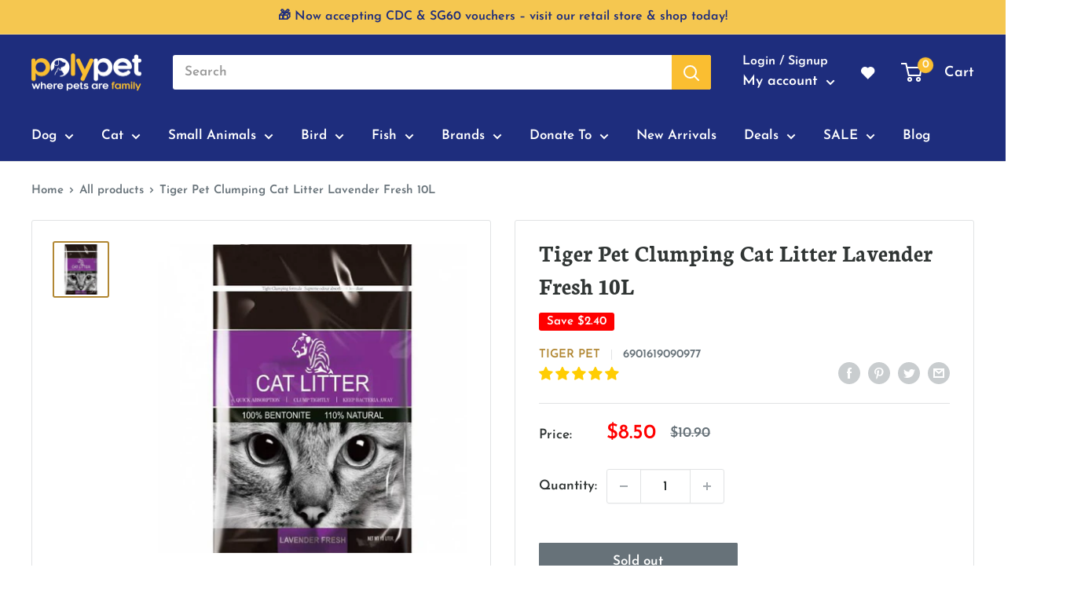

--- FILE ---
content_type: text/html; charset=utf-8
request_url: https://www.polypet.com.sg/products/tiger-pet-clumping-cat-litter-lavender-fresh-10l
body_size: 82208
content:
<!doctype html>

<html class="no-js" lang="en">
  <head>


    <meta charset="utf-8">
    <meta name="viewport" content="width=device-width, initial-scale=1.0, height=device-height, minimum-scale=1.0, maximum-scale=5.0">
    <meta name="theme-color" content="#b18733"><title>Tiger Pet Clumping Cat Litter Lavender Fresh 10L
</title>
    
    <link rel="canonical" href="https://getbootstrap.com/docs/4.2/layout/grid/"><meta name="description" content="Uses 100% bentonite and the bentonite cat litter production process contains industrial sodium carbonate that replaces calcium ions that creates a better clumping experience. Quick absorption 99% dust free and keeps bacteria away Formula destroys urine and faeces odours instantly and helps keep your home smelling fresh"><link rel="canonical" href="https://www.polypet.com.sg/products/tiger-pet-clumping-cat-litter-lavender-fresh-10l"><link rel="shortcut icon" href="//www.polypet.com.sg/cdn/shop/files/Polypet_Icon_00ef13d4-9d6d-4271-bb96-a14173ed699e_96x96.png?v=1615975584" type="image/png"><link rel="preload" as="style" href="//www.polypet.com.sg/cdn/shop/t/38/assets/theme.css?v=19260979600699403501734504554">
    <link rel="preload" as="script" href="//www.polypet.com.sg/cdn/shop/t/38/assets/theme.min.js?v=75960985516825121841719560202">
    <link rel="preconnect" href="https://cdn.shopify.com">
    <link rel="preconnect" href="https://fonts.shopifycdn.com">
    <link rel="dns-prefetch" href="https://productreviews.shopifycdn.com">
    <link rel="dns-prefetch" href="https://ajax.googleapis.com">
    <link rel="dns-prefetch" href="https://maps.googleapis.com">
    <link rel="dns-prefetch" href="https://maps.gstatic.com">

    <meta property="og:type" content="product">
  <meta property="og:title" content="Tiger Pet Clumping Cat Litter Lavender Fresh 10L"><meta property="og:image" content="http://www.polypet.com.sg/cdn/shop/products/tiger-pet-clumping-cat-litter-10l-lavender_706caa33-91f1-4f04-a4ed-a0c17b40cbd7.jpg?v=1633460784">
    <meta property="og:image:secure_url" content="https://www.polypet.com.sg/cdn/shop/products/tiger-pet-clumping-cat-litter-10l-lavender_706caa33-91f1-4f04-a4ed-a0c17b40cbd7.jpg?v=1633460784">
    <meta property="og:image:width" content="600">
    <meta property="og:image:height" content="600"><meta property="product:price:amount" content="8.50">
  <meta property="product:price:currency" content="SGD"><meta property="og:description" content="Uses 100% bentonite and the bentonite cat litter production process contains industrial sodium carbonate that replaces calcium ions that creates a better clumping experience. Quick absorption 99% dust free and keeps bacteria away Formula destroys urine and faeces odours instantly and helps keep your home smelling fresh"><meta property="og:url" content="https://www.polypet.com.sg/products/tiger-pet-clumping-cat-litter-lavender-fresh-10l">
<meta property="og:site_name" content="Polypet"><meta name="twitter:card" content="summary"><meta name="twitter:title" content="Tiger Pet Clumping Cat Litter Lavender Fresh 10L">
  <meta name="twitter:description" content="
	Uses 100% bentonite and the bentonite cat litter production process contains industrial sodium carbonate that replaces calcium ions that creates a better clumping experience. 

	
		Quick absorption
	
		99% dust free and keeps bacteria away
	
		Formula destroys urine and faeces odours instantly and helps keep your home smelling fresh and clean
	
		Powerful moisture activated baking soda crystals boosted with odour neutralizers destroy odours on contact
	
		Rock-solid clumps let you remove the source of odours easily. 


	Product Weight

	10L (8kg) 

">
  <meta name="twitter:image" content="https://www.polypet.com.sg/cdn/shop/products/tiger-pet-clumping-cat-litter-10l-lavender_706caa33-91f1-4f04-a4ed-a0c17b40cbd7_600x600_crop_center.jpg?v=1633460784">
    <link rel="preload" href="//www.polypet.com.sg/cdn/fonts/neuton/neuton_n7.32d12c1e9bd3937458bfc858f2cf82ecf1bd7cd4.woff2" as="font" type="font/woff2" crossorigin>
<link rel="preload" href="//www.polypet.com.sg/cdn/fonts/josefin_sans/josefinsans_n6.afe095792949c54ae236c64ec95a9caea4be35d6.woff2" as="font" type="font/woff2" crossorigin>

<style>
  @font-face {
  font-family: Neuton;
  font-weight: 700;
  font-style: normal;
  font-display: swap;
  src: url("//www.polypet.com.sg/cdn/fonts/neuton/neuton_n7.32d12c1e9bd3937458bfc858f2cf82ecf1bd7cd4.woff2") format("woff2"),
       url("//www.polypet.com.sg/cdn/fonts/neuton/neuton_n7.b3bbd23ed7032787b512b480ed6282cf1cbe2d1c.woff") format("woff");
}

  @font-face {
  font-family: "Josefin Sans";
  font-weight: 600;
  font-style: normal;
  font-display: swap;
  src: url("//www.polypet.com.sg/cdn/fonts/josefin_sans/josefinsans_n6.afe095792949c54ae236c64ec95a9caea4be35d6.woff2") format("woff2"),
       url("//www.polypet.com.sg/cdn/fonts/josefin_sans/josefinsans_n6.0ea222c12f299e43fa61b9245ec23b623ebeb1e9.woff") format("woff");
}

@font-face {
  font-family: "Josefin Sans";
  font-weight: 600;
  font-style: normal;
  font-display: swap;
  src: url("//www.polypet.com.sg/cdn/fonts/josefin_sans/josefinsans_n6.afe095792949c54ae236c64ec95a9caea4be35d6.woff2") format("woff2"),
       url("//www.polypet.com.sg/cdn/fonts/josefin_sans/josefinsans_n6.0ea222c12f299e43fa61b9245ec23b623ebeb1e9.woff") format("woff");
}



  @font-face {
  font-family: "Josefin Sans";
  font-weight: 700;
  font-style: normal;
  font-display: swap;
  src: url("//www.polypet.com.sg/cdn/fonts/josefin_sans/josefinsans_n7.4edc746dce14b53e39df223fba72d5f37c3d525d.woff2") format("woff2"),
       url("//www.polypet.com.sg/cdn/fonts/josefin_sans/josefinsans_n7.051568b12ab464ee8f0241094cdd7a1c80fbd08d.woff") format("woff");
}

  @font-face {
  font-family: "Josefin Sans";
  font-weight: 600;
  font-style: italic;
  font-display: swap;
  src: url("//www.polypet.com.sg/cdn/fonts/josefin_sans/josefinsans_i6.7a9f0e99230d38dd3e0abe7ca5ca23f913d05281.woff2") format("woff2"),
       url("//www.polypet.com.sg/cdn/fonts/josefin_sans/josefinsans_i6.67c153e9e49a5dd7b6b7058351ca5c215b18a446.woff") format("woff");
}

  @font-face {
  font-family: "Josefin Sans";
  font-weight: 700;
  font-style: italic;
  font-display: swap;
  src: url("//www.polypet.com.sg/cdn/fonts/josefin_sans/josefinsans_i7.733dd5c50cdd7b706d9ec731b4016d1edd55db5e.woff2") format("woff2"),
       url("//www.polypet.com.sg/cdn/fonts/josefin_sans/josefinsans_i7.094ef86ca8f6eafea52b87b4f09feefb278e539d.woff") format("woff");
}


  :root {
    --default-text-font-size : 15px;
    --base-text-font-size    : 17px;
    --heading-font-family    : Neuton, serif;
    --heading-font-weight    : 700;
    --heading-font-style     : normal;
    --text-font-family       : "Josefin Sans", sans-serif;
    --text-font-weight       : 600;
    --text-font-style        : normal;
    --text-font-bolder-weight: 600;
    --text-link-decoration   : underline;

    --text-color               : #677279;
    --text-color-rgb           : 103, 114, 121;
    --heading-color            : #303534;
    --border-color             : #e1e3e4;
    --border-color-rgb         : 225, 227, 228;
    --form-border-color        : #d4d6d8;
    --accent-color             : #b18733;
    --accent-color-rgb         : 177, 135, 51;
    --link-color               : #28564b;
    --link-color-hover         : #10221d;
    --background               : #ffffff;
    --secondary-background     : #ffffff;
    --secondary-background-rgb : 255, 255, 255;
    --accent-background        : rgba(177, 135, 51, 0.08);

    --input-background: #ffffff;

    --error-color       : #ff0000;
    --error-background  : rgba(255, 0, 0, 0.07);
    --success-color     : #3aaa00;
    --success-background: rgba(58, 170, 0, 0.11);

    --primary-button-background      : #f26a21;
    --primary-button-background-rgb  : 242, 106, 33;
    --primary-button-text-color      : #ffffff;
    --secondary-button-background    : #af2b1e;
    --secondary-button-background-rgb: 175, 43, 30;
    --secondary-button-text-color    : #ffffff;

    --header-background      : #1e2d7d;
    --header-text-color      : #ffffff;
    --header-light-text-color: #ffffff;
    --header-border-color    : rgba(255, 255, 255, 0.3);
    --header-accent-color    : #fabe31;

    --footer-background-color:    #f3f5f6;
    --footer-heading-text-color:  #1e2d7d;
    --footer-body-text-color:     #677279;
    --footer-accent-color:        #fabe31;
    --footer-accent-color-rgb:    250, 190, 49;
    --footer-border:              none;
    
    --flickity-arrow-color: #abb1b4;--product-on-sale-accent           : #ff0000;
    --product-on-sale-accent-rgb       : 255, 0, 0;
    --product-on-sale-color            : #ffffff;
    --product-in-stock-color           : #1e2d7d;
    --product-low-stock-color          : #fabe31;
    --product-sold-out-color           : #677279;
    --product-custom-label-1-background: #1e2d7d;
    --product-custom-label-1-color     : #ffffff;
    --product-custom-label-2-background: #00a500;
    --product-custom-label-2-color     : #ffffff;
    --product-review-star-color        : #8abaae;

    --mobile-container-gutter : 20px;
    --desktop-container-gutter: 40px;
  }
</style>

<script>
  // IE11 does not have support for CSS variables, so we have to polyfill them
  if (!(((window || {}).CSS || {}).supports && window.CSS.supports('(--a: 0)'))) {
    const script = document.createElement('script');
    script.type = 'text/javascript';
    script.src = 'https://cdn.jsdelivr.net/npm/css-vars-ponyfill@2';
    script.onload = function() {
      cssVars({});
    };

    document.getElementsByTagName('head')[0].appendChild(script);
  }
</script>


<script src="https://ajax.googleapis.com/ajax/libs/jquery/3.5.1/jquery.min.js"></script>

    <script>window.nfecShopVersion = '1769407388';window.nfecJsVersion = '449674';window.nfecCVersion = 69898</script><script>window.performance && window.performance.mark && window.performance.mark('shopify.content_for_header.start');</script><meta name="facebook-domain-verification" content="frxlmxw9oakas1t0nnqwhtd5nwm5i2">
<meta name="google-site-verification" content="uVPLkAVrij2cYcV-7OxMc01NsigbcThxl7PqzU8z6IQ">
<meta id="shopify-digital-wallet" name="shopify-digital-wallet" content="/52523958430/digital_wallets/dialog">
<meta name="shopify-checkout-api-token" content="89b9b9b340934f49cea6909f9654f45f">
<link rel="alternate" type="application/json+oembed" href="https://www.polypet.com.sg/products/tiger-pet-clumping-cat-litter-lavender-fresh-10l.oembed">
<script async="async" src="/checkouts/internal/preloads.js?locale=en-SG"></script>
<link rel="preconnect" href="https://shop.app" crossorigin="anonymous">
<script async="async" src="https://shop.app/checkouts/internal/preloads.js?locale=en-SG&shop_id=52523958430" crossorigin="anonymous"></script>
<script id="shopify-features" type="application/json">{"accessToken":"89b9b9b340934f49cea6909f9654f45f","betas":["rich-media-storefront-analytics"],"domain":"www.polypet.com.sg","predictiveSearch":true,"shopId":52523958430,"locale":"en"}</script>
<script>var Shopify = Shopify || {};
Shopify.shop = "polypet-sg.myshopify.com";
Shopify.locale = "en";
Shopify.currency = {"active":"SGD","rate":"1.0"};
Shopify.country = "SG";
Shopify.theme = {"name":"January - CNY","id":136241709288,"schema_name":"Warehouse","schema_version":"1.15.3","theme_store_id":871,"role":"main"};
Shopify.theme.handle = "null";
Shopify.theme.style = {"id":null,"handle":null};
Shopify.cdnHost = "www.polypet.com.sg/cdn";
Shopify.routes = Shopify.routes || {};
Shopify.routes.root = "/";</script>
<script type="module">!function(o){(o.Shopify=o.Shopify||{}).modules=!0}(window);</script>
<script>!function(o){function n(){var o=[];function n(){o.push(Array.prototype.slice.apply(arguments))}return n.q=o,n}var t=o.Shopify=o.Shopify||{};t.loadFeatures=n(),t.autoloadFeatures=n()}(window);</script>
<script>
  window.ShopifyPay = window.ShopifyPay || {};
  window.ShopifyPay.apiHost = "shop.app\/pay";
  window.ShopifyPay.redirectState = null;
</script>
<script id="shop-js-analytics" type="application/json">{"pageType":"product"}</script>
<script defer="defer" async type="module" src="//www.polypet.com.sg/cdn/shopifycloud/shop-js/modules/v2/client.init-shop-cart-sync_BT-GjEfc.en.esm.js"></script>
<script defer="defer" async type="module" src="//www.polypet.com.sg/cdn/shopifycloud/shop-js/modules/v2/chunk.common_D58fp_Oc.esm.js"></script>
<script defer="defer" async type="module" src="//www.polypet.com.sg/cdn/shopifycloud/shop-js/modules/v2/chunk.modal_xMitdFEc.esm.js"></script>
<script type="module">
  await import("//www.polypet.com.sg/cdn/shopifycloud/shop-js/modules/v2/client.init-shop-cart-sync_BT-GjEfc.en.esm.js");
await import("//www.polypet.com.sg/cdn/shopifycloud/shop-js/modules/v2/chunk.common_D58fp_Oc.esm.js");
await import("//www.polypet.com.sg/cdn/shopifycloud/shop-js/modules/v2/chunk.modal_xMitdFEc.esm.js");

  window.Shopify.SignInWithShop?.initShopCartSync?.({"fedCMEnabled":true,"windoidEnabled":true});

</script>
<script>
  window.Shopify = window.Shopify || {};
  if (!window.Shopify.featureAssets) window.Shopify.featureAssets = {};
  window.Shopify.featureAssets['shop-js'] = {"shop-cart-sync":["modules/v2/client.shop-cart-sync_DZOKe7Ll.en.esm.js","modules/v2/chunk.common_D58fp_Oc.esm.js","modules/v2/chunk.modal_xMitdFEc.esm.js"],"init-fed-cm":["modules/v2/client.init-fed-cm_B6oLuCjv.en.esm.js","modules/v2/chunk.common_D58fp_Oc.esm.js","modules/v2/chunk.modal_xMitdFEc.esm.js"],"shop-cash-offers":["modules/v2/client.shop-cash-offers_D2sdYoxE.en.esm.js","modules/v2/chunk.common_D58fp_Oc.esm.js","modules/v2/chunk.modal_xMitdFEc.esm.js"],"shop-login-button":["modules/v2/client.shop-login-button_QeVjl5Y3.en.esm.js","modules/v2/chunk.common_D58fp_Oc.esm.js","modules/v2/chunk.modal_xMitdFEc.esm.js"],"pay-button":["modules/v2/client.pay-button_DXTOsIq6.en.esm.js","modules/v2/chunk.common_D58fp_Oc.esm.js","modules/v2/chunk.modal_xMitdFEc.esm.js"],"shop-button":["modules/v2/client.shop-button_DQZHx9pm.en.esm.js","modules/v2/chunk.common_D58fp_Oc.esm.js","modules/v2/chunk.modal_xMitdFEc.esm.js"],"avatar":["modules/v2/client.avatar_BTnouDA3.en.esm.js"],"init-windoid":["modules/v2/client.init-windoid_CR1B-cfM.en.esm.js","modules/v2/chunk.common_D58fp_Oc.esm.js","modules/v2/chunk.modal_xMitdFEc.esm.js"],"init-shop-for-new-customer-accounts":["modules/v2/client.init-shop-for-new-customer-accounts_C_vY_xzh.en.esm.js","modules/v2/client.shop-login-button_QeVjl5Y3.en.esm.js","modules/v2/chunk.common_D58fp_Oc.esm.js","modules/v2/chunk.modal_xMitdFEc.esm.js"],"init-shop-email-lookup-coordinator":["modules/v2/client.init-shop-email-lookup-coordinator_BI7n9ZSv.en.esm.js","modules/v2/chunk.common_D58fp_Oc.esm.js","modules/v2/chunk.modal_xMitdFEc.esm.js"],"init-shop-cart-sync":["modules/v2/client.init-shop-cart-sync_BT-GjEfc.en.esm.js","modules/v2/chunk.common_D58fp_Oc.esm.js","modules/v2/chunk.modal_xMitdFEc.esm.js"],"shop-toast-manager":["modules/v2/client.shop-toast-manager_DiYdP3xc.en.esm.js","modules/v2/chunk.common_D58fp_Oc.esm.js","modules/v2/chunk.modal_xMitdFEc.esm.js"],"init-customer-accounts":["modules/v2/client.init-customer-accounts_D9ZNqS-Q.en.esm.js","modules/v2/client.shop-login-button_QeVjl5Y3.en.esm.js","modules/v2/chunk.common_D58fp_Oc.esm.js","modules/v2/chunk.modal_xMitdFEc.esm.js"],"init-customer-accounts-sign-up":["modules/v2/client.init-customer-accounts-sign-up_iGw4briv.en.esm.js","modules/v2/client.shop-login-button_QeVjl5Y3.en.esm.js","modules/v2/chunk.common_D58fp_Oc.esm.js","modules/v2/chunk.modal_xMitdFEc.esm.js"],"shop-follow-button":["modules/v2/client.shop-follow-button_CqMgW2wH.en.esm.js","modules/v2/chunk.common_D58fp_Oc.esm.js","modules/v2/chunk.modal_xMitdFEc.esm.js"],"checkout-modal":["modules/v2/client.checkout-modal_xHeaAweL.en.esm.js","modules/v2/chunk.common_D58fp_Oc.esm.js","modules/v2/chunk.modal_xMitdFEc.esm.js"],"shop-login":["modules/v2/client.shop-login_D91U-Q7h.en.esm.js","modules/v2/chunk.common_D58fp_Oc.esm.js","modules/v2/chunk.modal_xMitdFEc.esm.js"],"lead-capture":["modules/v2/client.lead-capture_BJmE1dJe.en.esm.js","modules/v2/chunk.common_D58fp_Oc.esm.js","modules/v2/chunk.modal_xMitdFEc.esm.js"],"payment-terms":["modules/v2/client.payment-terms_Ci9AEqFq.en.esm.js","modules/v2/chunk.common_D58fp_Oc.esm.js","modules/v2/chunk.modal_xMitdFEc.esm.js"]};
</script>
<script>(function() {
  var isLoaded = false;
  function asyncLoad() {
    if (isLoaded) return;
    isLoaded = true;
    var urls = ["https:\/\/static.klaviyo.com\/onsite\/js\/klaviyo.js?company_id=XfmsJf\u0026shop=polypet-sg.myshopify.com","https:\/\/static.klaviyo.com\/onsite\/js\/klaviyo.js?company_id=UAWKGQ\u0026shop=polypet-sg.myshopify.com","https:\/\/static.klaviyo.com\/onsite\/js\/klaviyo.js?company_id=RxWN2m\u0026shop=polypet-sg.myshopify.com","https:\/\/static.klaviyo.com\/onsite\/js\/klaviyo.js?company_id=RxWN2m\u0026shop=polypet-sg.myshopify.com","https:\/\/swymv3pro-01.azureedge.net\/code\/swym-shopify.js?shop=polypet-sg.myshopify.com","\/\/swymv3pro-01.azureedge.net\/code\/swym-shopify.js?shop=polypet-sg.myshopify.com"];
    for (var i = 0; i < urls.length; i++) {
      var s = document.createElement('script');
      s.type = 'text/javascript';
      s.async = true;
      s.src = urls[i];
      var x = document.getElementsByTagName('script')[0];
      x.parentNode.insertBefore(s, x);
    }
  };
  if(window.attachEvent) {
    window.attachEvent('onload', asyncLoad);
  } else {
    window.addEventListener('load', asyncLoad, false);
  }
})();</script>
<script id="__st">var __st={"a":52523958430,"offset":28800,"reqid":"d922012c-cec8-44c7-bfb6-5e1e5a1ed6a3-1769429027","pageurl":"www.polypet.com.sg\/products\/tiger-pet-clumping-cat-litter-lavender-fresh-10l","u":"bcd4c0f637b5","p":"product","rtyp":"product","rid":7005258285214};</script>
<script>window.ShopifyPaypalV4VisibilityTracking = true;</script>
<script id="captcha-bootstrap">!function(){'use strict';const t='contact',e='account',n='new_comment',o=[[t,t],['blogs',n],['comments',n],[t,'customer']],c=[[e,'customer_login'],[e,'guest_login'],[e,'recover_customer_password'],[e,'create_customer']],r=t=>t.map((([t,e])=>`form[action*='/${t}']:not([data-nocaptcha='true']) input[name='form_type'][value='${e}']`)).join(','),a=t=>()=>t?[...document.querySelectorAll(t)].map((t=>t.form)):[];function s(){const t=[...o],e=r(t);return a(e)}const i='password',u='form_key',d=['recaptcha-v3-token','g-recaptcha-response','h-captcha-response',i],f=()=>{try{return window.sessionStorage}catch{return}},m='__shopify_v',_=t=>t.elements[u];function p(t,e,n=!1){try{const o=window.sessionStorage,c=JSON.parse(o.getItem(e)),{data:r}=function(t){const{data:e,action:n}=t;return t[m]||n?{data:e,action:n}:{data:t,action:n}}(c);for(const[e,n]of Object.entries(r))t.elements[e]&&(t.elements[e].value=n);n&&o.removeItem(e)}catch(o){console.error('form repopulation failed',{error:o})}}const l='form_type',E='cptcha';function T(t){t.dataset[E]=!0}const w=window,h=w.document,L='Shopify',v='ce_forms',y='captcha';let A=!1;((t,e)=>{const n=(g='f06e6c50-85a8-45c8-87d0-21a2b65856fe',I='https://cdn.shopify.com/shopifycloud/storefront-forms-hcaptcha/ce_storefront_forms_captcha_hcaptcha.v1.5.2.iife.js',D={infoText:'Protected by hCaptcha',privacyText:'Privacy',termsText:'Terms'},(t,e,n)=>{const o=w[L][v],c=o.bindForm;if(c)return c(t,g,e,D).then(n);var r;o.q.push([[t,g,e,D],n]),r=I,A||(h.body.append(Object.assign(h.createElement('script'),{id:'captcha-provider',async:!0,src:r})),A=!0)});var g,I,D;w[L]=w[L]||{},w[L][v]=w[L][v]||{},w[L][v].q=[],w[L][y]=w[L][y]||{},w[L][y].protect=function(t,e){n(t,void 0,e),T(t)},Object.freeze(w[L][y]),function(t,e,n,w,h,L){const[v,y,A,g]=function(t,e,n){const i=e?o:[],u=t?c:[],d=[...i,...u],f=r(d),m=r(i),_=r(d.filter((([t,e])=>n.includes(e))));return[a(f),a(m),a(_),s()]}(w,h,L),I=t=>{const e=t.target;return e instanceof HTMLFormElement?e:e&&e.form},D=t=>v().includes(t);t.addEventListener('submit',(t=>{const e=I(t);if(!e)return;const n=D(e)&&!e.dataset.hcaptchaBound&&!e.dataset.recaptchaBound,o=_(e),c=g().includes(e)&&(!o||!o.value);(n||c)&&t.preventDefault(),c&&!n&&(function(t){try{if(!f())return;!function(t){const e=f();if(!e)return;const n=_(t);if(!n)return;const o=n.value;o&&e.removeItem(o)}(t);const e=Array.from(Array(32),(()=>Math.random().toString(36)[2])).join('');!function(t,e){_(t)||t.append(Object.assign(document.createElement('input'),{type:'hidden',name:u})),t.elements[u].value=e}(t,e),function(t,e){const n=f();if(!n)return;const o=[...t.querySelectorAll(`input[type='${i}']`)].map((({name:t})=>t)),c=[...d,...o],r={};for(const[a,s]of new FormData(t).entries())c.includes(a)||(r[a]=s);n.setItem(e,JSON.stringify({[m]:1,action:t.action,data:r}))}(t,e)}catch(e){console.error('failed to persist form',e)}}(e),e.submit())}));const S=(t,e)=>{t&&!t.dataset[E]&&(n(t,e.some((e=>e===t))),T(t))};for(const o of['focusin','change'])t.addEventListener(o,(t=>{const e=I(t);D(e)&&S(e,y())}));const B=e.get('form_key'),M=e.get(l),P=B&&M;t.addEventListener('DOMContentLoaded',(()=>{const t=y();if(P)for(const e of t)e.elements[l].value===M&&p(e,B);[...new Set([...A(),...v().filter((t=>'true'===t.dataset.shopifyCaptcha))])].forEach((e=>S(e,t)))}))}(h,new URLSearchParams(w.location.search),n,t,e,['guest_login'])})(!1,!0)}();</script>
<script integrity="sha256-4kQ18oKyAcykRKYeNunJcIwy7WH5gtpwJnB7kiuLZ1E=" data-source-attribution="shopify.loadfeatures" defer="defer" src="//www.polypet.com.sg/cdn/shopifycloud/storefront/assets/storefront/load_feature-a0a9edcb.js" crossorigin="anonymous"></script>
<script crossorigin="anonymous" defer="defer" src="//www.polypet.com.sg/cdn/shopifycloud/storefront/assets/shopify_pay/storefront-65b4c6d7.js?v=20250812"></script>
<script data-source-attribution="shopify.dynamic_checkout.dynamic.init">var Shopify=Shopify||{};Shopify.PaymentButton=Shopify.PaymentButton||{isStorefrontPortableWallets:!0,init:function(){window.Shopify.PaymentButton.init=function(){};var t=document.createElement("script");t.src="https://www.polypet.com.sg/cdn/shopifycloud/portable-wallets/latest/portable-wallets.en.js",t.type="module",document.head.appendChild(t)}};
</script>
<script data-source-attribution="shopify.dynamic_checkout.buyer_consent">
  function portableWalletsHideBuyerConsent(e){var t=document.getElementById("shopify-buyer-consent"),n=document.getElementById("shopify-subscription-policy-button");t&&n&&(t.classList.add("hidden"),t.setAttribute("aria-hidden","true"),n.removeEventListener("click",e))}function portableWalletsShowBuyerConsent(e){var t=document.getElementById("shopify-buyer-consent"),n=document.getElementById("shopify-subscription-policy-button");t&&n&&(t.classList.remove("hidden"),t.removeAttribute("aria-hidden"),n.addEventListener("click",e))}window.Shopify?.PaymentButton&&(window.Shopify.PaymentButton.hideBuyerConsent=portableWalletsHideBuyerConsent,window.Shopify.PaymentButton.showBuyerConsent=portableWalletsShowBuyerConsent);
</script>
<script data-source-attribution="shopify.dynamic_checkout.cart.bootstrap">document.addEventListener("DOMContentLoaded",(function(){function t(){return document.querySelector("shopify-accelerated-checkout-cart, shopify-accelerated-checkout")}if(t())Shopify.PaymentButton.init();else{new MutationObserver((function(e,n){t()&&(Shopify.PaymentButton.init(),n.disconnect())})).observe(document.body,{childList:!0,subtree:!0})}}));
</script>
<link id="shopify-accelerated-checkout-styles" rel="stylesheet" media="screen" href="https://www.polypet.com.sg/cdn/shopifycloud/portable-wallets/latest/accelerated-checkout-backwards-compat.css" crossorigin="anonymous">
<style id="shopify-accelerated-checkout-cart">
        #shopify-buyer-consent {
  margin-top: 1em;
  display: inline-block;
  width: 100%;
}

#shopify-buyer-consent.hidden {
  display: none;
}

#shopify-subscription-policy-button {
  background: none;
  border: none;
  padding: 0;
  text-decoration: underline;
  font-size: inherit;
  cursor: pointer;
}

#shopify-subscription-policy-button::before {
  box-shadow: none;
}

      </style>

<script>window.performance && window.performance.mark && window.performance.mark('shopify.content_for_header.end');</script>

    <link rel="stylesheet" href="//www.polypet.com.sg/cdn/shop/t/38/assets/theme.css?v=19260979600699403501734504554">

    
  <script type="application/ld+json">
  {
    "@context": "http://schema.org",
    "@type": "Product",
    "offers": [{
          "@type": "Offer",
          "name": "Default Title",
          "availability":"https://schema.org/OutOfStock",
          "price": 8.5,
          "priceCurrency": "SGD",
          "priceValidUntil": "2026-02-05","sku": "109746","url": "/products/tiger-pet-clumping-cat-litter-lavender-fresh-10l?variant=40936649687198"
        }
],
      "gtin13": "6901619090977",
      "productId": "6901619090977",
    "brand": {
      "name": "Tiger Pet"
    },
    "name": "Tiger Pet Clumping Cat Litter Lavender Fresh 10L",
    "description": "\r\n\tUses 100% bentonite and the bentonite cat litter production process contains industrial sodium carbonate that replaces calcium ions that creates a better clumping experience. \r\n\r\n\t\r\n\t\tQuick absorption\r\n\t\r\n\t\t99% dust free and keeps bacteria away\r\n\t\r\n\t\tFormula destroys urine and faeces odours instantly and helps keep your home smelling fresh and clean\r\n\t\r\n\t\tPowerful moisture activated baking soda crystals boosted with odour neutralizers destroy odours on contact\r\n\t\r\n\t\tRock-solid clumps let you remove the source of odours easily. \r\n\r\n\r\n\tProduct Weight\r\n\r\n\t10L (8kg) \n\r\n",
    "category": "",
    "url": "/products/tiger-pet-clumping-cat-litter-lavender-fresh-10l",
    "sku": "109746",
    "image": {
      "@type": "ImageObject",
      "url": "https://www.polypet.com.sg/cdn/shop/products/tiger-pet-clumping-cat-litter-10l-lavender_706caa33-91f1-4f04-a4ed-a0c17b40cbd7_1024x.jpg?v=1633460784",
      "image": "https://www.polypet.com.sg/cdn/shop/products/tiger-pet-clumping-cat-litter-10l-lavender_706caa33-91f1-4f04-a4ed-a0c17b40cbd7_1024x.jpg?v=1633460784",
      "name": "Tiger Pet Clumping Cat Litter Lavender Fresh 10L",
      "width": "1024",
      "height": "1024"
    }
  }
  </script>



  <script type="application/ld+json">
  {
    "@context": "http://schema.org",
    "@type": "BreadcrumbList",
  "itemListElement": [{
      "@type": "ListItem",
      "position": 1,
      "name": "Home",
      "item": "https://www.polypet.com.sg"
    },{
          "@type": "ListItem",
          "position": 2,
          "name": "Tiger Pet Clumping Cat Litter Lavender Fresh 10L",
          "item": "https://www.polypet.com.sg/products/tiger-pet-clumping-cat-litter-lavender-fresh-10l"
        }]
  }
  </script>


    <script>
      // This allows to expose several variables to the global scope, to be used in scripts
      window.theme = {
        pageType: "product",
        cartCount: 0,
        moneyFormat: "${{amount}}",
        moneyWithCurrencyFormat: "${{amount}} SGD",
        showDiscount: true,
        discountMode: "saving",
        searchMode: "product,article",
        searchUnavailableProducts: "show",
        cartType: "drawer"
      };

      window.routes = {
        rootUrl: "\/",
        rootUrlWithoutSlash: '',
        cartUrl: "\/cart",
        cartAddUrl: "\/cart\/add",
        cartChangeUrl: "\/cart\/change",
        searchUrl: "\/search",
        productRecommendationsUrl: "\/recommendations\/products"
      };

      window.languages = {
        productRegularPrice: "Regular price",
        productSalePrice: "Sale price",
        collectionOnSaleLabel: "Save {{savings}}",
        productFormUnavailable: "Unavailable",
        productFormAddToCart: "Add to cart",
        productFormSoldOut: "Sold out",
        productAdded: "Product has been added to your cart",
        productAddedShort: "Added!",
        shippingEstimatorNoResults: "No shipping could be found for your address.",
        shippingEstimatorOneResult: "There is one shipping rate for your address:",
        shippingEstimatorMultipleResults: "There are {{count}} shipping rates for your address:",
        shippingEstimatorErrors: "There are some errors:"
      };

      window.lazySizesConfig = {
        loadHidden: false,
        hFac: 0.8,
        expFactor: 3,
        customMedia: {
          '--phone': '(max-width: 640px)',
          '--tablet': '(min-width: 641px) and (max-width: 1023px)',
          '--lap': '(min-width: 1024px)'
        }
      };

      document.documentElement.className = document.documentElement.className.replace('no-js', 'js');
    </script><script src="//www.polypet.com.sg/cdn/shop/t/38/assets/theme.min.js?v=75960985516825121841719560202" defer></script>
    <script src="//www.polypet.com.sg/cdn/shop/t/38/assets/custom.js?v=7067045106043570731704806582" defer></script><script>
        (function () {
          window.onpageshow = function() {
            // We force re-freshing the cart content onpageshow, as most browsers will serve a cache copy when hitting the
            // back button, which cause staled data
            document.documentElement.dispatchEvent(new CustomEvent('cart:refresh', {
              bubbles: true,
              detail: {scrollToTop: false}
            }));
          };
        })();
      </script><script>
  if(typeof jQuery == 'undefined'){
    var headTag = document.getElementsByTagName("head")[0];
    var jqTag   = document.createElement('script');	
    jqTag.type  = 'text/javascript';

    jqTag.src   = 'https://ajax.googleapis.com/ajax/libs/jquery/3.5.1/jquery.min.js';
    headTag.appendChild(jqTag);

  }
var template_name = 'product';
var diff_process = false;  



	var product_id = "7005258285214";
  var collection_id = [];
    
    	collection_id.push("416460079336");
	
    	collection_id.push("239166161054");
	
    	collection_id.push("239166619806");
	
    	collection_id.push("239169175710");
	
    	collection_id.push("440701780200");
	
    	collection_id.push("440557437160");
	
    	collection_id.push("276947173534");
	
                           
                           
  


</script>

 <link href="//www.polypet.com.sg/cdn/shop/t/38/assets/ddm_calendar.css?v=145401702900300179371672986543" rel="stylesheet" type="text/css" media="all" /> 
    <!-- "snippets/pagefly-header.liquid" was not rendered, the associated app was uninstalled -->
    <link href="//www.polypet.com.sg/cdn/shop/t/38/assets/custom-fields.css?v=168044400439732081381672986543" rel="stylesheet" type="text/css" media="all" />


    
    
      
    

	<script src="//www.polypet.com.sg/cdn/shop/t/38/assets/custom-fields-widgets.js?v=160540944247093329111672986543" defer="defer"></script>
    
  	<link href="//www.polypet.com.sg/cdn/shop/t/38/assets/scm-product-label.css?v=48058496397791814391672986543" rel="stylesheet" type="text/css" media="all" />


<script>
if ((typeof SECOMAPP) == 'undefined') {
    var SECOMAPP = {};
}
if ((typeof SECOMAPP.pl) == 'undefined') {
    SECOMAPP.pl = {};
}








SECOMAPP.page = 'product';
SECOMAPP.pl.product = {
    id: 7005258285214,
    published_at: "2021-10-06 03:06:20 +0800",
    price: 850, 
    compare_at_price: 1090,  
    tags: ["Cat Litter Sale","Cat Litter_Sand \u0026 Clay","Cat_Litter","CatLitter_NoCB","Sale"], 
    variants: [  {
        id: 40936649687198,
        price: 850 ,
        compare_at_price: 1090  ,
        inventory_quantity: 0  ,
        inventory_management: 'shopify'  ,
        weight: 10000  ,
        sku: '109746'  } 
        
    ],
    collections: [  416460079336,  239166161054,  239166619806,  239169175710,  440701780200,  440557437160,  276947173534,  ]
};
</script>



    
         <script src="//www.polypet.com.sg/cdn/shop/t/38/assets/scm-product-label.js?v=45828503732581729521672986543" type="text/javascript"></script>
    

    

<!--begin-boost-pfs-filter-css-->
  <link rel="preload stylesheet" href="//www.polypet.com.sg/cdn/shop/t/38/assets/boost-pfs-instant-search.css?v=28592390428268544661672986543" as="style"><link href="//www.polypet.com.sg/cdn/shop/t/38/assets/boost-pfs-custom.css?v=178743233744897161731672986543" rel="stylesheet" type="text/css" media="all" />
<style data-id="boost-pfs-style" type="text/css">
    .boost-pfs-filter-option-title-text {color: rgba(10,26,121,1);font-size: 18px;font-weight: 600;text-transform: uppercase;font-family: roboto;}

   .boost-pfs-filter-tree-v .boost-pfs-filter-option-title-text:before {border-top-color: rgba(10,26,121,1);}
    .boost-pfs-filter-tree-v .boost-pfs-filter-option.boost-pfs-filter-option-collapsed .boost-pfs-filter-option-title-text:before {border-bottom-color: rgba(10,26,121,1);}
    .boost-pfs-filter-tree-h .boost-pfs-filter-option-title-heading:before {border-right-color: rgba(10,26,121,1);
        border-bottom-color: rgba(10,26,121,1);}

    .boost-pfs-filter-refine-by .boost-pfs-filter-option-title h3 {color: rgba(30,45,125,1);}

    .boost-pfs-filter-option-content .boost-pfs-filter-option-item-list .boost-pfs-filter-option-item button,
    .boost-pfs-filter-option-content .boost-pfs-filter-option-item-list .boost-pfs-filter-option-item .boost-pfs-filter-button,
    .boost-pfs-filter-option-range-amount input,
    .boost-pfs-filter-tree-v .boost-pfs-filter-refine-by .boost-pfs-filter-refine-by-items .refine-by-item,
    .boost-pfs-filter-refine-by-wrapper-v .boost-pfs-filter-refine-by .boost-pfs-filter-refine-by-items .refine-by-item,
    .boost-pfs-filter-refine-by .boost-pfs-filter-option-title,
    .boost-pfs-filter-refine-by .boost-pfs-filter-refine-by-items .refine-by-item>a,
    .boost-pfs-filter-refine-by>span,
    .boost-pfs-filter-clear,
    .boost-pfs-filter-clear-all{color: rgba(30,45,125,1);font-size: 15px;font-family: sans-serif;}
    .boost-pfs-filter-tree-h .boost-pfs-filter-pc .boost-pfs-filter-refine-by-items .refine-by-item .boost-pfs-filter-clear .refine-by-type, 
    .boost-pfs-filter-refine-by-wrapper-h .boost-pfs-filter-pc .boost-pfs-filter-refine-by-items .refine-by-item .boost-pfs-filter-clear .refine-by-type {color: rgba(30,45,125,1);}

    .boost-pfs-filter-option-multi-level-collections .boost-pfs-filter-option-multi-level-list .boost-pfs-filter-option-item .boost-pfs-filter-button-arrow .boost-pfs-arrow:before,
    .boost-pfs-filter-option-multi-level-tag .boost-pfs-filter-option-multi-level-list .boost-pfs-filter-option-item .boost-pfs-filter-button-arrow .boost-pfs-arrow:before {border-right: 1px solid rgba(30,45,125,1);
        border-bottom: 1px solid rgba(30,45,125,1);}

    .boost-pfs-filter-refine-by-wrapper-v .boost-pfs-filter-refine-by .boost-pfs-filter-refine-by-items .refine-by-item .boost-pfs-filter-clear:after, 
    .boost-pfs-filter-refine-by-wrapper-v .boost-pfs-filter-refine-by .boost-pfs-filter-refine-by-items .refine-by-item .boost-pfs-filter-clear:before, 
    .boost-pfs-filter-tree-v .boost-pfs-filter-refine-by .boost-pfs-filter-refine-by-items .refine-by-item .boost-pfs-filter-clear:after, 
    .boost-pfs-filter-tree-v .boost-pfs-filter-refine-by .boost-pfs-filter-refine-by-items .refine-by-item .boost-pfs-filter-clear:before,
    .boost-pfs-filter-refine-by-wrapper-h .boost-pfs-filter-pc .boost-pfs-filter-refine-by-items .refine-by-item .boost-pfs-filter-clear:after, 
    .boost-pfs-filter-refine-by-wrapper-h .boost-pfs-filter-pc .boost-pfs-filter-refine-by-items .refine-by-item .boost-pfs-filter-clear:before, 
    .boost-pfs-filter-tree-h .boost-pfs-filter-pc .boost-pfs-filter-refine-by-items .refine-by-item .boost-pfs-filter-clear:after, 
    .boost-pfs-filter-tree-h .boost-pfs-filter-pc .boost-pfs-filter-refine-by-items .refine-by-item .boost-pfs-filter-clear:before {border-top-color: rgba(30,45,125,1);}
    .boost-pfs-filter-option-range-slider .noUi-value-horizontal {color: rgba(30,45,125,1);}

    .boost-pfs-filter-tree-mobile-button button,
    .boost-pfs-filter-top-sorting-mobile button {}
    .boost-pfs-filter-top-sorting-mobile button>span:after {}
  </style>
<!--end-boost-pfs-filter-css-->





<script id="sca_fg_cart_ShowGiftAsProductTemplate" type="text/template">
  
  <div class="item not-sca-qv" id="sca-freegift-{{productID}}">
    <a class="close_box" style="display: none;position: absolute;top:5px;right: 10px;font-size: 22px;font-weight: bold;cursor: pointer;text-decoration:none;color: #aaa;">×</a>
    <a href="/products/{{productHandle}}" target="_blank"><img style="margin-left: auto; margin-right: auto; width: 50%;" class="lazyOwl" data-src="{{productImageURL}}"></a>
    <div class="sca-product-shop">
      <div class="review-summary3">
        <div class="yotpo bottomLine" style="text-align:center"
          data-product-id="{{productID}}"
          data-product-models="{{productID}}"
          data-name="{{productTitle}}"
          data-url="/products/{{productHandle}}">
        </div>
      </div>
      <div class="f-fix"><span class="sca-product-title" style="white-space: nowrap;color:#000;{{showfgTitle}}">{{productTitle}}</span>
          <div id="product-variants-{{productID}}">
            <div class="sca-price" id="price-field-{{productID}}">
              <span class="sca-old-price">{{variant_compare_at_price}}</span>
              <span class="sca-special-price">{{variant_price}}</span>
            </div>
            <div id="stay-content-sca-freegift-{{productID}}" class="sca-fg-cart-item">
              <a class="close_box" style="display: none;position: absolute;top:5px;right: 10px;font-size: 22px;font-weight: bold;cursor: pointer;text-decoration:none;color: #aaa;">×</a>
              <select id="product-select-{{productID}}" name="id" style="display: none">
                {{optionVariantData}}
              </select>
            </div>
          </div>
          <button type='button' id="sca-btn-select-{{productID}}" class="sca-button" onclick="onclickSelect_{{productID}}();"><span>{{SelectButton}}</span></button>
          <button type='button' id="sca-btn-{{productID}}" class="sca-button" style="display: none"><span>{{AddToCartButton}}</span></button>
      </div>
    </div>
  </div>
  
</script>
<script id = "sca_fg_cart_ShowGiftAsProductScriptTemplate" type="text/template">
  
  
    var selectCallback_{{productID}}=function(t,a){if(t?(t.available?(SECOMAPP.jQuery("#sca-btn-{{productID}}").removeClass("disabled").removeAttr("disabled").html("<span>{{AddToCartButton}}</span>").fadeTo(200,1),SECOMAPP.jQuery("#sca-btn-{{productID}}").unbind("click"),SECOMAPP.jQuery("#sca-btn-{{productID}}").click(SECOMAPP.jQuery.proxy(function(){SECOMAPP.addGiftToCart(t.id,1)},t))):SECOMAPP.jQuery("#sca-btn-{{productID}}").html("<span>{{UnavailableButton}}</span>").addClass("disabled").attr("disabled","disabled").fadeTo(200,.5),t.compare_at_price>t.price?SECOMAPP.jQuery("#price-field-{{productID}}").html("<span class='sca-old-price'>"+SECOMAPP.formatMoney(t.compare_at_price)+"</span>&nbsp;<s class='sca-special-price'>"+SECOMAPP.formatMoney(t.price)+"</s>"):SECOMAPP.jQuery("#price-field-{{productID}}").html("<span class='sca-special-price'>"+SECOMAPP.formatMoney(t.price)+"</span>")):SECOMAPP.jQuery("#sca-btn-{{productID}}").html("<span>{{UnavailableButton}}</span>").addClass("disabled").attr("disabled","disabled").fadeTo(200,.5),t&&t.featured_image){var e=SECOMAPP.jQuery("#sca-freegift-{{productID}} img"),_=t.featured_image,c=e[0];Shopify.Image.switchImage(_,c,function(t,a,e){SECOMAPP.jQuery(e).parents("a").attr("href",t),SECOMAPP.jQuery(e).attr("src",t)})}},onclickSelect_{{productID}}=function(t){SECOMAPP.jQuery.getJSON("/products/{{productHandle}}.js",{_:(new Date).getTime()},function(t){SECOMAPP.jQuery(".owl-item #sca-freegift-{{productID}} span.sca-product-title").html(t.title);var e=[];SECOMAPP.jQuery.each(t.options,function(t,a){e[t]=a.name}),t.options=e;for(var a={{variantsGiftList}},_={{mainVariantsList}},c=t.variants.length-1;-1<c;c--)a.indexOf(t.variants[c].id)<0&&_.indexOf(t.variants[c].id)<0&&t.variants.splice(c,1);for(var o=_.length-1;-1<o;o--){var i=a[o],r=_[o],n=-1,s=-1;for(c=t.variants.length-1;-1<c;c--)t.variants[c].id==i?n=c:t.variants[c].id==r&&(s=c);-1<n&&-1<s&n!==s?("undefined"!=typeof SECOMAPP&&void 0!==SECOMAPP.fgsettings&&!0===SECOMAPP.fgsettings.sca_sync_gift&&void 0!==SECOMAPP.fgsettings.sca_fg_gift_variant_quantity_format&&"equal_original_inventory"===SECOMAPP.fgsettings.sca_fg_gift_variant_quantity_format&&(t.variants[n].available=t.variants[s].available,t.variants[n].inventory_management=t.variants[s].inventory_management),t.variants[n].option1=t.variants[s].option1,t.variants[n].options[0].name=t.variants[s].options[0].name,t.variants[n].options[1]&&(t.variants[n].options[1].name=t.variants[s].options[1].name,t.variants[n].option2=t.variants[s].option2),t.variants[n].options[2]&&(t.variants[n].options[2].name=t.variants[s].options[2].name,t.variants[n].option3=t.variants[s].option3),t.variants[n].title=t.variants[s].title,t.variants[n].name=t.variants[s].name,t.variants[n].public_title=t.variants[s].public_title,t.variants.splice(s,1)):(t.variants[s].id=i,t.variants[s].compare_at_price||(t.variants[s].compare_at_price=t.variants[s].price),t.variants[s].price=SECOMAPP.fgdata.giftid_price_mapping[i])}SECOMAPP.jQuery("#sca-btn-select-{{productID}}").hide(),SECOMAPP.jQuery("#product-select-{{productID}}").show(),SECOMAPP.jQuery("#sca-btn-{{productID}}").show(),SECOMAPP.jQuery("#stay-content-sca-freegift-{{productID}} .close_box").show(),SECOMAPP.jQuery("#stay-content-sca-freegift-{{productID}} .close_box").click(function(){SECOMAPP.jQuery("#stay-content-sca-freegift-{{productID}}").hide(),SECOMAPP.jQuery("#sca-btn-{{productID}}").hide(),SECOMAPP.jQuery("#sca-btn-select-{{productID}}").show()}),onclickSelect_{{productID}}=function(){SECOMAPP.jQuery("#stay-content-sca-freegift-{{productID}}").show(),SECOMAPP.jQuery("#sca-btn-{{productID}}").show(),SECOMAPP.jQuery("#sca-btn-select-{{productID}}").hide()},1==t.variants.length?(-1!==t.variants[0].title.indexOf("Default")&&SECOMAPP.jQuery("#sca-freegift-{{productID}} .selector-wrapper").hide(),1==t.variants[0].available&&(SECOMAPP.jQuery("#sca-btn-{{productID}}").show(),SECOMAPP.jQuery("#sca-btn-select-{{productID}}").hide(),SECOMAPP.jQuery("#sca-btn-{{productID}}").removeClass("disabled").removeAttr("disabled").html("<span>{{AddToCartButton}}</span>").fadeTo(200,1),SECOMAPP.jQuery("#sca-btn-{{productID}}").unbind("click"),SECOMAPP.jQuery("#sca-btn-{{productID}}").click(SECOMAPP.jQuery.proxy(function(){SECOMAPP.addGiftToCart(t.variants[0].id,1)},t)))):(new Shopify.OptionSelectors("product-select-{{productID}}",{product:t,onVariantSelected:selectCallback_{{productID}},enableHistoryState:!0}),SECOMAPP.jQuery("#stay-content-sca-freegift-{{productID}}").show(),SECOMAPP.jQuery("#stay-content-sca-freegift-{{productID}}").focus())})};1=={{variantsGiftList}}.length&&onclickSelect_{{productID}}();
  
</script>

<script id="sca_fg_cart_ShowGiftAsVariantTemplate" type="text/template">
  
  <div class="item not-sca-qv" id="sca-freegift-{{variantID}}">
    <a href="/products/{{productHandle}}?variant={{originalVariantID}}" target="_blank"><img style="margin-left: auto; margin-right: auto; width: 50%;" class="lazyOwl" data-src="{{variantImageURL}}"></a>
    <div class="sca-product-shop">
      <div class="review-summary3">
        <div class="yotpo bottomLine" style="text-align:center"
          data-product-id="{{productID}}"
          data-product-models="{{productID}}"
          data-name="{{productTitle}}"
          data-url="/products/{{productHandle}}">
        </div>
      </div>
      <div class="f-fix">
        <span class="sca-product-title" style="white-space: nowrap;color:#000;">{{variantTitle}}</span>
        <div class="sca-price">
          <span class="sca-old-price">{{variant_compare_at_price}}</span>
          <span class="sca-special-price">{{variant_price}}</span>
        </div>
        <button type="button" id="sca-btn{{variantID}}" class="sca-button" onclick="SECOMAPP.addGiftToCart({{variantID}},1);">
          <span>{{AddToCartButton}}</span>
        </button>
      </div>
    </div>
  </div>
  
</script>

<script id="sca_fg_prod_GiftList" type="text/template">
  
  <a style="text-decoration: none !important" id ="{{giftShowID}}" class="product-image freegif-product-image freegift-info-{{giftShowID}}"
     title="{{giftTitle}}" href="/products/{{productsHandle}}">
    <img class="not-sca-qv" src="{{giftImgUrl}}" alt="{{giftTitle}}" />
  </a>
  
</script>

<script id="sca_fg_prod_Gift_PopupDetail" type="text/template">
  
  <div class="sca-fg-item fg-info-{{giftShowID}}" style="display:none;z-index:2147483647;">
    <div class="sca-fg-item-options">
      <div class="sca-fg-item-option-title">
        <em>{{freegiftRuleName}}</em>
      </div>
      <div class="sca-fg-item-option-ct">
        <!--        <div class="sca-fg-image-item">
                        <img src="{{giftImgUrl}}" /> -->
        <div class="sca-fg-item-name">
          <a href="#">{{giftTitle}}</a>
        </div>
        <!--        </div> -->
      </div>
    </div>
  </div>
  
</script>

<script id="sca_fg_ajax_GiftListPopup" type="text/template">
  
  <div id="freegift_popup" class="mfp-hide">
    <div id="sca-fg-owl-carousel">
      <div id="freegift_cart_container" class="sca-fg-cart-container" style="display: none;">
        <div id="freegift_message" class="owl-carousel"></div>
      </div>
      <div id="sca-fg-slider-cart" style="display: none;">
        <div class="sca-fg-cart-title">
          <strong>{{popupTitle}}</strong>
        </div>
        <div id="sca_freegift_list" class="owl-carousel"></div>
      </div>
    </div>
  </div>
  
</script>

<script id="sca_fg_checkout_confirm_popup" type="text/template">
    
         <div class='sca-fg-checkout-confirm-popup' style='font-family: "Myriad","Cardo","Big Caslon","Bodoni MT",Georgia,serif; position: relative;background: #FFF;padding: 20px 20px 50px 20px;width: auto;max-width: 500px;margin: 20px auto;'>
             <h1 style='font-family: "Oswald","Cardo","Big Caslon","Bodoni MT",Georgia,serif;'>YOU CAN STILL ADD MORE!</h1>
             <p>You get 1 free item with every product purchased. It looks like you can still add more free item(s) to your cart. What would you like to do?</p>
             <p class='sca-fg-checkout-confirm-buttons' style='float: right;'>
                 <a class='btn popup-modal-dismiss action_button add_to_cart' href='#' style='width: 200px !important;margin-right: 20px;'>ADD MORE</a>
                 <a class='btn checkout__button continue-checkout action_button add_to_cart' href='/checkout' style='width: 200px !important;'>CHECKOUT</a>
             </p>
         </div>
    
</script>



<link href="//www.polypet.com.sg/cdn/shop/t/38/assets/sca.freegift.css?v=165156737669823855401672986543" rel="stylesheet" type="text/css" media="all" />
<script src="//www.polypet.com.sg/cdn/shopifycloud/storefront/assets/themes_support/option_selection-b017cd28.js" type="text/javascript"></script>
<script data-cfasync="false">
    Shopify.money_format = "${{amount}}";
    //enable checking free gifts condition when checkout clicked
    if ((typeof SECOMAPP) === 'undefined') { window.SECOMAPP = {}; };
    SECOMAPP.enableOverrideCheckout = true;
    //    SECOMAPP.preStopAppCallback = function(cart){
    //        if(typeof yotpo!=='undefined' && typeof yotpo.initWidgets==='function'){
    //            yotpo.initWidgets();
    //        }
    //    }
</script>
<script data-cfasync="false" type="text/javascript">
  /* Smart Ecommerce App (SEA Inc)
  * http://www.secomapp.com
  * Do not reuse those source codes if don't have permission of us.
  * */
  
  
  !function(){Array.isArray||(Array.isArray=function(e){return"[object Array]"===Object.prototype.toString.call(e)}),"function"!=typeof Object.create&&(Object.create=function(e){function t(){}return t.prototype=e,new t}),Object.keys||(Object.keys=function(e){var t,o=[];for(t in e)Object.prototype.hasOwnProperty.call(e,t)&&o.push(t);return o}),String.prototype.endsWith||Object.defineProperty(String.prototype,"endsWith",{value:function(e,t){var o=this.toString();(void 0===t||t>o.length)&&(t=o.length),t-=e.length;var r=o.indexOf(e,t);return-1!==r&&r===t},writable:!0,enumerable:!0,configurable:!0}),Array.prototype.indexOf||(Array.prototype.indexOf=function(e,t){var o;if(null==this)throw new TypeError('"this" is null or not defined');var r=Object(this),i=r.length>>>0;if(0===i)return-1;var n=+t||0;if(Math.abs(n)===1/0&&(n=0),n>=i)return-1;for(o=Math.max(n>=0?n:i-Math.abs(n),0);o<i;){if(o in r&&r[o]===e)return o;o++}return-1}),Array.prototype.forEach||(Array.prototype.forEach=function(e,t){var o,r;if(null==this)throw new TypeError(" this is null or not defined");var i=Object(this),n=i.length>>>0;if("function"!=typeof e)throw new TypeError(e+" is not a function");for(arguments.length>1&&(o=t),r=0;r<n;){var a;r in i&&(a=i[r],e.call(o,a,r,i)),r++}}),console=console||{},console.log=console.log||function(){},"undefined"==typeof Shopify&&(Shopify={}),"function"!=typeof Shopify.onError&&(Shopify.onError=function(){}),"undefined"==typeof SECOMAPP&&(SECOMAPP={}),SECOMAPP.removeGiftsVariant=function(e){setTimeout(function(){try{e("select option").not(".sca-fg-cart-item select option").filter(function(){var t=e(this).val(),o=e(this).text();-1!==o.indexOf(" - ")&&(o=o.slice(0,o.indexOf(" - ")));var r=[];return-1!==o.indexOf(" / ")&&(r=o.split(" / "),o=r[r.length-1]),!!(void 0!==SECOMAPP.gifts_list_avai&&void 0!==SECOMAPP.gifts_list_avai[t]||o.endsWith("% off)"))&&(e(this).parent("select").find("option").not(".sca-fg-cart-item select option").filter(function(){var r=e(this).val();return e(this).text().endsWith(o)||r==t}).remove(),e(".dropdown *,ul li,label,div").filter(function(){var r=e(this).html(),i=e(this).data("value");return r&&r.endsWith(o)||i==t}).remove(),!0)})}catch(e){console.log(e)}},500)},SECOMAPP.formatMoney=function(e,t){"string"==typeof e&&(e=e.replace(".",""));var o="",r="undefined"!=typeof Shopify&&void 0!==Shopify.money_format?Shopify.money_format:"{{amount}}",i=/\{\{\s*(\w+)\s*\}\}/,n=t||(void 0!==this.fgsettings&&"string"==typeof this.fgsettings.sca_currency_format&&this.fgsettings.sca_currency_format.indexOf("amount")>-1?this.fgsettings.sca_currency_format:null)||r;if(n.indexOf("amount_no_decimals_no_comma_separator")<0&&n.indexOf("amount_no_comma_separator_up_cents")<0&&n.indexOf("amount_up_cents")<0&&"function"==typeof Shopify.formatMoney)return Shopify.formatMoney(e,n);function a(e,t){return void 0===e?t:e}function s(e,t,o,r,i,n){if(t=a(t,2),o=a(o,","),r=a(r,"."),isNaN(e)||null==e)return 0;var s=(e=(e/100).toFixed(t)).split(".");return s[0].replace(/(\d)(?=(\d\d\d)+(?!\d))/g,"$1"+o)+(s[1]?i&&n?i+s[1]+n:r+s[1]:"")}switch(n.match(i)[1]){case"amount":o=s(e,2);break;case"amount_no_decimals":o=s(e,0);break;case"amount_with_comma_separator":o=s(e,2,",",".");break;case"amount_no_decimals_with_comma_separator":o=s(e,0,",",".");break;case"amount_no_decimals_no_comma_separator":o=s(e,0,"","");break;case"amount_up_cents":o=s(e,2,",","","<sup>","</sup>");break;case"amount_no_comma_separator_up_cents":o=s(e,2,"","","<sup>","</sup>")}return n.replace(i,o)},SECOMAPP.setCookie=function(e,t,o,r,i){var n=new Date;n.setTime(n.getTime()+24*o*60*60*1e3+60*r*1e3);var a="expires="+n.toUTCString();document.cookie=e+"="+t+";"+a+(i?";path="+i:";path=/")},SECOMAPP.deleteCookie=function(e,t){document.cookie=e+"=; expires=Thu, 01 Jan 1970 00:00:00 UTC; "+(t?";path="+t:";path=/")},SECOMAPP.getCookie=function(e){for(var t=e+"=",o=document.cookie.split(";"),r=0;r<o.length;r++){for(var i=o[r];" "==i.charAt(0);)i=i.substring(1);if(0==i.indexOf(t))return i.substring(t.length,i.length)}return""},SECOMAPP.getQueryString=function(){for(var e={},t=window.location.search.substring(1).split("&"),o=0;o<t.length;o++){var r=t[o].split("=");if(void 0===e[r[0]])e[r[0]]=decodeURIComponent(r[1]);else if("string"==typeof e[r[0]]){var i=[e[r[0]],decodeURIComponent(r[1])];e[r[0]]=i}else e[r[0]].push(decodeURIComponent(r[1]))}return e},SECOMAPP.freegifts_product_json=function(e){if(Array.isArray||(Array.isArray=function(e){return"[object Array]"===Object.prototype.toString.call(e)}),String.prototype.endsWith||Object.defineProperty(String.prototype,"endsWith",{value:function(e,t){var o=this.toString();(void 0===t||t>o.length)&&(t=o.length),t-=e.length;var r=o.indexOf(e,t);return-1!==r&&r===t}}),e){if(e.options&&Array.isArray(e.options))for(var t=0;t<e.options.length;t++){if(void 0!==e.options[t]&&void 0!==e.options[t].values)if((r=e.options[t]).values&&Array.isArray(r.values))for(var o=0;o<r.values.length;o++)(r.values[o].endsWith("(Freegifts)")||r.values[o].endsWith("% off)"))&&(r.values.splice(o,1),o--)}if(e.options_with_values&&Array.isArray(e.options_with_values))for(t=0;t<e.options_with_values.length;t++){var r;if(void 0!==e.options_with_values[t]&&void 0!==e.options_with_values[t].values)if((r=e.options_with_values[t]).values&&Array.isArray(r.values))for(o=0;o<r.values.length;o++)(r.values[o].title.endsWith("(Freegifts)")||r.values[o].title.endsWith("% off)"))&&(r.values.splice(o,1),o--)}var i=e.price,n=e.price_max,a=e.price_min,s=e.compare_at_price,c=e.compare_at_price_max,f=e.compare_at_price_min;if(e.variants&&Array.isArray(e.variants))for(var p=0;e.variants.length,void 0!==e.variants[p];p++){var l=e.variants[p],u=l.option3?l.option3:l.option2?l.option2:l.option1?l.option1:l.title?l.title:"";"undefined"!=typeof SECOMAPP&&void 0!==SECOMAPP.gifts_list_avai&&void 0!==SECOMAPP.gifts_list_avai[l.id]||u.endsWith("(Freegifts)")||u.endsWith("% off)")?(e.variants.splice(p,1),p-=1):((!n||n>=l.price)&&(n=l.price,i=l.price),(!a||a<=l.price)&&(a=l.price),l.compare_at_price&&((!c||c>=l.compare_at_price)&&(c=l.compare_at_price,s=l.compare_at_price),(!f||f<=l.compare_at_price)&&(f=l.compare_at_price)),void 0!==l.available&&1==l.available&&(e.available=!0))}e.price=i,e.price_max=a==n?null:a,e.price_min=n==a?null:n,e.compare_at_price=s,e.compare_at_price_max=f,e.compare_at_price_min=c,e.price_varies=n<a,e.compare_at_price_varies=c<f}return e},SECOMAPP.fg_codes=[],""!==SECOMAPP.getCookie("sca_fg_codes")&&(SECOMAPP.fg_codes=JSON.parse(SECOMAPP.getCookie("sca_fg_codes")));var e=SECOMAPP.getQueryString();e.freegifts_code&&-1===SECOMAPP.fg_codes.indexOf(e.freegifts_code)&&(void 0!==SECOMAPP.activateOnlyOnePromoCode&&!0===SECOMAPP.activateOnlyOnePromoCode&&(SECOMAPP.fg_codes=[]),SECOMAPP.fg_codes.push(e.freegifts_code),SECOMAPP.setCookie("sca_fg_codes",JSON.stringify(SECOMAPP.fg_codes)))}();
  
  ;SECOMAPP.customer={};SECOMAPP.customer.orders=[];SECOMAPP.customer.freegifts=[];;SECOMAPP.customer.email=null;SECOMAPP.customer.first_name=null;SECOMAPP.customer.last_name=null;SECOMAPP.customer.tags=null;SECOMAPP.customer.orders_count=null;SECOMAPP.customer.total_spent=null;
</script>
    

  
    

<!-- BEGIN app block: shopify://apps/judge-me-reviews/blocks/judgeme_core/61ccd3b1-a9f2-4160-9fe9-4fec8413e5d8 --><!-- Start of Judge.me Core -->






<link rel="dns-prefetch" href="https://cdn2.judge.me/cdn/widget_frontend">
<link rel="dns-prefetch" href="https://cdn.judge.me">
<link rel="dns-prefetch" href="https://cdn1.judge.me">
<link rel="dns-prefetch" href="https://api.judge.me">

<script data-cfasync='false' class='jdgm-settings-script'>window.jdgmSettings={"pagination":5,"disable_web_reviews":true,"badge_no_review_text":"No reviews","badge_n_reviews_text":"{{ n }} review/reviews","badge_star_color":"#ffcd03","hide_badge_preview_if_no_reviews":true,"badge_hide_text":false,"enforce_center_preview_badge":false,"widget_title":"Customer Reviews","widget_open_form_text":"Write a review","widget_close_form_text":"Cancel review","widget_refresh_page_text":"Refresh page","widget_summary_text":"Based on {{ number_of_reviews }} review/reviews","widget_no_review_text":"Be the first to write a review","widget_name_field_text":"Display name","widget_verified_name_field_text":"Verified Name (public)","widget_name_placeholder_text":"Display name","widget_required_field_error_text":"This field is required.","widget_email_field_text":"Email address","widget_verified_email_field_text":"Verified Email (private, can not be edited)","widget_email_placeholder_text":"Your email address","widget_email_field_error_text":"Please enter a valid email address.","widget_rating_field_text":"Rating","widget_review_title_field_text":"Review Title","widget_review_title_placeholder_text":"Give your review a title","widget_review_body_field_text":"Review content","widget_review_body_placeholder_text":"Start writing here...","widget_pictures_field_text":"Picture/Video (optional)","widget_submit_review_text":"Submit Review","widget_submit_verified_review_text":"Submit Verified Review","widget_submit_success_msg_with_auto_publish":"Thank you! You have helped other pet parents make an informed choice! Please refresh the page in a few moments to see your review.","widget_submit_success_msg_no_auto_publish":"Thank you! You have helped other pet parents make an informed choice! Please refresh the page in a few moments to see your review.","widget_show_default_reviews_out_of_total_text":"Showing {{ n_reviews_shown }} out of {{ n_reviews }} reviews.","widget_show_all_link_text":"Show all","widget_show_less_link_text":"Show less","widget_author_said_text":"{{ reviewer_name }} said:","widget_days_text":"{{ n }} days ago","widget_weeks_text":"{{ n }} week/weeks ago","widget_months_text":"{{ n }} month/months ago","widget_years_text":"{{ n }} year/years ago","widget_yesterday_text":"Yesterday","widget_today_text":"Today","widget_replied_text":"\u003e\u003e {{ shop_name }} replied:","widget_read_more_text":"Read more","widget_reviewer_name_as_initial":"","widget_rating_filter_color":"","widget_rating_filter_see_all_text":"See all reviews","widget_sorting_most_recent_text":"Most Recent","widget_sorting_highest_rating_text":"Highest Rating","widget_sorting_lowest_rating_text":"Lowest Rating","widget_sorting_with_pictures_text":"Only Pictures","widget_sorting_most_helpful_text":"Most Helpful","widget_open_question_form_text":"Ask a question","widget_reviews_subtab_text":"Reviews","widget_questions_subtab_text":"Questions","widget_question_label_text":"Question","widget_answer_label_text":"Answer","widget_question_placeholder_text":"Write your question here","widget_submit_question_text":"Submit Question","widget_question_submit_success_text":"Thank you for your question! We will notify you once it gets answered.","widget_star_color":"#ffcd03","verified_badge_text":"Verified","verified_badge_bg_color":"","verified_badge_text_color":"","verified_badge_placement":"left-of-reviewer-name","widget_review_max_height":"","widget_hide_border":false,"widget_social_share":false,"widget_thumb":false,"widget_review_location_show":false,"widget_location_format":"country_iso_code","all_reviews_include_out_of_store_products":true,"all_reviews_out_of_store_text":"(out of store)","all_reviews_pagination":100,"all_reviews_product_name_prefix_text":"about","enable_review_pictures":false,"enable_question_anwser":false,"widget_theme":"","review_date_format":"dd/mm/yyyy","default_sort_method":"highest-rating","widget_product_reviews_subtab_text":"Product Reviews","widget_shop_reviews_subtab_text":"Shop Reviews","widget_other_products_reviews_text":"Reviews for other products","widget_store_reviews_subtab_text":"Store reviews","widget_no_store_reviews_text":"This store hasn't received any reviews yet","widget_web_restriction_product_reviews_text":"This product hasn't received any reviews yet","widget_no_items_text":"No items found","widget_show_more_text":"Show more","widget_write_a_store_review_text":"Write a Store Review","widget_other_languages_heading":"Reviews in Other Languages","widget_translate_review_text":"Translate review to {{ language }}","widget_translating_review_text":"Translating...","widget_show_original_translation_text":"Show original ({{ language }})","widget_translate_review_failed_text":"Review couldn't be translated.","widget_translate_review_retry_text":"Retry","widget_translate_review_try_again_later_text":"Try again later","show_product_url_for_grouped_product":false,"widget_sorting_pictures_first_text":"Pictures First","show_pictures_on_all_rev_page_mobile":false,"show_pictures_on_all_rev_page_desktop":false,"floating_tab_hide_mobile_install_preference":false,"floating_tab_button_name":"★ Reviews","floating_tab_title":"Let customers speak for us","floating_tab_button_color":"","floating_tab_button_background_color":"","floating_tab_url":"","floating_tab_url_enabled":true,"floating_tab_tab_style":"text","all_reviews_text_badge_text":"Customers rate us {{ shop.metafields.judgeme.all_reviews_rating | round: 1 }}/5 based on {{ shop.metafields.judgeme.all_reviews_count }} reviews.","all_reviews_text_badge_text_branded_style":"{{ shop.metafields.judgeme.all_reviews_rating | round: 1 }} out of 5 stars based on {{ shop.metafields.judgeme.all_reviews_count }} reviews","is_all_reviews_text_badge_a_link":false,"show_stars_for_all_reviews_text_badge":false,"all_reviews_text_badge_url":"","all_reviews_text_style":"text","all_reviews_text_color_style":"judgeme_brand_color","all_reviews_text_color":"#108474","all_reviews_text_show_jm_brand":true,"featured_carousel_show_header":true,"featured_carousel_title":"Real Reviews From Real Pet Parents","testimonials_carousel_title":"Customers are saying","videos_carousel_title":"Real customer stories","cards_carousel_title":"Customers are saying","featured_carousel_count_text":"Trusted by {{ n }} Pet Owners for All Their Pet Essentials","featured_carousel_add_link_to_all_reviews_page":false,"featured_carousel_url":"","featured_carousel_show_images":true,"featured_carousel_autoslide_interval":4,"featured_carousel_arrows_on_the_sides":true,"featured_carousel_height":250,"featured_carousel_width":90,"featured_carousel_image_size":0,"featured_carousel_image_height":250,"featured_carousel_arrow_color":"#eeeeee","verified_count_badge_style":"vintage","verified_count_badge_orientation":"horizontal","verified_count_badge_color_style":"judgeme_brand_color","verified_count_badge_color":"#108474","is_verified_count_badge_a_link":false,"verified_count_badge_url":"","verified_count_badge_show_jm_brand":true,"widget_rating_preset_default":5,"widget_first_sub_tab":"product-reviews","widget_show_histogram":true,"widget_histogram_use_custom_color":false,"widget_pagination_use_custom_color":false,"widget_star_use_custom_color":true,"widget_verified_badge_use_custom_color":false,"widget_write_review_use_custom_color":false,"picture_reminder_submit_button":"Upload Pictures","enable_review_videos":false,"mute_video_by_default":false,"widget_sorting_videos_first_text":"Videos First","widget_review_pending_text":"Pending","featured_carousel_items_for_large_screen":4,"social_share_options_order":"Facebook,Twitter","remove_microdata_snippet":false,"disable_json_ld":false,"enable_json_ld_products":false,"preview_badge_show_question_text":false,"preview_badge_no_question_text":"No questions","preview_badge_n_question_text":"{{ number_of_questions }} question/questions","qa_badge_show_icon":false,"qa_badge_position":"same-row","remove_judgeme_branding":false,"widget_add_search_bar":false,"widget_search_bar_placeholder":"Search","widget_sorting_verified_only_text":"Verified only","featured_carousel_theme":"default","featured_carousel_show_rating":true,"featured_carousel_show_title":true,"featured_carousel_show_body":true,"featured_carousel_show_date":false,"featured_carousel_show_reviewer":true,"featured_carousel_show_product":true,"featured_carousel_header_background_color":"#108474","featured_carousel_header_text_color":"#ffffff","featured_carousel_name_product_separator":"reviewed","featured_carousel_full_star_background":"#108474","featured_carousel_empty_star_background":"#dadada","featured_carousel_vertical_theme_background":"#f9fafb","featured_carousel_verified_badge_enable":false,"featured_carousel_verified_badge_color":"#108474","featured_carousel_border_style":"round","featured_carousel_review_line_length_limit":3,"featured_carousel_more_reviews_button_text":"Read more reviews","featured_carousel_view_product_button_text":"View product","all_reviews_page_load_reviews_on":"scroll","all_reviews_page_load_more_text":"Load More Reviews","disable_fb_tab_reviews":false,"enable_ajax_cdn_cache":false,"widget_public_name_text":"displayed publicly like","default_reviewer_name":"John Smith","default_reviewer_name_has_non_latin":true,"widget_reviewer_anonymous":"Anonymous","medals_widget_title":"Judge.me Review Medals","medals_widget_background_color":"#f9fafb","medals_widget_position":"footer_all_pages","medals_widget_border_color":"#f9fafb","medals_widget_verified_text_position":"left","medals_widget_use_monochromatic_version":false,"medals_widget_elements_color":"#108474","show_reviewer_avatar":true,"widget_invalid_yt_video_url_error_text":"Not a YouTube video URL","widget_max_length_field_error_text":"Please enter no more than {0} characters.","widget_show_country_flag":false,"widget_show_collected_via_shop_app":true,"widget_verified_by_shop_badge_style":"light","widget_verified_by_shop_text":"Verified by Shop","widget_show_photo_gallery":false,"widget_load_with_code_splitting":true,"widget_ugc_install_preference":false,"widget_ugc_title":"Made by us, Shared by you","widget_ugc_subtitle":"Tag us to see your picture featured in our page","widget_ugc_arrows_color":"#ffffff","widget_ugc_primary_button_text":"Buy Now","widget_ugc_primary_button_background_color":"#108474","widget_ugc_primary_button_text_color":"#ffffff","widget_ugc_primary_button_border_width":"0","widget_ugc_primary_button_border_style":"none","widget_ugc_primary_button_border_color":"#108474","widget_ugc_primary_button_border_radius":"25","widget_ugc_secondary_button_text":"Load More","widget_ugc_secondary_button_background_color":"#ffffff","widget_ugc_secondary_button_text_color":"#108474","widget_ugc_secondary_button_border_width":"2","widget_ugc_secondary_button_border_style":"solid","widget_ugc_secondary_button_border_color":"#108474","widget_ugc_secondary_button_border_radius":"25","widget_ugc_reviews_button_text":"View Reviews","widget_ugc_reviews_button_background_color":"#ffffff","widget_ugc_reviews_button_text_color":"#108474","widget_ugc_reviews_button_border_width":"2","widget_ugc_reviews_button_border_style":"solid","widget_ugc_reviews_button_border_color":"#108474","widget_ugc_reviews_button_border_radius":"25","widget_ugc_reviews_button_link_to":"judgeme-reviews-page","widget_ugc_show_post_date":true,"widget_ugc_max_width":"800","widget_rating_metafield_value_type":true,"widget_primary_color":"#108474","widget_enable_secondary_color":false,"widget_secondary_color":"#edf5f5","widget_summary_average_rating_text":"{{ average_rating }} out of 5","widget_media_grid_title":"Customer photos \u0026 videos","widget_media_grid_see_more_text":"See more","widget_round_style":false,"widget_show_product_medals":true,"widget_verified_by_judgeme_text":"Verified by Judge.me","widget_show_store_medals":true,"widget_verified_by_judgeme_text_in_store_medals":"Verified by Judge.me","widget_media_field_exceed_quantity_message":"Sorry, we can only accept {{ max_media }} for one review.","widget_media_field_exceed_limit_message":"{{ file_name }} is too large, please select a {{ media_type }} less than {{ size_limit }}MB.","widget_review_submitted_text":"Review Submitted!","widget_question_submitted_text":"Question Submitted!","widget_close_form_text_question":"Cancel","widget_write_your_answer_here_text":"Write your answer here","widget_enabled_branded_link":true,"widget_show_collected_by_judgeme":false,"widget_reviewer_name_color":"","widget_write_review_text_color":"","widget_write_review_bg_color":"","widget_collected_by_judgeme_text":"collected by Judge.me","widget_pagination_type":"standard","widget_load_more_text":"Load More","widget_load_more_color":"#108474","widget_full_review_text":"Full Review","widget_read_more_reviews_text":"Read More Reviews","widget_read_questions_text":"Read Questions","widget_questions_and_answers_text":"Questions \u0026 Answers","widget_verified_by_text":"Verified by","widget_verified_text":"Verified","widget_number_of_reviews_text":"{{ number_of_reviews }} reviews","widget_back_button_text":"Back","widget_next_button_text":"Next","widget_custom_forms_filter_button":"Filters","custom_forms_style":"vertical","widget_show_review_information":false,"how_reviews_are_collected":"How reviews are collected?","widget_show_review_keywords":false,"widget_gdpr_statement":"How we use your data: We'll only contact you about the review you left, and only if necessary. By submitting your review, you agree to Judge.me's \u003ca href='https://judge.me/terms' target='_blank' rel='nofollow noopener'\u003eterms\u003c/a\u003e, \u003ca href='https://judge.me/privacy' target='_blank' rel='nofollow noopener'\u003eprivacy\u003c/a\u003e and \u003ca href='https://judge.me/content-policy' target='_blank' rel='nofollow noopener'\u003econtent\u003c/a\u003e policies.","widget_multilingual_sorting_enabled":false,"widget_translate_review_content_enabled":false,"widget_translate_review_content_method":"manual","popup_widget_review_selection":"automatically","popup_widget_round_border_style":true,"popup_widget_show_title":true,"popup_widget_show_body":true,"popup_widget_show_reviewer":true,"popup_widget_show_product":true,"popup_widget_show_pictures":true,"popup_widget_use_review_picture":true,"popup_widget_show_on_home_page":false,"popup_widget_show_on_product_page":true,"popup_widget_show_on_collection_page":true,"popup_widget_show_on_cart_page":true,"popup_widget_position":"bottom_left","popup_widget_first_review_delay":5,"popup_widget_duration":5,"popup_widget_interval":5,"popup_widget_review_count":2,"popup_widget_hide_on_mobile":true,"review_snippet_widget_round_border_style":true,"review_snippet_widget_card_color":"#FFFFFF","review_snippet_widget_slider_arrows_background_color":"#FFFFFF","review_snippet_widget_slider_arrows_color":"#000000","review_snippet_widget_star_color":"#108474","show_product_variant":false,"all_reviews_product_variant_label_text":"Variant: ","widget_show_verified_branding":false,"widget_ai_summary_title":"Customers say","widget_ai_summary_disclaimer":"AI-powered review summary based on recent customer reviews","widget_show_ai_summary":false,"widget_show_ai_summary_bg":false,"widget_show_review_title_input":true,"redirect_reviewers_invited_via_email":"external_form","request_store_review_after_product_review":false,"request_review_other_products_in_order":false,"review_form_color_scheme":"default","review_form_corner_style":"square","review_form_star_color":{},"review_form_text_color":"#333333","review_form_background_color":"#ffffff","review_form_field_background_color":"#fafafa","review_form_button_color":{},"review_form_button_text_color":"#ffffff","review_form_modal_overlay_color":"#000000","review_content_screen_title_text":"How would you rate this product?","review_content_introduction_text":"We would love it if you would share a bit about your experience.","store_review_form_title_text":"How would you rate this store?","store_review_form_introduction_text":"We would love it if you would share a bit about your experience.","show_review_guidance_text":true,"one_star_review_guidance_text":"Poor","five_star_review_guidance_text":"Great","customer_information_screen_title_text":"About you","customer_information_introduction_text":"Please tell us more about you.","custom_questions_screen_title_text":"Your experience in more detail","custom_questions_introduction_text":"Here are a few questions to help us understand more about your experience.","review_submitted_screen_title_text":"Thanks for your review!","review_submitted_screen_thank_you_text":"We are processing it and it will appear on the store soon.","review_submitted_screen_email_verification_text":"Please confirm your email by clicking the link we just sent you. This helps us keep reviews authentic.","review_submitted_request_store_review_text":"Would you like to share your experience of shopping with us?","review_submitted_review_other_products_text":"Would you like to review these products?","store_review_screen_title_text":"Would you like to share your experience of shopping with us?","store_review_introduction_text":"We value your feedback and use it to improve. Please share any thoughts or suggestions you have.","reviewer_media_screen_title_picture_text":"Share a picture","reviewer_media_introduction_picture_text":"Upload a photo to support your review.","reviewer_media_screen_title_video_text":"Share a video","reviewer_media_introduction_video_text":"Upload a video to support your review.","reviewer_media_screen_title_picture_or_video_text":"Share a picture or video","reviewer_media_introduction_picture_or_video_text":"Upload a photo or video to support your review.","reviewer_media_youtube_url_text":"Paste your Youtube URL here","advanced_settings_next_step_button_text":"Next","advanced_settings_close_review_button_text":"Close","modal_write_review_flow":true,"write_review_flow_required_text":"Required","write_review_flow_privacy_message_text":"We respect your privacy.","write_review_flow_anonymous_text":"Post review as anonymous","write_review_flow_visibility_text":"This won't be visible to other customers.","write_review_flow_multiple_selection_help_text":"Select as many as you like","write_review_flow_single_selection_help_text":"Select one option","write_review_flow_required_field_error_text":"This field is required","write_review_flow_invalid_email_error_text":"Please enter a valid email address","write_review_flow_max_length_error_text":"Max. {{ max_length }} characters.","write_review_flow_media_upload_text":"\u003cb\u003eClick to upload\u003c/b\u003e or drag and drop","write_review_flow_gdpr_statement":"We'll only contact you about your review if necessary. By submitting your review, you agree to our \u003ca href='https://judge.me/terms' target='_blank' rel='nofollow noopener'\u003eterms and conditions\u003c/a\u003e and \u003ca href='https://judge.me/privacy' target='_blank' rel='nofollow noopener'\u003eprivacy policy\u003c/a\u003e.","rating_only_reviews_enabled":false,"show_negative_reviews_help_screen":false,"new_review_flow_help_screen_rating_threshold":3,"negative_review_resolution_screen_title_text":"Tell us more","negative_review_resolution_text":"Your experience matters to us. If there were issues with your purchase, we're here to help. Feel free to reach out to us, we'd love the opportunity to make things right.","negative_review_resolution_button_text":"Contact us","negative_review_resolution_proceed_with_review_text":"Leave a review","negative_review_resolution_subject":"Issue with purchase from {{ shop_name }}.{{ order_name }}","preview_badge_collection_page_install_status":false,"widget_review_custom_css":"","preview_badge_custom_css":"","preview_badge_stars_count":"5-stars","featured_carousel_custom_css":".jdgm-carousel-wrapper{margin:20px 0!important;}\n.jdgm-carousel-title{font-size:22px!important;font-weight:700!important;color:#20386b!important;}\n.jdgm-all-reviews-rating .jdgm-star{font-size:16px!important;}\n.jdgm-carousel-number-of-reviews,\n.jdgm-carousel-number-of-reviews a{\nfont-size:17px!important;font-weight:600!important;color:#000!important;text-decoration:none!important;\n}\n","floating_tab_custom_css":"","all_reviews_widget_custom_css":"","medals_widget_custom_css":"","verified_badge_custom_css":"","all_reviews_text_custom_css":"","transparency_badges_collected_via_store_invite":false,"transparency_badges_from_another_provider":false,"transparency_badges_collected_from_store_visitor":false,"transparency_badges_collected_by_verified_review_provider":false,"transparency_badges_earned_reward":false,"transparency_badges_collected_via_store_invite_text":"Review collected via store invitation","transparency_badges_from_another_provider_text":"Review collected from another provider","transparency_badges_collected_from_store_visitor_text":"Review collected from a store visitor","transparency_badges_written_in_google_text":"Review written in Google","transparency_badges_written_in_etsy_text":"Review written in Etsy","transparency_badges_written_in_shop_app_text":"Review written in Shop App","transparency_badges_earned_reward_text":"Review earned a reward for future purchase","product_review_widget_per_page":10,"widget_store_review_label_text":"Review about the store","checkout_comment_extension_title_on_product_page":"Customer Comments","checkout_comment_extension_num_latest_comment_show":5,"checkout_comment_extension_format":"name_and_timestamp","checkout_comment_customer_name":"last_initial","checkout_comment_comment_notification":true,"preview_badge_collection_page_install_preference":true,"preview_badge_home_page_install_preference":false,"preview_badge_product_page_install_preference":true,"review_widget_install_preference":"","review_carousel_install_preference":false,"floating_reviews_tab_install_preference":"none","verified_reviews_count_badge_install_preference":false,"all_reviews_text_install_preference":false,"review_widget_best_location":true,"judgeme_medals_install_preference":false,"review_widget_revamp_enabled":false,"review_widget_qna_enabled":false,"review_widget_header_theme":"minimal","review_widget_widget_title_enabled":true,"review_widget_header_text_size":"medium","review_widget_header_text_weight":"regular","review_widget_average_rating_style":"compact","review_widget_bar_chart_enabled":true,"review_widget_bar_chart_type":"numbers","review_widget_bar_chart_style":"standard","review_widget_expanded_media_gallery_enabled":false,"review_widget_reviews_section_theme":"standard","review_widget_image_style":"thumbnails","review_widget_review_image_ratio":"square","review_widget_stars_size":"medium","review_widget_verified_badge":"standard_text","review_widget_review_title_text_size":"medium","review_widget_review_text_size":"medium","review_widget_review_text_length":"medium","review_widget_number_of_columns_desktop":3,"review_widget_carousel_transition_speed":5,"review_widget_custom_questions_answers_display":"always","review_widget_button_text_color":"#FFFFFF","review_widget_text_color":"#000000","review_widget_lighter_text_color":"#7B7B7B","review_widget_corner_styling":"soft","review_widget_review_word_singular":"review","review_widget_review_word_plural":"reviews","review_widget_voting_label":"Helpful?","review_widget_shop_reply_label":"Reply from {{ shop_name }}:","review_widget_filters_title":"Filters","qna_widget_question_word_singular":"Question","qna_widget_question_word_plural":"Questions","qna_widget_answer_reply_label":"Answer from {{ answerer_name }}:","qna_content_screen_title_text":"Ask a question about this product","qna_widget_question_required_field_error_text":"Please enter your question.","qna_widget_flow_gdpr_statement":"We'll only contact you about your question if necessary. By submitting your question, you agree to our \u003ca href='https://judge.me/terms' target='_blank' rel='nofollow noopener'\u003eterms and conditions\u003c/a\u003e and \u003ca href='https://judge.me/privacy' target='_blank' rel='nofollow noopener'\u003eprivacy policy\u003c/a\u003e.","qna_widget_question_submitted_text":"Thanks for your question!","qna_widget_close_form_text_question":"Close","qna_widget_question_submit_success_text":"We’ll notify you by email when your question is answered.","all_reviews_widget_v2025_enabled":false,"all_reviews_widget_v2025_header_theme":"default","all_reviews_widget_v2025_widget_title_enabled":true,"all_reviews_widget_v2025_header_text_size":"medium","all_reviews_widget_v2025_header_text_weight":"regular","all_reviews_widget_v2025_average_rating_style":"compact","all_reviews_widget_v2025_bar_chart_enabled":true,"all_reviews_widget_v2025_bar_chart_type":"numbers","all_reviews_widget_v2025_bar_chart_style":"standard","all_reviews_widget_v2025_expanded_media_gallery_enabled":false,"all_reviews_widget_v2025_show_store_medals":true,"all_reviews_widget_v2025_show_photo_gallery":true,"all_reviews_widget_v2025_show_review_keywords":false,"all_reviews_widget_v2025_show_ai_summary":false,"all_reviews_widget_v2025_show_ai_summary_bg":false,"all_reviews_widget_v2025_add_search_bar":false,"all_reviews_widget_v2025_default_sort_method":"most-recent","all_reviews_widget_v2025_reviews_per_page":10,"all_reviews_widget_v2025_reviews_section_theme":"default","all_reviews_widget_v2025_image_style":"thumbnails","all_reviews_widget_v2025_review_image_ratio":"square","all_reviews_widget_v2025_stars_size":"medium","all_reviews_widget_v2025_verified_badge":"bold_badge","all_reviews_widget_v2025_review_title_text_size":"medium","all_reviews_widget_v2025_review_text_size":"medium","all_reviews_widget_v2025_review_text_length":"medium","all_reviews_widget_v2025_number_of_columns_desktop":3,"all_reviews_widget_v2025_carousel_transition_speed":5,"all_reviews_widget_v2025_custom_questions_answers_display":"always","all_reviews_widget_v2025_show_product_variant":false,"all_reviews_widget_v2025_show_reviewer_avatar":true,"all_reviews_widget_v2025_reviewer_name_as_initial":"","all_reviews_widget_v2025_review_location_show":false,"all_reviews_widget_v2025_location_format":"","all_reviews_widget_v2025_show_country_flag":false,"all_reviews_widget_v2025_verified_by_shop_badge_style":"light","all_reviews_widget_v2025_social_share":false,"all_reviews_widget_v2025_social_share_options_order":"Facebook,Twitter,LinkedIn,Pinterest","all_reviews_widget_v2025_pagination_type":"standard","all_reviews_widget_v2025_button_text_color":"#FFFFFF","all_reviews_widget_v2025_text_color":"#000000","all_reviews_widget_v2025_lighter_text_color":"#7B7B7B","all_reviews_widget_v2025_corner_styling":"soft","all_reviews_widget_v2025_title":"Customer reviews","all_reviews_widget_v2025_ai_summary_title":"Customers say about this store","all_reviews_widget_v2025_no_review_text":"Be the first to write a review","platform":"shopify","branding_url":"https://app.judge.me/reviews/stores/www.polypet.com.sg","branding_text":"Powered by Judge.me","locale":"en","reply_name":"Polypet","widget_version":"2.1","footer":true,"autopublish":false,"review_dates":true,"enable_custom_form":false,"shop_use_review_site":true,"shop_locale":"en","enable_multi_locales_translations":true,"show_review_title_input":true,"review_verification_email_status":"always","can_be_branded":true,"reply_name_text":"Polypet"};</script> <style class='jdgm-settings-style'>.jdgm-xx{left:0}:not(.jdgm-prev-badge__stars)>.jdgm-star{color:#ffcd03}.jdgm-histogram .jdgm-star.jdgm-star{color:#ffcd03}.jdgm-preview-badge .jdgm-star.jdgm-star{color:#ffcd03}.jdgm-widget .jdgm-write-rev-link{display:none}.jdgm-widget .jdgm-rev-widg[data-number-of-reviews='0']{display:none}.jdgm-prev-badge[data-average-rating='0.00']{display:none !important}.jdgm-author-all-initials{display:none !important}.jdgm-author-last-initial{display:none !important}.jdgm-rev-widg__title{visibility:hidden}.jdgm-rev-widg__summary-text{visibility:hidden}.jdgm-prev-badge__text{visibility:hidden}.jdgm-rev__replier:before{content:'Polypet'}.jdgm-rev__prod-link-prefix:before{content:'about'}.jdgm-rev__variant-label:before{content:'Variant: '}.jdgm-rev__out-of-store-text:before{content:'(out of store)'}@media only screen and (min-width: 768px){.jdgm-rev__pics .jdgm-rev_all-rev-page-picture-separator,.jdgm-rev__pics .jdgm-rev__product-picture{display:none}}@media only screen and (max-width: 768px){.jdgm-rev__pics .jdgm-rev_all-rev-page-picture-separator,.jdgm-rev__pics .jdgm-rev__product-picture{display:none}}.jdgm-preview-badge[data-template="index"]{display:none !important}.jdgm-verified-count-badget[data-from-snippet="true"]{display:none !important}.jdgm-carousel-wrapper[data-from-snippet="true"]{display:none !important}.jdgm-all-reviews-text[data-from-snippet="true"]{display:none !important}.jdgm-medals-section[data-from-snippet="true"]{display:none !important}.jdgm-ugc-media-wrapper[data-from-snippet="true"]{display:none !important}.jdgm-rev__transparency-badge[data-badge-type="review_collected_via_store_invitation"]{display:none !important}.jdgm-rev__transparency-badge[data-badge-type="review_collected_from_another_provider"]{display:none !important}.jdgm-rev__transparency-badge[data-badge-type="review_collected_from_store_visitor"]{display:none !important}.jdgm-rev__transparency-badge[data-badge-type="review_written_in_etsy"]{display:none !important}.jdgm-rev__transparency-badge[data-badge-type="review_written_in_google_business"]{display:none !important}.jdgm-rev__transparency-badge[data-badge-type="review_written_in_shop_app"]{display:none !important}.jdgm-rev__transparency-badge[data-badge-type="review_earned_for_future_purchase"]{display:none !important}
</style> <style class='jdgm-settings-style'></style>

  
  
  
  <style class='jdgm-miracle-styles'>
  @-webkit-keyframes jdgm-spin{0%{-webkit-transform:rotate(0deg);-ms-transform:rotate(0deg);transform:rotate(0deg)}100%{-webkit-transform:rotate(359deg);-ms-transform:rotate(359deg);transform:rotate(359deg)}}@keyframes jdgm-spin{0%{-webkit-transform:rotate(0deg);-ms-transform:rotate(0deg);transform:rotate(0deg)}100%{-webkit-transform:rotate(359deg);-ms-transform:rotate(359deg);transform:rotate(359deg)}}@font-face{font-family:'JudgemeStar';src:url("[data-uri]") format("woff");font-weight:normal;font-style:normal}.jdgm-star{font-family:'JudgemeStar';display:inline !important;text-decoration:none !important;padding:0 4px 0 0 !important;margin:0 !important;font-weight:bold;opacity:1;-webkit-font-smoothing:antialiased;-moz-osx-font-smoothing:grayscale}.jdgm-star:hover{opacity:1}.jdgm-star:last-of-type{padding:0 !important}.jdgm-star.jdgm--on:before{content:"\e000"}.jdgm-star.jdgm--off:before{content:"\e001"}.jdgm-star.jdgm--half:before{content:"\e002"}.jdgm-widget *{margin:0;line-height:1.4;-webkit-box-sizing:border-box;-moz-box-sizing:border-box;box-sizing:border-box;-webkit-overflow-scrolling:touch}.jdgm-hidden{display:none !important;visibility:hidden !important}.jdgm-temp-hidden{display:none}.jdgm-spinner{width:40px;height:40px;margin:auto;border-radius:50%;border-top:2px solid #eee;border-right:2px solid #eee;border-bottom:2px solid #eee;border-left:2px solid #ccc;-webkit-animation:jdgm-spin 0.8s infinite linear;animation:jdgm-spin 0.8s infinite linear}.jdgm-prev-badge{display:block !important}

</style>


  
  
   


<script data-cfasync='false' class='jdgm-script'>
!function(e){window.jdgm=window.jdgm||{},jdgm.CDN_HOST="https://cdn2.judge.me/cdn/widget_frontend/",jdgm.CDN_HOST_ALT="https://cdn2.judge.me/cdn/widget_frontend/",jdgm.API_HOST="https://api.judge.me/",jdgm.CDN_BASE_URL="https://cdn.shopify.com/extensions/019beb2a-7cf9-7238-9765-11a892117c03/judgeme-extensions-316/assets/",
jdgm.docReady=function(d){(e.attachEvent?"complete"===e.readyState:"loading"!==e.readyState)?
setTimeout(d,0):e.addEventListener("DOMContentLoaded",d)},jdgm.loadCSS=function(d,t,o,a){
!o&&jdgm.loadCSS.requestedUrls.indexOf(d)>=0||(jdgm.loadCSS.requestedUrls.push(d),
(a=e.createElement("link")).rel="stylesheet",a.class="jdgm-stylesheet",a.media="nope!",
a.href=d,a.onload=function(){this.media="all",t&&setTimeout(t)},e.body.appendChild(a))},
jdgm.loadCSS.requestedUrls=[],jdgm.loadJS=function(e,d){var t=new XMLHttpRequest;
t.onreadystatechange=function(){4===t.readyState&&(Function(t.response)(),d&&d(t.response))},
t.open("GET",e),t.onerror=function(){if(e.indexOf(jdgm.CDN_HOST)===0&&jdgm.CDN_HOST_ALT!==jdgm.CDN_HOST){var f=e.replace(jdgm.CDN_HOST,jdgm.CDN_HOST_ALT);jdgm.loadJS(f,d)}},t.send()},jdgm.docReady((function(){(window.jdgmLoadCSS||e.querySelectorAll(
".jdgm-widget, .jdgm-all-reviews-page").length>0)&&(jdgmSettings.widget_load_with_code_splitting?
parseFloat(jdgmSettings.widget_version)>=3?jdgm.loadCSS(jdgm.CDN_HOST+"widget_v3/base.css"):
jdgm.loadCSS(jdgm.CDN_HOST+"widget/base.css"):jdgm.loadCSS(jdgm.CDN_HOST+"shopify_v2.css"),
jdgm.loadJS(jdgm.CDN_HOST+"loa"+"der.js"))}))}(document);
</script>
<noscript><link rel="stylesheet" type="text/css" media="all" href="https://cdn2.judge.me/cdn/widget_frontend/shopify_v2.css"></noscript>

<!-- BEGIN app snippet: theme_fix_tags --><script>
  (function() {
    var jdgmThemeFixes = null;
    if (!jdgmThemeFixes) return;
    var thisThemeFix = jdgmThemeFixes[Shopify.theme.id];
    if (!thisThemeFix) return;

    if (thisThemeFix.html) {
      document.addEventListener("DOMContentLoaded", function() {
        var htmlDiv = document.createElement('div');
        htmlDiv.classList.add('jdgm-theme-fix-html');
        htmlDiv.innerHTML = thisThemeFix.html;
        document.body.append(htmlDiv);
      });
    };

    if (thisThemeFix.css) {
      var styleTag = document.createElement('style');
      styleTag.classList.add('jdgm-theme-fix-style');
      styleTag.innerHTML = thisThemeFix.css;
      document.head.append(styleTag);
    };

    if (thisThemeFix.js) {
      var scriptTag = document.createElement('script');
      scriptTag.classList.add('jdgm-theme-fix-script');
      scriptTag.innerHTML = thisThemeFix.js;
      document.head.append(scriptTag);
    };
  })();
</script>
<!-- END app snippet -->
<!-- End of Judge.me Core -->



<!-- END app block --><!-- BEGIN app block: shopify://apps/selly-promotion-pricing/blocks/app-embed-block/351afe80-738d-4417-9b66-e345ff249052 --><script>window.nfecShopVersion = '1769407388';window.nfecJsVersion = '449674';window.nfecCVersion = 69898</script> <!-- For special customization -->
<script class="productInfox" type="text/info" data-id="7005258285214" data-tag="Cat Litter Sale, Cat Litter_Sand & Clay, Cat_Litter, CatLitter_NoCB, Sale" data-ava="false" data-vars="" data-cols="416460079336,239166161054,239166619806,239169175710,440701780200,440557437160,276947173534,"></script><script>window.nfjvX = 449662;</script>
<script id="tdf_pxrscript" class="tdf_script5" data-c="/fe\/loader_2.js">
Shopify = window.Shopify || {};
Shopify.shop = Shopify.shop || 'polypet-sg.myshopify.com';
Shopify.SMCPP = {};Shopify.SMCPP = {"id":487981288,"c":1};Shopify.SMCPP.cer = '1.270685';
</script>
<script src="https://d5zu2f4xvqanl.cloudfront.net/42/fe/loader_2.js?shop=polypet-sg.myshopify.com" async data-cookieconsent="ignore"></script>
<script>
!function(t){var e=function(e){var n,a;(n=t.createElement("script")).type="text/javascript",n.async=!0,n.src=e,(a=t.getElementsByTagName("script")[0]).parentNode.insertBefore(n,a)};setTimeout(function(){window.tdfInited||(window.altcdn=1,e("https://cdn.shopify.com/s/files/1/0013/1642/1703/t/1/assets/loader_2.js?shop=polypet-sg.myshopify.com&v=45"))},2689)}(document);
</script>
<!-- END app block --><script src="https://cdn.shopify.com/extensions/019beb2a-7cf9-7238-9765-11a892117c03/judgeme-extensions-316/assets/loader.js" type="text/javascript" defer="defer"></script>
<script src="https://cdn.shopify.com/extensions/4e276193-403c-423f-833c-fefed71819cf/forms-2298/assets/shopify-forms-loader.js" type="text/javascript" defer="defer"></script>
<script src="https://cdn.shopify.com/extensions/019bec76-bf04-75b3-9131-34827afe520d/smile-io-275/assets/smile-loader.js" type="text/javascript" defer="defer"></script>
<link href="https://monorail-edge.shopifysvc.com" rel="dns-prefetch">
<script>(function(){if ("sendBeacon" in navigator && "performance" in window) {try {var session_token_from_headers = performance.getEntriesByType('navigation')[0].serverTiming.find(x => x.name == '_s').description;} catch {var session_token_from_headers = undefined;}var session_cookie_matches = document.cookie.match(/_shopify_s=([^;]*)/);var session_token_from_cookie = session_cookie_matches && session_cookie_matches.length === 2 ? session_cookie_matches[1] : "";var session_token = session_token_from_headers || session_token_from_cookie || "";function handle_abandonment_event(e) {var entries = performance.getEntries().filter(function(entry) {return /monorail-edge.shopifysvc.com/.test(entry.name);});if (!window.abandonment_tracked && entries.length === 0) {window.abandonment_tracked = true;var currentMs = Date.now();var navigation_start = performance.timing.navigationStart;var payload = {shop_id: 52523958430,url: window.location.href,navigation_start,duration: currentMs - navigation_start,session_token,page_type: "product"};window.navigator.sendBeacon("https://monorail-edge.shopifysvc.com/v1/produce", JSON.stringify({schema_id: "online_store_buyer_site_abandonment/1.1",payload: payload,metadata: {event_created_at_ms: currentMs,event_sent_at_ms: currentMs}}));}}window.addEventListener('pagehide', handle_abandonment_event);}}());</script>
<script id="web-pixels-manager-setup">(function e(e,d,r,n,o){if(void 0===o&&(o={}),!Boolean(null===(a=null===(i=window.Shopify)||void 0===i?void 0:i.analytics)||void 0===a?void 0:a.replayQueue)){var i,a;window.Shopify=window.Shopify||{};var t=window.Shopify;t.analytics=t.analytics||{};var s=t.analytics;s.replayQueue=[],s.publish=function(e,d,r){return s.replayQueue.push([e,d,r]),!0};try{self.performance.mark("wpm:start")}catch(e){}var l=function(){var e={modern:/Edge?\/(1{2}[4-9]|1[2-9]\d|[2-9]\d{2}|\d{4,})\.\d+(\.\d+|)|Firefox\/(1{2}[4-9]|1[2-9]\d|[2-9]\d{2}|\d{4,})\.\d+(\.\d+|)|Chrom(ium|e)\/(9{2}|\d{3,})\.\d+(\.\d+|)|(Maci|X1{2}).+ Version\/(15\.\d+|(1[6-9]|[2-9]\d|\d{3,})\.\d+)([,.]\d+|)( \(\w+\)|)( Mobile\/\w+|) Safari\/|Chrome.+OPR\/(9{2}|\d{3,})\.\d+\.\d+|(CPU[ +]OS|iPhone[ +]OS|CPU[ +]iPhone|CPU IPhone OS|CPU iPad OS)[ +]+(15[._]\d+|(1[6-9]|[2-9]\d|\d{3,})[._]\d+)([._]\d+|)|Android:?[ /-](13[3-9]|1[4-9]\d|[2-9]\d{2}|\d{4,})(\.\d+|)(\.\d+|)|Android.+Firefox\/(13[5-9]|1[4-9]\d|[2-9]\d{2}|\d{4,})\.\d+(\.\d+|)|Android.+Chrom(ium|e)\/(13[3-9]|1[4-9]\d|[2-9]\d{2}|\d{4,})\.\d+(\.\d+|)|SamsungBrowser\/([2-9]\d|\d{3,})\.\d+/,legacy:/Edge?\/(1[6-9]|[2-9]\d|\d{3,})\.\d+(\.\d+|)|Firefox\/(5[4-9]|[6-9]\d|\d{3,})\.\d+(\.\d+|)|Chrom(ium|e)\/(5[1-9]|[6-9]\d|\d{3,})\.\d+(\.\d+|)([\d.]+$|.*Safari\/(?![\d.]+ Edge\/[\d.]+$))|(Maci|X1{2}).+ Version\/(10\.\d+|(1[1-9]|[2-9]\d|\d{3,})\.\d+)([,.]\d+|)( \(\w+\)|)( Mobile\/\w+|) Safari\/|Chrome.+OPR\/(3[89]|[4-9]\d|\d{3,})\.\d+\.\d+|(CPU[ +]OS|iPhone[ +]OS|CPU[ +]iPhone|CPU IPhone OS|CPU iPad OS)[ +]+(10[._]\d+|(1[1-9]|[2-9]\d|\d{3,})[._]\d+)([._]\d+|)|Android:?[ /-](13[3-9]|1[4-9]\d|[2-9]\d{2}|\d{4,})(\.\d+|)(\.\d+|)|Mobile Safari.+OPR\/([89]\d|\d{3,})\.\d+\.\d+|Android.+Firefox\/(13[5-9]|1[4-9]\d|[2-9]\d{2}|\d{4,})\.\d+(\.\d+|)|Android.+Chrom(ium|e)\/(13[3-9]|1[4-9]\d|[2-9]\d{2}|\d{4,})\.\d+(\.\d+|)|Android.+(UC? ?Browser|UCWEB|U3)[ /]?(15\.([5-9]|\d{2,})|(1[6-9]|[2-9]\d|\d{3,})\.\d+)\.\d+|SamsungBrowser\/(5\.\d+|([6-9]|\d{2,})\.\d+)|Android.+MQ{2}Browser\/(14(\.(9|\d{2,})|)|(1[5-9]|[2-9]\d|\d{3,})(\.\d+|))(\.\d+|)|K[Aa][Ii]OS\/(3\.\d+|([4-9]|\d{2,})\.\d+)(\.\d+|)/},d=e.modern,r=e.legacy,n=navigator.userAgent;return n.match(d)?"modern":n.match(r)?"legacy":"unknown"}(),u="modern"===l?"modern":"legacy",c=(null!=n?n:{modern:"",legacy:""})[u],f=function(e){return[e.baseUrl,"/wpm","/b",e.hashVersion,"modern"===e.buildTarget?"m":"l",".js"].join("")}({baseUrl:d,hashVersion:r,buildTarget:u}),m=function(e){var d=e.version,r=e.bundleTarget,n=e.surface,o=e.pageUrl,i=e.monorailEndpoint;return{emit:function(e){var a=e.status,t=e.errorMsg,s=(new Date).getTime(),l=JSON.stringify({metadata:{event_sent_at_ms:s},events:[{schema_id:"web_pixels_manager_load/3.1",payload:{version:d,bundle_target:r,page_url:o,status:a,surface:n,error_msg:t},metadata:{event_created_at_ms:s}}]});if(!i)return console&&console.warn&&console.warn("[Web Pixels Manager] No Monorail endpoint provided, skipping logging."),!1;try{return self.navigator.sendBeacon.bind(self.navigator)(i,l)}catch(e){}var u=new XMLHttpRequest;try{return u.open("POST",i,!0),u.setRequestHeader("Content-Type","text/plain"),u.send(l),!0}catch(e){return console&&console.warn&&console.warn("[Web Pixels Manager] Got an unhandled error while logging to Monorail."),!1}}}}({version:r,bundleTarget:l,surface:e.surface,pageUrl:self.location.href,monorailEndpoint:e.monorailEndpoint});try{o.browserTarget=l,function(e){var d=e.src,r=e.async,n=void 0===r||r,o=e.onload,i=e.onerror,a=e.sri,t=e.scriptDataAttributes,s=void 0===t?{}:t,l=document.createElement("script"),u=document.querySelector("head"),c=document.querySelector("body");if(l.async=n,l.src=d,a&&(l.integrity=a,l.crossOrigin="anonymous"),s)for(var f in s)if(Object.prototype.hasOwnProperty.call(s,f))try{l.dataset[f]=s[f]}catch(e){}if(o&&l.addEventListener("load",o),i&&l.addEventListener("error",i),u)u.appendChild(l);else{if(!c)throw new Error("Did not find a head or body element to append the script");c.appendChild(l)}}({src:f,async:!0,onload:function(){if(!function(){var e,d;return Boolean(null===(d=null===(e=window.Shopify)||void 0===e?void 0:e.analytics)||void 0===d?void 0:d.initialized)}()){var d=window.webPixelsManager.init(e)||void 0;if(d){var r=window.Shopify.analytics;r.replayQueue.forEach((function(e){var r=e[0],n=e[1],o=e[2];d.publishCustomEvent(r,n,o)})),r.replayQueue=[],r.publish=d.publishCustomEvent,r.visitor=d.visitor,r.initialized=!0}}},onerror:function(){return m.emit({status:"failed",errorMsg:"".concat(f," has failed to load")})},sri:function(e){var d=/^sha384-[A-Za-z0-9+/=]+$/;return"string"==typeof e&&d.test(e)}(c)?c:"",scriptDataAttributes:o}),m.emit({status:"loading"})}catch(e){m.emit({status:"failed",errorMsg:(null==e?void 0:e.message)||"Unknown error"})}}})({shopId: 52523958430,storefrontBaseUrl: "https://www.polypet.com.sg",extensionsBaseUrl: "https://extensions.shopifycdn.com/cdn/shopifycloud/web-pixels-manager",monorailEndpoint: "https://monorail-edge.shopifysvc.com/unstable/produce_batch",surface: "storefront-renderer",enabledBetaFlags: ["2dca8a86"],webPixelsConfigList: [{"id":"874840296","configuration":"{\"webPixelName\":\"Judge.me\"}","eventPayloadVersion":"v1","runtimeContext":"STRICT","scriptVersion":"34ad157958823915625854214640f0bf","type":"APP","apiClientId":683015,"privacyPurposes":["ANALYTICS"],"dataSharingAdjustments":{"protectedCustomerApprovalScopes":["read_customer_email","read_customer_name","read_customer_personal_data","read_customer_phone"]}},{"id":"857440488","configuration":"{\"swymApiEndpoint\":\"https:\/\/swymstore-v3pro-01.swymrelay.com\",\"swymTier\":\"v3pro-01\"}","eventPayloadVersion":"v1","runtimeContext":"STRICT","scriptVersion":"5b6f6917e306bc7f24523662663331c0","type":"APP","apiClientId":1350849,"privacyPurposes":["ANALYTICS","MARKETING","PREFERENCES"],"dataSharingAdjustments":{"protectedCustomerApprovalScopes":["read_customer_email","read_customer_name","read_customer_personal_data","read_customer_phone"]}},{"id":"613187816","configuration":"{\"config\":\"{\\\"google_tag_ids\\\":[\\\"G-1FZTP7RGFD\\\",\\\"GT-PHPXRMRZ\\\"],\\\"target_country\\\":\\\"SG\\\",\\\"gtag_events\\\":[{\\\"type\\\":\\\"search\\\",\\\"action_label\\\":\\\"G-1FZTP7RGFD\\\"},{\\\"type\\\":\\\"begin_checkout\\\",\\\"action_label\\\":\\\"G-1FZTP7RGFD\\\"},{\\\"type\\\":\\\"view_item\\\",\\\"action_label\\\":[\\\"G-1FZTP7RGFD\\\",\\\"MC-0M9B793FX7\\\"]},{\\\"type\\\":\\\"purchase\\\",\\\"action_label\\\":[\\\"G-1FZTP7RGFD\\\",\\\"MC-0M9B793FX7\\\"]},{\\\"type\\\":\\\"page_view\\\",\\\"action_label\\\":[\\\"G-1FZTP7RGFD\\\",\\\"MC-0M9B793FX7\\\"]},{\\\"type\\\":\\\"add_payment_info\\\",\\\"action_label\\\":\\\"G-1FZTP7RGFD\\\"},{\\\"type\\\":\\\"add_to_cart\\\",\\\"action_label\\\":\\\"G-1FZTP7RGFD\\\"}],\\\"enable_monitoring_mode\\\":false}\"}","eventPayloadVersion":"v1","runtimeContext":"OPEN","scriptVersion":"b2a88bafab3e21179ed38636efcd8a93","type":"APP","apiClientId":1780363,"privacyPurposes":[],"dataSharingAdjustments":{"protectedCustomerApprovalScopes":["read_customer_address","read_customer_email","read_customer_name","read_customer_personal_data","read_customer_phone"]}},{"id":"211779816","configuration":"{\"pixel_id\":\"439629807958589\",\"pixel_type\":\"facebook_pixel\",\"metaapp_system_user_token\":\"-\"}","eventPayloadVersion":"v1","runtimeContext":"OPEN","scriptVersion":"ca16bc87fe92b6042fbaa3acc2fbdaa6","type":"APP","apiClientId":2329312,"privacyPurposes":["ANALYTICS","MARKETING","SALE_OF_DATA"],"dataSharingAdjustments":{"protectedCustomerApprovalScopes":["read_customer_address","read_customer_email","read_customer_name","read_customer_personal_data","read_customer_phone"]}},{"id":"68223208","eventPayloadVersion":"v1","runtimeContext":"LAX","scriptVersion":"1","type":"CUSTOM","privacyPurposes":["ANALYTICS"],"name":"Google Analytics tag (migrated)"},{"id":"shopify-app-pixel","configuration":"{}","eventPayloadVersion":"v1","runtimeContext":"STRICT","scriptVersion":"0450","apiClientId":"shopify-pixel","type":"APP","privacyPurposes":["ANALYTICS","MARKETING"]},{"id":"shopify-custom-pixel","eventPayloadVersion":"v1","runtimeContext":"LAX","scriptVersion":"0450","apiClientId":"shopify-pixel","type":"CUSTOM","privacyPurposes":["ANALYTICS","MARKETING"]}],isMerchantRequest: false,initData: {"shop":{"name":"Polypet","paymentSettings":{"currencyCode":"SGD"},"myshopifyDomain":"polypet-sg.myshopify.com","countryCode":"SG","storefrontUrl":"https:\/\/www.polypet.com.sg"},"customer":null,"cart":null,"checkout":null,"productVariants":[{"price":{"amount":8.5,"currencyCode":"SGD"},"product":{"title":"Tiger Pet Clumping Cat Litter Lavender Fresh 10L","vendor":"Tiger Pet","id":"7005258285214","untranslatedTitle":"Tiger Pet Clumping Cat Litter Lavender Fresh 10L","url":"\/products\/tiger-pet-clumping-cat-litter-lavender-fresh-10l","type":""},"id":"40936649687198","image":{"src":"\/\/www.polypet.com.sg\/cdn\/shop\/products\/tiger-pet-clumping-cat-litter-10l-lavender_706caa33-91f1-4f04-a4ed-a0c17b40cbd7.jpg?v=1633460784"},"sku":"109746","title":"Default Title","untranslatedTitle":"Default Title"}],"purchasingCompany":null},},"https://www.polypet.com.sg/cdn","fcfee988w5aeb613cpc8e4bc33m6693e112",{"modern":"","legacy":""},{"shopId":"52523958430","storefrontBaseUrl":"https:\/\/www.polypet.com.sg","extensionBaseUrl":"https:\/\/extensions.shopifycdn.com\/cdn\/shopifycloud\/web-pixels-manager","surface":"storefront-renderer","enabledBetaFlags":"[\"2dca8a86\"]","isMerchantRequest":"false","hashVersion":"fcfee988w5aeb613cpc8e4bc33m6693e112","publish":"custom","events":"[[\"page_viewed\",{}],[\"product_viewed\",{\"productVariant\":{\"price\":{\"amount\":8.5,\"currencyCode\":\"SGD\"},\"product\":{\"title\":\"Tiger Pet Clumping Cat Litter Lavender Fresh 10L\",\"vendor\":\"Tiger Pet\",\"id\":\"7005258285214\",\"untranslatedTitle\":\"Tiger Pet Clumping Cat Litter Lavender Fresh 10L\",\"url\":\"\/products\/tiger-pet-clumping-cat-litter-lavender-fresh-10l\",\"type\":\"\"},\"id\":\"40936649687198\",\"image\":{\"src\":\"\/\/www.polypet.com.sg\/cdn\/shop\/products\/tiger-pet-clumping-cat-litter-10l-lavender_706caa33-91f1-4f04-a4ed-a0c17b40cbd7.jpg?v=1633460784\"},\"sku\":\"109746\",\"title\":\"Default Title\",\"untranslatedTitle\":\"Default Title\"}}]]"});</script><script>
  window.ShopifyAnalytics = window.ShopifyAnalytics || {};
  window.ShopifyAnalytics.meta = window.ShopifyAnalytics.meta || {};
  window.ShopifyAnalytics.meta.currency = 'SGD';
  var meta = {"product":{"id":7005258285214,"gid":"gid:\/\/shopify\/Product\/7005258285214","vendor":"Tiger Pet","type":"","handle":"tiger-pet-clumping-cat-litter-lavender-fresh-10l","variants":[{"id":40936649687198,"price":850,"name":"Tiger Pet Clumping Cat Litter Lavender Fresh 10L","public_title":null,"sku":"109746"}],"remote":false},"page":{"pageType":"product","resourceType":"product","resourceId":7005258285214,"requestId":"d922012c-cec8-44c7-bfb6-5e1e5a1ed6a3-1769429027"}};
  for (var attr in meta) {
    window.ShopifyAnalytics.meta[attr] = meta[attr];
  }
</script>
<script class="analytics">
  (function () {
    var customDocumentWrite = function(content) {
      var jquery = null;

      if (window.jQuery) {
        jquery = window.jQuery;
      } else if (window.Checkout && window.Checkout.$) {
        jquery = window.Checkout.$;
      }

      if (jquery) {
        jquery('body').append(content);
      }
    };

    var hasLoggedConversion = function(token) {
      if (token) {
        return document.cookie.indexOf('loggedConversion=' + token) !== -1;
      }
      return false;
    }

    var setCookieIfConversion = function(token) {
      if (token) {
        var twoMonthsFromNow = new Date(Date.now());
        twoMonthsFromNow.setMonth(twoMonthsFromNow.getMonth() + 2);

        document.cookie = 'loggedConversion=' + token + '; expires=' + twoMonthsFromNow;
      }
    }

    var trekkie = window.ShopifyAnalytics.lib = window.trekkie = window.trekkie || [];
    if (trekkie.integrations) {
      return;
    }
    trekkie.methods = [
      'identify',
      'page',
      'ready',
      'track',
      'trackForm',
      'trackLink'
    ];
    trekkie.factory = function(method) {
      return function() {
        var args = Array.prototype.slice.call(arguments);
        args.unshift(method);
        trekkie.push(args);
        return trekkie;
      };
    };
    for (var i = 0; i < trekkie.methods.length; i++) {
      var key = trekkie.methods[i];
      trekkie[key] = trekkie.factory(key);
    }
    trekkie.load = function(config) {
      trekkie.config = config || {};
      trekkie.config.initialDocumentCookie = document.cookie;
      var first = document.getElementsByTagName('script')[0];
      var script = document.createElement('script');
      script.type = 'text/javascript';
      script.onerror = function(e) {
        var scriptFallback = document.createElement('script');
        scriptFallback.type = 'text/javascript';
        scriptFallback.onerror = function(error) {
                var Monorail = {
      produce: function produce(monorailDomain, schemaId, payload) {
        var currentMs = new Date().getTime();
        var event = {
          schema_id: schemaId,
          payload: payload,
          metadata: {
            event_created_at_ms: currentMs,
            event_sent_at_ms: currentMs
          }
        };
        return Monorail.sendRequest("https://" + monorailDomain + "/v1/produce", JSON.stringify(event));
      },
      sendRequest: function sendRequest(endpointUrl, payload) {
        // Try the sendBeacon API
        if (window && window.navigator && typeof window.navigator.sendBeacon === 'function' && typeof window.Blob === 'function' && !Monorail.isIos12()) {
          var blobData = new window.Blob([payload], {
            type: 'text/plain'
          });

          if (window.navigator.sendBeacon(endpointUrl, blobData)) {
            return true;
          } // sendBeacon was not successful

        } // XHR beacon

        var xhr = new XMLHttpRequest();

        try {
          xhr.open('POST', endpointUrl);
          xhr.setRequestHeader('Content-Type', 'text/plain');
          xhr.send(payload);
        } catch (e) {
          console.log(e);
        }

        return false;
      },
      isIos12: function isIos12() {
        return window.navigator.userAgent.lastIndexOf('iPhone; CPU iPhone OS 12_') !== -1 || window.navigator.userAgent.lastIndexOf('iPad; CPU OS 12_') !== -1;
      }
    };
    Monorail.produce('monorail-edge.shopifysvc.com',
      'trekkie_storefront_load_errors/1.1',
      {shop_id: 52523958430,
      theme_id: 136241709288,
      app_name: "storefront",
      context_url: window.location.href,
      source_url: "//www.polypet.com.sg/cdn/s/trekkie.storefront.8d95595f799fbf7e1d32231b9a28fd43b70c67d3.min.js"});

        };
        scriptFallback.async = true;
        scriptFallback.src = '//www.polypet.com.sg/cdn/s/trekkie.storefront.8d95595f799fbf7e1d32231b9a28fd43b70c67d3.min.js';
        first.parentNode.insertBefore(scriptFallback, first);
      };
      script.async = true;
      script.src = '//www.polypet.com.sg/cdn/s/trekkie.storefront.8d95595f799fbf7e1d32231b9a28fd43b70c67d3.min.js';
      first.parentNode.insertBefore(script, first);
    };
    trekkie.load(
      {"Trekkie":{"appName":"storefront","development":false,"defaultAttributes":{"shopId":52523958430,"isMerchantRequest":null,"themeId":136241709288,"themeCityHash":"2406505145215039916","contentLanguage":"en","currency":"SGD","eventMetadataId":"5977d95b-d2c7-481f-95b8-9503a5a21cd8"},"isServerSideCookieWritingEnabled":true,"monorailRegion":"shop_domain","enabledBetaFlags":["65f19447"]},"Session Attribution":{},"S2S":{"facebookCapiEnabled":true,"source":"trekkie-storefront-renderer","apiClientId":580111}}
    );

    var loaded = false;
    trekkie.ready(function() {
      if (loaded) return;
      loaded = true;

      window.ShopifyAnalytics.lib = window.trekkie;

      var originalDocumentWrite = document.write;
      document.write = customDocumentWrite;
      try { window.ShopifyAnalytics.merchantGoogleAnalytics.call(this); } catch(error) {};
      document.write = originalDocumentWrite;

      window.ShopifyAnalytics.lib.page(null,{"pageType":"product","resourceType":"product","resourceId":7005258285214,"requestId":"d922012c-cec8-44c7-bfb6-5e1e5a1ed6a3-1769429027","shopifyEmitted":true});

      var match = window.location.pathname.match(/checkouts\/(.+)\/(thank_you|post_purchase)/)
      var token = match? match[1]: undefined;
      if (!hasLoggedConversion(token)) {
        setCookieIfConversion(token);
        window.ShopifyAnalytics.lib.track("Viewed Product",{"currency":"SGD","variantId":40936649687198,"productId":7005258285214,"productGid":"gid:\/\/shopify\/Product\/7005258285214","name":"Tiger Pet Clumping Cat Litter Lavender Fresh 10L","price":"8.50","sku":"109746","brand":"Tiger Pet","variant":null,"category":"","nonInteraction":true,"remote":false},undefined,undefined,{"shopifyEmitted":true});
      window.ShopifyAnalytics.lib.track("monorail:\/\/trekkie_storefront_viewed_product\/1.1",{"currency":"SGD","variantId":40936649687198,"productId":7005258285214,"productGid":"gid:\/\/shopify\/Product\/7005258285214","name":"Tiger Pet Clumping Cat Litter Lavender Fresh 10L","price":"8.50","sku":"109746","brand":"Tiger Pet","variant":null,"category":"","nonInteraction":true,"remote":false,"referer":"https:\/\/www.polypet.com.sg\/products\/tiger-pet-clumping-cat-litter-lavender-fresh-10l"});
      }
    });


        var eventsListenerScript = document.createElement('script');
        eventsListenerScript.async = true;
        eventsListenerScript.src = "//www.polypet.com.sg/cdn/shopifycloud/storefront/assets/shop_events_listener-3da45d37.js";
        document.getElementsByTagName('head')[0].appendChild(eventsListenerScript);

})();</script>
  <script>
  if (!window.ga || (window.ga && typeof window.ga !== 'function')) {
    window.ga = function ga() {
      (window.ga.q = window.ga.q || []).push(arguments);
      if (window.Shopify && window.Shopify.analytics && typeof window.Shopify.analytics.publish === 'function') {
        window.Shopify.analytics.publish("ga_stub_called", {}, {sendTo: "google_osp_migration"});
      }
      console.error("Shopify's Google Analytics stub called with:", Array.from(arguments), "\nSee https://help.shopify.com/manual/promoting-marketing/pixels/pixel-migration#google for more information.");
    };
    if (window.Shopify && window.Shopify.analytics && typeof window.Shopify.analytics.publish === 'function') {
      window.Shopify.analytics.publish("ga_stub_initialized", {}, {sendTo: "google_osp_migration"});
    }
  }
</script>
<script
  defer
  src="https://www.polypet.com.sg/cdn/shopifycloud/perf-kit/shopify-perf-kit-3.0.4.min.js"
  data-application="storefront-renderer"
  data-shop-id="52523958430"
  data-render-region="gcp-us-east1"
  data-page-type="product"
  data-theme-instance-id="136241709288"
  data-theme-name="Warehouse"
  data-theme-version="1.15.3"
  data-monorail-region="shop_domain"
  data-resource-timing-sampling-rate="10"
  data-shs="true"
  data-shs-beacon="true"
  data-shs-export-with-fetch="true"
  data-shs-logs-sample-rate="1"
  data-shs-beacon-endpoint="https://www.polypet.com.sg/api/collect"
></script>
</head>
<body class="warehouse--v1 features--animate-zoom template-product " data-instant-intensity="viewport">

            
              <!-- "snippets/socialshopwave-helper.liquid" was not rendered, the associated app was uninstalled -->
            
    <a href="#main" class="visually-hidden skip-to-content">Skip to content</a>
    <span class="loading-bar"></span>    

    <div id="shopify-section-announcement-bar" class="shopify-section"><section data-section-id="announcement-bar" data-section-type="announcement-bar" data-section-settings='{
    "showNewsletter": false
  }'><div class="announcement-bar">
      <div class="container">
        <div class="announcement-bar__inner"><p class="announcement-bar__content announcement-bar__content--center">🎁 Now accepting CDC &amp; SG60 vouchers – visit our retail store &amp; shop today!</p></div>
      </div>
    </div>
  </section>

  <style>
    .announcement-bar {
      background: #f5c750;
      color: #1e2d7d;
    }
  </style>

  <script>document.documentElement.style.removeProperty('--announcement-bar-button-width');document.documentElement.style.setProperty('--announcement-bar-height', document.getElementById('shopify-section-announcement-bar').clientHeight + 'px');
  </script></div>
<div id="shopify-section-popups" class="shopify-section"><div data-section-id="popups" data-section-type="popups"></div>

</div>
<div id="shopify-section-header" class="shopify-section shopify-section__header"><section data-section-id="header" data-section-type="header" data-section-settings='{
  "navigationLayout": "inline",
  "desktopOpenTrigger": "hover",
  "useStickyHeader": true
}'>
  <header class="header header--inline " role="banner">
    <div class="container">
      <div class="header__inner"><nav class="header__mobile-nav hidden-lap-and-up">
            <button class="header__mobile-nav-toggle icon-state touch-area" data-action="toggle-menu" aria-expanded="false" aria-haspopup="true" aria-controls="mobile-menu" aria-label="Open menu">
              <span class="icon-state__primary"><svg focusable="false" class="icon icon--hamburger-mobile" viewBox="0 0 20 16" role="presentation">
      <path d="M0 14h20v2H0v-2zM0 0h20v2H0V0zm0 7h20v2H0V7z" fill="currentColor" fill-rule="evenodd"></path>
    </svg></span>
              <span class="icon-state__secondary"><svg focusable="false" class="icon icon--close" viewBox="0 0 19 19" role="presentation">
      <path d="M9.1923882 8.39339828l7.7781745-7.7781746 1.4142136 1.41421357-7.7781746 7.77817459 7.7781746 7.77817456L16.9705627 19l-7.7781745-7.7781746L1.41421356 19 0 17.5857864l7.7781746-7.77817456L0 2.02943725 1.41421356.61522369 9.1923882 8.39339828z" fill="currentColor" fill-rule="evenodd"></path>
    </svg></span>
            </button><div id="mobile-menu" class="mobile-menu" aria-hidden="true"><svg focusable="false" class="icon icon--nav-triangle-borderless" viewBox="0 0 20 9" role="presentation">
      <path d="M.47108938 9c.2694725-.26871321.57077721-.56867841.90388257-.89986354C3.12384116 6.36134886 5.74788116 3.76338565 9.2467995.30653888c.4145057-.4095171 1.0844277-.40860098 1.4977971.00205122L19.4935156 9H.47108938z" fill="#ffffff"></path>
    </svg><div class="mobile-menu__inner">
    <div class="mobile-menu__panel">
      <div class="mobile-menu__section">
        <ul class="mobile-menu__nav" data-type="menu" role="list"><li class="mobile-menu__nav-item"><button class="mobile-menu__nav-link" data-type="menuitem" aria-haspopup="true" aria-expanded="false" aria-controls="mobile-panel-0" data-action="open-panel">Dog<svg focusable="false" class="icon icon--arrow-right" viewBox="0 0 8 12" role="presentation">
      <path stroke="currentColor" stroke-width="2" d="M2 2l4 4-4 4" fill="none" stroke-linecap="square"></path>
    </svg></button></li><li class="mobile-menu__nav-item"><button class="mobile-menu__nav-link" data-type="menuitem" aria-haspopup="true" aria-expanded="false" aria-controls="mobile-panel-1" data-action="open-panel">Cat<svg focusable="false" class="icon icon--arrow-right" viewBox="0 0 8 12" role="presentation">
      <path stroke="currentColor" stroke-width="2" d="M2 2l4 4-4 4" fill="none" stroke-linecap="square"></path>
    </svg></button></li><li class="mobile-menu__nav-item"><button class="mobile-menu__nav-link" data-type="menuitem" aria-haspopup="true" aria-expanded="false" aria-controls="mobile-panel-2" data-action="open-panel">Small Animals<svg focusable="false" class="icon icon--arrow-right" viewBox="0 0 8 12" role="presentation">
      <path stroke="currentColor" stroke-width="2" d="M2 2l4 4-4 4" fill="none" stroke-linecap="square"></path>
    </svg></button></li><li class="mobile-menu__nav-item"><button class="mobile-menu__nav-link" data-type="menuitem" aria-haspopup="true" aria-expanded="false" aria-controls="mobile-panel-3" data-action="open-panel">Bird<svg focusable="false" class="icon icon--arrow-right" viewBox="0 0 8 12" role="presentation">
      <path stroke="currentColor" stroke-width="2" d="M2 2l4 4-4 4" fill="none" stroke-linecap="square"></path>
    </svg></button></li><li class="mobile-menu__nav-item"><button class="mobile-menu__nav-link" data-type="menuitem" aria-haspopup="true" aria-expanded="false" aria-controls="mobile-panel-4" data-action="open-panel">Fish<svg focusable="false" class="icon icon--arrow-right" viewBox="0 0 8 12" role="presentation">
      <path stroke="currentColor" stroke-width="2" d="M2 2l4 4-4 4" fill="none" stroke-linecap="square"></path>
    </svg></button></li><li class="mobile-menu__nav-item"><button class="mobile-menu__nav-link" data-type="menuitem" aria-haspopup="true" aria-expanded="false" aria-controls="mobile-panel-5" data-action="open-panel">Brands<svg focusable="false" class="icon icon--arrow-right" viewBox="0 0 8 12" role="presentation">
      <path stroke="currentColor" stroke-width="2" d="M2 2l4 4-4 4" fill="none" stroke-linecap="square"></path>
    </svg></button></li><li class="mobile-menu__nav-item"><button class="mobile-menu__nav-link" data-type="menuitem" aria-haspopup="true" aria-expanded="false" aria-controls="mobile-panel-6" data-action="open-panel">Donate To<svg focusable="false" class="icon icon--arrow-right" viewBox="0 0 8 12" role="presentation">
      <path stroke="currentColor" stroke-width="2" d="M2 2l4 4-4 4" fill="none" stroke-linecap="square"></path>
    </svg></button></li><li class="mobile-menu__nav-item"><a href="/collections/new-arrivals" class="mobile-menu__nav-link" data-type="menuitem">New Arrivals</a></li><li class="mobile-menu__nav-item"><button class="mobile-menu__nav-link" data-type="menuitem" aria-haspopup="true" aria-expanded="false" aria-controls="mobile-panel-8" data-action="open-panel">Deals<svg focusable="false" class="icon icon--arrow-right" viewBox="0 0 8 12" role="presentation">
      <path stroke="currentColor" stroke-width="2" d="M2 2l4 4-4 4" fill="none" stroke-linecap="square"></path>
    </svg></button></li><li class="mobile-menu__nav-item"><button class="mobile-menu__nav-link" data-type="menuitem" aria-haspopup="true" aria-expanded="false" aria-controls="mobile-panel-9" data-action="open-panel">SALE<svg focusable="false" class="icon icon--arrow-right" viewBox="0 0 8 12" role="presentation">
      <path stroke="currentColor" stroke-width="2" d="M2 2l4 4-4 4" fill="none" stroke-linecap="square"></path>
    </svg></button></li><li class="mobile-menu__nav-item"><a href="/blogs/news" class="mobile-menu__nav-link" data-type="menuitem">Blog</a></li></ul>
      </div><div class="mobile-menu__section mobile-menu__section--loose">
          <p class="mobile-menu__section-title heading h5">Need help?</p><div class="mobile-menu__help-wrapper"><svg focusable="false" class="icon icon--bi-phone" viewBox="0 0 24 24" role="presentation">
      <g stroke-width="2" fill="none" fill-rule="evenodd" stroke-linecap="square">
        <path d="M17 15l-3 3-8-8 3-3-5-5-3 3c0 9.941 8.059 18 18 18l3-3-5-5z" stroke="#303534"></path>
        <path d="M14 1c4.971 0 9 4.029 9 9m-9-5c2.761 0 5 2.239 5 5" stroke="#b18733"></path>
      </g>
    </svg><span>Call us 6779 5309 (Retail Store) / 62193394 (Online Orders)</span>
            </div><div class="mobile-menu__help-wrapper"><svg focusable="false" class="icon icon--bi-email" viewBox="0 0 22 22" role="presentation">
      <g fill="none" fill-rule="evenodd">
        <path stroke="#b18733" d="M.916667 10.08333367l3.66666667-2.65833334v4.65849997zm20.1666667 0L17.416667 7.42500033v4.65849997z"></path>
        <path stroke="#303534" stroke-width="2" d="M4.58333367 7.42500033L.916667 10.08333367V21.0833337h20.1666667V10.08333367L17.416667 7.42500033"></path>
        <path stroke="#303534" stroke-width="2" d="M4.58333367 12.1000003V.916667H17.416667v11.1833333m-16.5-2.01666663L21.0833337 21.0833337m0-11.00000003L11.0000003 15.5833337"></path>
        <path d="M8.25000033 5.50000033h5.49999997M8.25000033 9.166667h5.49999997" stroke="#b18733" stroke-width="2" stroke-linecap="square"></path>
      </g>
    </svg><a href="mailto:support@polypet.com.sg">support@polypet.com.sg</a>
            </div></div><div class="mobile-menu__section mobile-menu__section--loose">
          <p class="mobile-menu__section-title heading h5">Follow Us</p><ul class="social-media__item-list social-media__item-list--stack list--unstyled" role="list">
    <li class="social-media__item social-media__item--facebook">
      <a href="https://www.facebook.com/polypetsg" target="_blank" rel="noopener" aria-label="Follow us on Facebook"><svg focusable="false" class="icon icon--facebook" viewBox="0 0 30 30">
      <path d="M15 30C6.71572875 30 0 23.2842712 0 15 0 6.71572875 6.71572875 0 15 0c8.2842712 0 15 6.71572875 15 15 0 8.2842712-6.7157288 15-15 15zm3.2142857-17.1429611h-2.1428678v-2.1425646c0-.5852979.8203285-1.07160109 1.0714928-1.07160109h1.071375v-2.1428925h-2.1428678c-2.3564786 0-3.2142536 1.98610393-3.2142536 3.21449359v2.1425646h-1.0714822l.0032143 2.1528011 1.0682679-.0099086v7.499969h3.2142536v-7.499969h2.1428678v-2.1428925z" fill="currentColor" fill-rule="evenodd"></path>
    </svg>Facebook</a>
    </li>

    
<li class="social-media__item social-media__item--instagram">
      <a href="https://www.instagram.com/polypetsg/" target="_blank" rel="noopener" aria-label="Follow us on Instagram"><svg focusable="false" class="icon icon--instagram" role="presentation" viewBox="0 0 30 30">
      <path d="M15 30C6.71572875 30 0 23.2842712 0 15 0 6.71572875 6.71572875 0 15 0c8.2842712 0 15 6.71572875 15 15 0 8.2842712-6.7157288 15-15 15zm.0000159-23.03571429c-2.1823849 0-2.4560363.00925037-3.3131306.0483571-.8553081.03901103-1.4394529.17486384-1.9505835.37352345-.52841925.20532625-.9765517.48009406-1.42331254.926823-.44672894.44676084-.72149675.89489329-.926823 1.42331254-.19865961.5111306-.33451242 1.0952754-.37352345 1.9505835-.03910673.8570943-.0483571 1.1307457-.0483571 3.3131306 0 2.1823531.00925037 2.4560045.0483571 3.3130988.03901103.8553081.17486384 1.4394529.37352345 1.9505835.20532625.5284193.48009406.9765517.926823 1.4233125.44676084.446729.89489329.7214968 1.42331254.9268549.5111306.1986278 1.0952754.3344806 1.9505835.3734916.8570943.0391067 1.1307457.0483571 3.3131306.0483571 2.1823531 0 2.4560045-.0092504 3.3130988-.0483571.8553081-.039011 1.4394529-.1748638 1.9505835-.3734916.5284193-.2053581.9765517-.4801259 1.4233125-.9268549.446729-.4467608.7214968-.8948932.9268549-1.4233125.1986278-.5111306.3344806-1.0952754.3734916-1.9505835.0391067-.8570943.0483571-1.1307457.0483571-3.3130988 0-2.1823849-.0092504-2.4560363-.0483571-3.3131306-.039011-.8553081-.1748638-1.4394529-.3734916-1.9505835-.2053581-.52841925-.4801259-.9765517-.9268549-1.42331254-.4467608-.44672894-.8948932-.72149675-1.4233125-.926823-.5111306-.19865961-1.0952754-.33451242-1.9505835-.37352345-.8570943-.03910673-1.1307457-.0483571-3.3130988-.0483571zm0 1.44787387c2.1456068 0 2.3997686.00819774 3.2471022.04685789.7834742.03572556 1.2089592.1666342 1.4921162.27668167.3750864.14577303.6427729.31990322.9239522.60111439.2812111.28117926.4553413.54886575.6011144.92395217.1100474.283157.2409561.708642.2766816 1.4921162.0386602.8473336.0468579 1.1014954.0468579 3.247134 0 2.1456068-.0081977 2.3997686-.0468579 3.2471022-.0357255.7834742-.1666342 1.2089592-.2766816 1.4921162-.1457731.3750864-.3199033.6427729-.6011144.9239522-.2811793.2812111-.5488658.4553413-.9239522.6011144-.283157.1100474-.708642.2409561-1.4921162.2766816-.847206.0386602-1.1013359.0468579-3.2471022.0468579-2.1457981 0-2.3998961-.0081977-3.247134-.0468579-.7834742-.0357255-1.2089592-.1666342-1.4921162-.2766816-.37508642-.1457731-.64277291-.3199033-.92395217-.6011144-.28117927-.2811793-.45534136-.5488658-.60111439-.9239522-.11004747-.283157-.24095611-.708642-.27668167-1.4921162-.03866015-.8473336-.04685789-1.1014954-.04685789-3.2471022 0-2.1456386.00819774-2.3998004.04685789-3.247134.03572556-.7834742.1666342-1.2089592.27668167-1.4921162.14577303-.37508642.31990322-.64277291.60111439-.92395217.28117926-.28121117.54886575-.45534136.92395217-.60111439.283157-.11004747.708642-.24095611 1.4921162-.27668167.8473336-.03866015 1.1014954-.04685789 3.247134-.04685789zm0 9.26641182c-1.479357 0-2.6785873-1.1992303-2.6785873-2.6785555 0-1.479357 1.1992303-2.6785873 2.6785873-2.6785873 1.4793252 0 2.6785555 1.1992303 2.6785555 2.6785873 0 1.4793252-1.1992303 2.6785555-2.6785555 2.6785555zm0-6.8050167c-2.2790034 0-4.1264612 1.8474578-4.1264612 4.1264612 0 2.2789716 1.8474578 4.1264294 4.1264612 4.1264294 2.2789716 0 4.1264294-1.8474578 4.1264294-4.1264294 0-2.2790034-1.8474578-4.1264612-4.1264294-4.1264612zm5.2537621-.1630297c0-.532566-.431737-.96430298-.964303-.96430298-.532534 0-.964271.43173698-.964271.96430298 0 .5325659.431737.964271.964271.964271.532566 0 .964303-.4317051.964303-.964271z" fill="currentColor" fill-rule="evenodd"></path>
    </svg>Instagram</a>
    </li>

    

  </ul></div></div><div id="mobile-panel-0" class="mobile-menu__panel is-nested">
          <div class="mobile-menu__section is-sticky">
            <button class="mobile-menu__back-button" data-action="close-panel"><svg focusable="false" class="icon icon--arrow-left" viewBox="0 0 8 12" role="presentation">
      <path stroke="currentColor" stroke-width="2" d="M6 10L2 6l4-4" fill="none" stroke-linecap="square"></path>
    </svg> Back</button>
          </div>

          <div class="mobile-menu__section"><div class="mobile-menu__nav-list"><div class="mobile-menu__nav-list-item"><button class="mobile-menu__nav-list-toggle text--strong" aria-controls="mobile-list-0" aria-expanded="false" data-action="toggle-collapsible" data-close-siblings="false">Accessories<svg focusable="false" class="icon icon--arrow-bottom" viewBox="0 0 12 8" role="presentation">
      <path stroke="currentColor" stroke-width="2" d="M10 2L6 6 2 2" fill="none" stroke-linecap="square"></path>
    </svg>
                      </button>

                      <div id="mobile-list-0" class="mobile-menu__nav-collapsible">
                        <div class="mobile-menu__nav-collapsible-content">
                          <ul class="mobile-menu__nav" data-type="menu" role="list"><li class="mobile-menu__nav-item">
                                <a href="/collections/dog-accessories-bags-crates-carriers" class="mobile-menu__nav-link" data-type="menuitem">Bags, Crates & Carriers</a>
                              </li><li class="mobile-menu__nav-item">
                                <a href="/collections/dog-accessories-bells-tags" class="mobile-menu__nav-link" data-type="menuitem">Bells & Tags</a>
                              </li><li class="mobile-menu__nav-item">
                                <a href="/collections/dog-accessories-clothing-footwear" class="mobile-menu__nav-link" data-type="menuitem">Clothing & Footwear</a>
                              </li><li class="mobile-menu__nav-item">
                                <a href="/collections/dog-accessories-collars-leashes-harnesses" class="mobile-menu__nav-link" data-type="menuitem">Collars, Leashes & Harnesses</a>
                              </li><li class="mobile-menu__nav-item">
                                <a href="/collections/dog-accessories-e-collars-muzzles" class="mobile-menu__nav-link" data-type="menuitem">E-Collars & Muzzles</a>
                              </li><li class="mobile-menu__nav-item">
                                <a href="/collections/dog-accessories-harnesses" class="mobile-menu__nav-link" data-type="menuitem">Harnesses</a>
                              </li><li class="mobile-menu__nav-item">
                                <a href="/collections/dog-accessories-leashes" class="mobile-menu__nav-link" data-type="menuitem">Leashes</a>
                              </li><li class="mobile-menu__nav-item">
                                <a href="/collections/dog-accessories-toys" class="mobile-menu__nav-link" data-type="menuitem">Toys</a>
                              </li></ul>
                        </div>
                      </div></div><div class="mobile-menu__nav-list-item"><button class="mobile-menu__nav-list-toggle text--strong" aria-controls="mobile-list-1" aria-expanded="false" data-action="toggle-collapsible" data-close-siblings="false">Food<svg focusable="false" class="icon icon--arrow-bottom" viewBox="0 0 12 8" role="presentation">
      <path stroke="currentColor" stroke-width="2" d="M10 2L6 6 2 2" fill="none" stroke-linecap="square"></path>
    </svg>
                      </button>

                      <div id="mobile-list-1" class="mobile-menu__nav-collapsible">
                        <div class="mobile-menu__nav-collapsible-content">
                          <ul class="mobile-menu__nav" data-type="menu" role="list"><li class="mobile-menu__nav-item">
                                <a href="/collections/dog-food-chilled" class="mobile-menu__nav-link" data-type="menuitem">Chilled</a>
                              </li><li class="mobile-menu__nav-item">
                                <a href="/collections/dog-food-dehydrated-freeze-dried" class="mobile-menu__nav-link" data-type="menuitem">Dehydrated & Freeze-Dried</a>
                              </li><li class="mobile-menu__nav-item">
                                <a href="/collections/dog-food-dental-chews" class="mobile-menu__nav-link" data-type="menuitem">Dental Chews</a>
                              </li><li class="mobile-menu__nav-item">
                                <a href="/collections/dog-food-dry" class="mobile-menu__nav-link" data-type="menuitem">Dry</a>
                              </li><li class="mobile-menu__nav-item">
                                <a href="/collections/dog-food-frozen-raw" class="mobile-menu__nav-link" data-type="menuitem">Frozen Raw</a>
                              </li><li class="mobile-menu__nav-item">
                                <a href="/collections/dog-food-rawhide" class="mobile-menu__nav-link" data-type="menuitem">Rawhide</a>
                              </li><li class="mobile-menu__nav-item">
                                <a href="/collections/puppy-food" class="mobile-menu__nav-link" data-type="menuitem">Puppy</a>
                              </li><li class="mobile-menu__nav-item">
                                <a href="/collections/tray-dog-food" class="mobile-menu__nav-link" data-type="menuitem">Tray</a>
                              </li><li class="mobile-menu__nav-item">
                                <a href="/collections/dog-food-treats" class="mobile-menu__nav-link" data-type="menuitem">Treats</a>
                              </li><li class="mobile-menu__nav-item">
                                <a href="/collections/dog-food-wet" class="mobile-menu__nav-link" data-type="menuitem">Wet</a>
                              </li></ul>
                        </div>
                      </div></div><div class="mobile-menu__nav-list-item"><button class="mobile-menu__nav-list-toggle text--strong" aria-controls="mobile-list-2" aria-expanded="false" data-action="toggle-collapsible" data-close-siblings="false">Grooming Needs<svg focusable="false" class="icon icon--arrow-bottom" viewBox="0 0 12 8" role="presentation">
      <path stroke="currentColor" stroke-width="2" d="M10 2L6 6 2 2" fill="none" stroke-linecap="square"></path>
    </svg>
                      </button>

                      <div id="mobile-list-2" class="mobile-menu__nav-collapsible">
                        <div class="mobile-menu__nav-collapsible-content">
                          <ul class="mobile-menu__nav" data-type="menu" role="list"><li class="mobile-menu__nav-item">
                                <a href="/collections/dog-grooming-needs-blowers-clippers" class="mobile-menu__nav-link" data-type="menuitem">Blowers & Clippers</a>
                              </li><li class="mobile-menu__nav-item">
                                <a href="/collections/dog-grooming-needs-brushes-combs" class="mobile-menu__nav-link" data-type="menuitem">Brushes & Combs</a>
                              </li><li class="mobile-menu__nav-item">
                                <a href="/collections/dog-grooming-needs-dental-oral-care" class="mobile-menu__nav-link" data-type="menuitem">Dental & Oral Care</a>
                              </li><li class="mobile-menu__nav-item">
                                <a href="/collections/dog-grooming-needs-eye-ear-care" class="mobile-menu__nav-link" data-type="menuitem">Eye & Ear Care</a>
                              </li><li class="mobile-menu__nav-item">
                                <a href="/collections/dog-grooming-needs-shampoo-conditioner" class="mobile-menu__nav-link" data-type="menuitem">Shampoo & Conditioner</a>
                              </li><li class="mobile-menu__nav-item">
                                <a href="/collections/dog-grooming-needs-skin-coat-care" class="mobile-menu__nav-link" data-type="menuitem">Skin & Coat Care</a>
                              </li></ul>
                        </div>
                      </div></div><div class="mobile-menu__nav-list-item"><button class="mobile-menu__nav-list-toggle text--strong" aria-controls="mobile-list-3" aria-expanded="false" data-action="toggle-collapsible" data-close-siblings="false">Health<svg focusable="false" class="icon icon--arrow-bottom" viewBox="0 0 12 8" role="presentation">
      <path stroke="currentColor" stroke-width="2" d="M10 2L6 6 2 2" fill="none" stroke-linecap="square"></path>
    </svg>
                      </button>

                      <div id="mobile-list-3" class="mobile-menu__nav-collapsible">
                        <div class="mobile-menu__nav-collapsible-content">
                          <ul class="mobile-menu__nav" data-type="menu" role="list"><li class="mobile-menu__nav-item">
                                <a href="/collections/dog-health-first-aid" class="mobile-menu__nav-link" data-type="menuitem">First Aid</a>
                              </li><li class="mobile-menu__nav-item">
                                <a href="/collections/dog-health-flea-tick" class="mobile-menu__nav-link" data-type="menuitem">Flea & Tick</a>
                              </li><li class="mobile-menu__nav-item">
                                <a href="/collections/dog-health-milk" class="mobile-menu__nav-link" data-type="menuitem">Milk</a>
                              </li><li class="mobile-menu__nav-item">
                                <a href="/collections/dog-health-special-needs" class="mobile-menu__nav-link" data-type="menuitem">Special Needs</a>
                              </li><li class="mobile-menu__nav-item">
                                <a href="/collections/dog-health-supplements" class="mobile-menu__nav-link" data-type="menuitem">Supplements</a>
                              </li></ul>
                        </div>
                      </div></div><div class="mobile-menu__nav-list-item"><button class="mobile-menu__nav-list-toggle text--strong" aria-controls="mobile-list-4" aria-expanded="false" data-action="toggle-collapsible" data-close-siblings="false">Housing Needs<svg focusable="false" class="icon icon--arrow-bottom" viewBox="0 0 12 8" role="presentation">
      <path stroke="currentColor" stroke-width="2" d="M10 2L6 6 2 2" fill="none" stroke-linecap="square"></path>
    </svg>
                      </button>

                      <div id="mobile-list-4" class="mobile-menu__nav-collapsible">
                        <div class="mobile-menu__nav-collapsible-content">
                          <ul class="mobile-menu__nav" data-type="menu" role="list"><li class="mobile-menu__nav-item">
                                <a href="/collections/dog-housing-needs-beds-cushions-furniture" class="mobile-menu__nav-link" data-type="menuitem">Beds, Cushions & Furniture</a>
                              </li><li class="mobile-menu__nav-item">
                                <a href="/collections/dog-housing-needs-bowl-feeder-fountain" class="mobile-menu__nav-link" data-type="menuitem">Bowl, Feeder & Fountain</a>
                              </li><li class="mobile-menu__nav-item">
                                <a href="/collections/dog-housing-needs-cage-fence-playpen" class="mobile-menu__nav-link" data-type="menuitem">Cage, Fence & Playpen</a>
                              </li><li class="mobile-menu__nav-item">
                                <a href="/collections/dog-housing-needs-housekeeping" class="mobile-menu__nav-link" data-type="menuitem">Housekeeping</a>
                              </li><li class="mobile-menu__nav-item">
                                <a href="/collections/dog-housing-needs-pee-poo-needs" class="mobile-menu__nav-link" data-type="menuitem">Pee & Poo Needs</a>
                              </li><li class="mobile-menu__nav-item">
                                <a href="/collections/dog-housing-needs-training-behaviour" class="mobile-menu__nav-link" data-type="menuitem">Training & Behaviour</a>
                              </li></ul>
                        </div>
                      </div></div></div>

                  <div class="mobile-menu__promo-item">
                    <a href="/collections" class="mobile-menu__promo">
                      <div class="mobile-menu__image-wrapper">
                        <div class="aspect-ratio" style="padding-bottom: 100.0%">
                          <img class="lazyload image--fade-in" data-src="//www.polypet.com.sg/cdn/shop/files/Cautious_dog-pana_1_550x.png?v=1665463896" alt="">
                        </div>
                      </div>

                      <span class="mobile-menu__image-heading heading"></span>
                      <p class="mobile-menu__image-text">“The bond with a true dog is as lasting as the ties of this earth will ever be.” – Konrad Lorenz</p>
                    </a>
                  </div></div>
        </div><div id="mobile-panel-1" class="mobile-menu__panel is-nested">
          <div class="mobile-menu__section is-sticky">
            <button class="mobile-menu__back-button" data-action="close-panel"><svg focusable="false" class="icon icon--arrow-left" viewBox="0 0 8 12" role="presentation">
      <path stroke="currentColor" stroke-width="2" d="M6 10L2 6l4-4" fill="none" stroke-linecap="square"></path>
    </svg> Back</button>
          </div>

          <div class="mobile-menu__section"><div class="mobile-menu__nav-list"><div class="mobile-menu__nav-list-item"><button class="mobile-menu__nav-list-toggle text--strong" aria-controls="mobile-list-5" aria-expanded="false" data-action="toggle-collapsible" data-close-siblings="false">Accessories<svg focusable="false" class="icon icon--arrow-bottom" viewBox="0 0 12 8" role="presentation">
      <path stroke="currentColor" stroke-width="2" d="M10 2L6 6 2 2" fill="none" stroke-linecap="square"></path>
    </svg>
                      </button>

                      <div id="mobile-list-5" class="mobile-menu__nav-collapsible">
                        <div class="mobile-menu__nav-collapsible-content">
                          <ul class="mobile-menu__nav" data-type="menu" role="list"><li class="mobile-menu__nav-item">
                                <a href="/collections/cat-accessories-bags-crates-carriers" class="mobile-menu__nav-link" data-type="menuitem">Bags, Crates & Carriers</a>
                              </li><li class="mobile-menu__nav-item">
                                <a href="/collections/cat-accessories-bells-tags" class="mobile-menu__nav-link" data-type="menuitem">Bells & Tags</a>
                              </li><li class="mobile-menu__nav-item">
                                <a href="/collections/cat-accessories-calendars-gifts" class="mobile-menu__nav-link" data-type="menuitem">Calendars & Gifts</a>
                              </li><li class="mobile-menu__nav-item">
                                <a href="/collections/cat-accessories-cat-scratcher" class="mobile-menu__nav-link" data-type="menuitem">Cat Scratcher</a>
                              </li><li class="mobile-menu__nav-item">
                                <a href="/collections/cat-accessories-collars-leashes-harnesses" class="mobile-menu__nav-link" data-type="menuitem">Collars, Leashes & Harnesses</a>
                              </li><li class="mobile-menu__nav-item">
                                <a href="/collections/cat-accessories-e-collars-muzzles" class="mobile-menu__nav-link" data-type="menuitem">E-Collars & Muzzles</a>
                              </li><li class="mobile-menu__nav-item">
                                <a href="/collections/cat-accessories-toys" class="mobile-menu__nav-link" data-type="menuitem">Toys</a>
                              </li></ul>
                        </div>
                      </div></div><div class="mobile-menu__nav-list-item"><button class="mobile-menu__nav-list-toggle text--strong" aria-controls="mobile-list-6" aria-expanded="false" data-action="toggle-collapsible" data-close-siblings="false">Food<svg focusable="false" class="icon icon--arrow-bottom" viewBox="0 0 12 8" role="presentation">
      <path stroke="currentColor" stroke-width="2" d="M10 2L6 6 2 2" fill="none" stroke-linecap="square"></path>
    </svg>
                      </button>

                      <div id="mobile-list-6" class="mobile-menu__nav-collapsible">
                        <div class="mobile-menu__nav-collapsible-content">
                          <ul class="mobile-menu__nav" data-type="menu" role="list"><li class="mobile-menu__nav-item">
                                <a href="/collections/cat-food-canned-food" class="mobile-menu__nav-link" data-type="menuitem">Canned</a>
                              </li><li class="mobile-menu__nav-item">
                                <a href="/collections/cat-food-chilled" class="mobile-menu__nav-link" data-type="menuitem">Chilled</a>
                              </li><li class="mobile-menu__nav-item">
                                <a href="/collections/cat-food-dental-treats" class="mobile-menu__nav-link" data-type="menuitem">Dental Treats</a>
                              </li><li class="mobile-menu__nav-item">
                                <a href="/collections/cat-food-dehydrated-freeze-dried" class="mobile-menu__nav-link" data-type="menuitem">Dehydrated & Freeze-Dried</a>
                              </li><li class="mobile-menu__nav-item">
                                <a href="/collections/dry-cat-food" class="mobile-menu__nav-link" data-type="menuitem">Dry</a>
                              </li><li class="mobile-menu__nav-item">
                                <a href="/collections/cat-food-frozen-raw" class="mobile-menu__nav-link" data-type="menuitem">Frozen Raw</a>
                              </li><li class="mobile-menu__nav-item">
                                <a href="/collections/cat-food-kitten-food" class="mobile-menu__nav-link" data-type="menuitem">Kitten</a>
                              </li><li class="mobile-menu__nav-item">
                                <a href="/collections/cat-food-treats" class="mobile-menu__nav-link" data-type="menuitem">Treats</a>
                              </li><li class="mobile-menu__nav-item">
                                <a href="/collections/cat-food-wet" class="mobile-menu__nav-link" data-type="menuitem">Wet</a>
                              </li></ul>
                        </div>
                      </div></div><div class="mobile-menu__nav-list-item"><button class="mobile-menu__nav-list-toggle text--strong" aria-controls="mobile-list-7" aria-expanded="false" data-action="toggle-collapsible" data-close-siblings="false">Grooming Needs<svg focusable="false" class="icon icon--arrow-bottom" viewBox="0 0 12 8" role="presentation">
      <path stroke="currentColor" stroke-width="2" d="M10 2L6 6 2 2" fill="none" stroke-linecap="square"></path>
    </svg>
                      </button>

                      <div id="mobile-list-7" class="mobile-menu__nav-collapsible">
                        <div class="mobile-menu__nav-collapsible-content">
                          <ul class="mobile-menu__nav" data-type="menu" role="list"><li class="mobile-menu__nav-item">
                                <a href="/collections/cat-grooming-needs-dental-oral-care" class="mobile-menu__nav-link" data-type="menuitem">Dental & Oral Care</a>
                              </li><li class="mobile-menu__nav-item">
                                <a href="/collections/cat-grooming-needs-equipment" class="mobile-menu__nav-link" data-type="menuitem">Equipment</a>
                              </li><li class="mobile-menu__nav-item">
                                <a href="/collections/cat-grooming-needs-eye-ear-care" class="mobile-menu__nav-link" data-type="menuitem">Eye & Ear Care</a>
                              </li><li class="mobile-menu__nav-item">
                                <a href="/collections/cat-grooming-needs-shampoo-conditioner" class="mobile-menu__nav-link" data-type="menuitem">Shampoo & Conditioner</a>
                              </li><li class="mobile-menu__nav-item">
                                <a href="/collections/cat-grooming-needs-skin-coat-care" class="mobile-menu__nav-link" data-type="menuitem">Skin & Coat Care</a>
                              </li></ul>
                        </div>
                      </div></div><div class="mobile-menu__nav-list-item"><button class="mobile-menu__nav-list-toggle text--strong" aria-controls="mobile-list-8" aria-expanded="false" data-action="toggle-collapsible" data-close-siblings="false">Health<svg focusable="false" class="icon icon--arrow-bottom" viewBox="0 0 12 8" role="presentation">
      <path stroke="currentColor" stroke-width="2" d="M10 2L6 6 2 2" fill="none" stroke-linecap="square"></path>
    </svg>
                      </button>

                      <div id="mobile-list-8" class="mobile-menu__nav-collapsible">
                        <div class="mobile-menu__nav-collapsible-content">
                          <ul class="mobile-menu__nav" data-type="menu" role="list"><li class="mobile-menu__nav-item">
                                <a href="/collections/cat-health-first-aid" class="mobile-menu__nav-link" data-type="menuitem">First Aid</a>
                              </li><li class="mobile-menu__nav-item">
                                <a href="/collections/cat-health-flea-tick" class="mobile-menu__nav-link" data-type="menuitem">Flea & Tick</a>
                              </li><li class="mobile-menu__nav-item">
                                <a href="/collections/cat-health-hairball-remedies-catnip" class="mobile-menu__nav-link" data-type="menuitem">Hairball Remedies & Catnip</a>
                              </li><li class="mobile-menu__nav-item">
                                <a href="/collections/cat-health-milk" class="mobile-menu__nav-link" data-type="menuitem">Milk</a>
                              </li><li class="mobile-menu__nav-item">
                                <a href="/collections/cat-health-special-needs" class="mobile-menu__nav-link" data-type="menuitem">Special Needs</a>
                              </li><li class="mobile-menu__nav-item">
                                <a href="/collections/cat-health-supplements" class="mobile-menu__nav-link" data-type="menuitem">Supplements</a>
                              </li></ul>
                        </div>
                      </div></div><div class="mobile-menu__nav-list-item"><button class="mobile-menu__nav-list-toggle text--strong" aria-controls="mobile-list-9" aria-expanded="false" data-action="toggle-collapsible" data-close-siblings="false">Housing Needs<svg focusable="false" class="icon icon--arrow-bottom" viewBox="0 0 12 8" role="presentation">
      <path stroke="currentColor" stroke-width="2" d="M10 2L6 6 2 2" fill="none" stroke-linecap="square"></path>
    </svg>
                      </button>

                      <div id="mobile-list-9" class="mobile-menu__nav-collapsible">
                        <div class="mobile-menu__nav-collapsible-content">
                          <ul class="mobile-menu__nav" data-type="menu" role="list"><li class="mobile-menu__nav-item">
                                <a href="/collections/cat-housing-needs-beds-cushions-furniture" class="mobile-menu__nav-link" data-type="menuitem">Beds, Cushions & Furniture</a>
                              </li><li class="mobile-menu__nav-item">
                                <a href="/collections/cat-housing-needs-bowl-feeder-fountain" class="mobile-menu__nav-link" data-type="menuitem">Bowl, Feeder & Fountain</a>
                              </li><li class="mobile-menu__nav-item">
                                <a href="/collections/cat-housing-needs-cage-litter-box" class="mobile-menu__nav-link" data-type="menuitem">Cage & Litter Box</a>
                              </li><li class="mobile-menu__nav-item">
                                <a href="/collections/cat-litter-boxes" class="mobile-menu__nav-link" data-type="menuitem">Cat Litter Boxes</a>
                              </li><li class="mobile-menu__nav-item">
                                <a href="/collections/cat-housing-needs-housekeeping" class="mobile-menu__nav-link" data-type="menuitem">Housekeeping</a>
                              </li><li class="mobile-menu__nav-item">
                                <a href="/collections/cat-housing-needs-pee-poo-needs" class="mobile-menu__nav-link" data-type="menuitem">Pee & Poo Needs</a>
                              </li><li class="mobile-menu__nav-item">
                                <a href="/collections/cat-housing-needs-training-behaviour" class="mobile-menu__nav-link" data-type="menuitem">Training & Behaviour</a>
                              </li></ul>
                        </div>
                      </div></div><div class="mobile-menu__nav-list-item"><button class="mobile-menu__nav-list-toggle text--strong" aria-controls="mobile-list-10" aria-expanded="false" data-action="toggle-collapsible" data-close-siblings="false">Litter<svg focusable="false" class="icon icon--arrow-bottom" viewBox="0 0 12 8" role="presentation">
      <path stroke="currentColor" stroke-width="2" d="M10 2L6 6 2 2" fill="none" stroke-linecap="square"></path>
    </svg>
                      </button>

                      <div id="mobile-list-10" class="mobile-menu__nav-collapsible">
                        <div class="mobile-menu__nav-collapsible-content">
                          <ul class="mobile-menu__nav" data-type="menu" role="list"><li class="mobile-menu__nav-item">
                                <a href="/collections/cat-litter-corn-crystals" class="mobile-menu__nav-link" data-type="menuitem">Corn & Crystals</a>
                              </li><li class="mobile-menu__nav-item">
                                <a href="/collections/cat-litter-others" class="mobile-menu__nav-link" data-type="menuitem">Others</a>
                              </li><li class="mobile-menu__nav-item">
                                <a href="/collections/cat-litter-recycled-paper" class="mobile-menu__nav-link" data-type="menuitem">Recycled Paper</a>
                              </li><li class="mobile-menu__nav-item">
                                <a href="/collections/cat-litter-sand-clay" class="mobile-menu__nav-link" data-type="menuitem">Sand & Clay</a>
                              </li><li class="mobile-menu__nav-item">
                                <a href="/collections/cat-litter-wooden-pine" class="mobile-menu__nav-link" data-type="menuitem">Wooden Pine</a>
                              </li></ul>
                        </div>
                      </div></div></div>

                  <div class="mobile-menu__promo-item">
                    <a href="#" class="mobile-menu__promo">
                      <div class="mobile-menu__image-wrapper">
                        <div class="aspect-ratio" style="padding-bottom: 100.0%">
                          <img class="lazyload image--fade-in" data-src="//www.polypet.com.sg/cdn/shop/files/Playful_cat-amico_7a1ff316-0e12-4d53-a69d-20e9faab2132_550x.png?v=1665463923" alt="">
                        </div>
                      </div>

                      <span class="mobile-menu__image-heading heading"></span>
                      <p class="mobile-menu__image-text">&quot;I have studied many philosophers and many cats. The wisdom of cats is infinitely superior.&quot; - Hippolyte A. Taine</p>
                    </a>
                  </div></div>
        </div><div id="mobile-panel-2" class="mobile-menu__panel is-nested">
          <div class="mobile-menu__section is-sticky">
            <button class="mobile-menu__back-button" data-action="close-panel"><svg focusable="false" class="icon icon--arrow-left" viewBox="0 0 8 12" role="presentation">
      <path stroke="currentColor" stroke-width="2" d="M6 10L2 6l4-4" fill="none" stroke-linecap="square"></path>
    </svg> Back</button>
          </div>

          <div class="mobile-menu__section"><ul class="mobile-menu__nav" data-type="menu" role="list">
                <li class="mobile-menu__nav-item">
                  <a href="/collections/small-animal" class="mobile-menu__nav-link text--strong">Small Animals</a>
                </li><li class="mobile-menu__nav-item"><button class="mobile-menu__nav-link" data-type="menuitem" aria-haspopup="true" aria-expanded="false" aria-controls="mobile-panel-2-0" data-action="open-panel">Accessories<svg focusable="false" class="icon icon--arrow-right" viewBox="0 0 8 12" role="presentation">
      <path stroke="currentColor" stroke-width="2" d="M2 2l4 4-4 4" fill="none" stroke-linecap="square"></path>
    </svg></button></li><li class="mobile-menu__nav-item"><button class="mobile-menu__nav-link" data-type="menuitem" aria-haspopup="true" aria-expanded="false" aria-controls="mobile-panel-2-1" data-action="open-panel">Bedding & Litter<svg focusable="false" class="icon icon--arrow-right" viewBox="0 0 8 12" role="presentation">
      <path stroke="currentColor" stroke-width="2" d="M2 2l4 4-4 4" fill="none" stroke-linecap="square"></path>
    </svg></button></li><li class="mobile-menu__nav-item"><button class="mobile-menu__nav-link" data-type="menuitem" aria-haspopup="true" aria-expanded="false" aria-controls="mobile-panel-2-2" data-action="open-panel">Food<svg focusable="false" class="icon icon--arrow-right" viewBox="0 0 8 12" role="presentation">
      <path stroke="currentColor" stroke-width="2" d="M2 2l4 4-4 4" fill="none" stroke-linecap="square"></path>
    </svg></button></li><li class="mobile-menu__nav-item"><button class="mobile-menu__nav-link" data-type="menuitem" aria-haspopup="true" aria-expanded="false" aria-controls="mobile-panel-2-3" data-action="open-panel">Grooming Needs<svg focusable="false" class="icon icon--arrow-right" viewBox="0 0 8 12" role="presentation">
      <path stroke="currentColor" stroke-width="2" d="M2 2l4 4-4 4" fill="none" stroke-linecap="square"></path>
    </svg></button></li><li class="mobile-menu__nav-item"><button class="mobile-menu__nav-link" data-type="menuitem" aria-haspopup="true" aria-expanded="false" aria-controls="mobile-panel-2-4" data-action="open-panel">Health<svg focusable="false" class="icon icon--arrow-right" viewBox="0 0 8 12" role="presentation">
      <path stroke="currentColor" stroke-width="2" d="M2 2l4 4-4 4" fill="none" stroke-linecap="square"></path>
    </svg></button></li><li class="mobile-menu__nav-item"><button class="mobile-menu__nav-link" data-type="menuitem" aria-haspopup="true" aria-expanded="false" aria-controls="mobile-panel-2-5" data-action="open-panel">Housing Needs<svg focusable="false" class="icon icon--arrow-right" viewBox="0 0 8 12" role="presentation">
      <path stroke="currentColor" stroke-width="2" d="M2 2l4 4-4 4" fill="none" stroke-linecap="square"></path>
    </svg></button></li></ul></div>
        </div><div id="mobile-panel-3" class="mobile-menu__panel is-nested">
          <div class="mobile-menu__section is-sticky">
            <button class="mobile-menu__back-button" data-action="close-panel"><svg focusable="false" class="icon icon--arrow-left" viewBox="0 0 8 12" role="presentation">
      <path stroke="currentColor" stroke-width="2" d="M6 10L2 6l4-4" fill="none" stroke-linecap="square"></path>
    </svg> Back</button>
          </div>

          <div class="mobile-menu__section"><div class="mobile-menu__nav-list"><div class="mobile-menu__nav-list-item"><button class="mobile-menu__nav-list-toggle text--strong" aria-controls="mobile-list-11" aria-expanded="false" data-action="toggle-collapsible" data-close-siblings="false">Accessories<svg focusable="false" class="icon icon--arrow-bottom" viewBox="0 0 12 8" role="presentation">
      <path stroke="currentColor" stroke-width="2" d="M10 2L6 6 2 2" fill="none" stroke-linecap="square"></path>
    </svg>
                      </button>

                      <div id="mobile-list-11" class="mobile-menu__nav-collapsible">
                        <div class="mobile-menu__nav-collapsible-content">
                          <ul class="mobile-menu__nav" data-type="menu" role="list"><li class="mobile-menu__nav-item">
                                <a href="/collections/bird-accessories-toys" class="mobile-menu__nav-link" data-type="menuitem">Toys</a>
                              </li></ul>
                        </div>
                      </div></div><div class="mobile-menu__nav-list-item"><button class="mobile-menu__nav-list-toggle text--strong" aria-controls="mobile-list-12" aria-expanded="false" data-action="toggle-collapsible" data-close-siblings="false">Food<svg focusable="false" class="icon icon--arrow-bottom" viewBox="0 0 12 8" role="presentation">
      <path stroke="currentColor" stroke-width="2" d="M10 2L6 6 2 2" fill="none" stroke-linecap="square"></path>
    </svg>
                      </button>

                      <div id="mobile-list-12" class="mobile-menu__nav-collapsible">
                        <div class="mobile-menu__nav-collapsible-content">
                          <ul class="mobile-menu__nav" data-type="menu" role="list"><li class="mobile-menu__nav-item">
                                <a href="/collections/bird-food-dry" class="mobile-menu__nav-link" data-type="menuitem">Dry</a>
                              </li><li class="mobile-menu__nav-item">
                                <a href="/collections/bird-food-treats" class="mobile-menu__nav-link" data-type="menuitem">Treats</a>
                              </li><li class="mobile-menu__nav-item">
                                <a href="/collections/bird-food-wet" class="mobile-menu__nav-link" data-type="menuitem">Wet</a>
                              </li></ul>
                        </div>
                      </div></div><div class="mobile-menu__nav-list-item"><button class="mobile-menu__nav-list-toggle text--strong" aria-controls="mobile-list-13" aria-expanded="false" data-action="toggle-collapsible" data-close-siblings="false">Grooming Needs<svg focusable="false" class="icon icon--arrow-bottom" viewBox="0 0 12 8" role="presentation">
      <path stroke="currentColor" stroke-width="2" d="M10 2L6 6 2 2" fill="none" stroke-linecap="square"></path>
    </svg>
                      </button>

                      <div id="mobile-list-13" class="mobile-menu__nav-collapsible">
                        <div class="mobile-menu__nav-collapsible-content">
                          <ul class="mobile-menu__nav" data-type="menu" role="list"><li class="mobile-menu__nav-item">
                                <a href="/collections/bird-grooming-needs-equipment" class="mobile-menu__nav-link" data-type="menuitem">Equipment</a>
                              </li><li class="mobile-menu__nav-item">
                                <a href="/collections/bird-grooming-needs-skin-coat-care" class="mobile-menu__nav-link" data-type="menuitem">Skin & Coat Care</a>
                              </li></ul>
                        </div>
                      </div></div><div class="mobile-menu__nav-list-item"><button class="mobile-menu__nav-list-toggle text--strong" aria-controls="mobile-list-14" aria-expanded="false" data-action="toggle-collapsible" data-close-siblings="false">Health<svg focusable="false" class="icon icon--arrow-bottom" viewBox="0 0 12 8" role="presentation">
      <path stroke="currentColor" stroke-width="2" d="M10 2L6 6 2 2" fill="none" stroke-linecap="square"></path>
    </svg>
                      </button>

                      <div id="mobile-list-14" class="mobile-menu__nav-collapsible">
                        <div class="mobile-menu__nav-collapsible-content">
                          <ul class="mobile-menu__nav" data-type="menu" role="list"><li class="mobile-menu__nav-item">
                                <a href="/collections/bird-health-flea-tick" class="mobile-menu__nav-link" data-type="menuitem">Flea & Tick</a>
                              </li><li class="mobile-menu__nav-item">
                                <a href="/collections/bird-health-special-needs" class="mobile-menu__nav-link" data-type="menuitem">Special Needs</a>
                              </li><li class="mobile-menu__nav-item">
                                <a href="/collections/bird-health-supplements" class="mobile-menu__nav-link" data-type="menuitem">Supplements</a>
                              </li></ul>
                        </div>
                      </div></div><div class="mobile-menu__nav-list-item"><button class="mobile-menu__nav-list-toggle text--strong" aria-controls="mobile-list-15" aria-expanded="false" data-action="toggle-collapsible" data-close-siblings="false">Housing Needs<svg focusable="false" class="icon icon--arrow-bottom" viewBox="0 0 12 8" role="presentation">
      <path stroke="currentColor" stroke-width="2" d="M10 2L6 6 2 2" fill="none" stroke-linecap="square"></path>
    </svg>
                      </button>

                      <div id="mobile-list-15" class="mobile-menu__nav-collapsible">
                        <div class="mobile-menu__nav-collapsible-content">
                          <ul class="mobile-menu__nav" data-type="menu" role="list"><li class="mobile-menu__nav-item">
                                <a href="/collections/bird-housing-needs-cages-accessories" class="mobile-menu__nav-link" data-type="menuitem">Cages & Accessories</a>
                              </li><li class="mobile-menu__nav-item">
                                <a href="/collections/bird-housing-needs-housekeeping" class="mobile-menu__nav-link" data-type="menuitem">Housekeeping</a>
                              </li><li class="mobile-menu__nav-item">
                                <a href="/collections/bird-housing-needs-sand" class="mobile-menu__nav-link" data-type="menuitem">Sand</a>
                              </li></ul>
                        </div>
                      </div></div></div>

                  <div class="mobile-menu__promo-item">
                    <a href="/collections" class="mobile-menu__promo">
                      <div class="mobile-menu__image-wrapper">
                        <div class="aspect-ratio" style="padding-bottom: 100.0%">
                          <img class="lazyload image--fade-in" data-src="//www.polypet.com.sg/cdn/shop/files/Bird_on_a_wire-amico_550x.png?v=1665463938" alt="">
                        </div>
                      </div>

                      <span class="mobile-menu__image-heading heading"></span>
                      <p class="mobile-menu__image-text">&quot;When you own a bird, happiness is all around you.&quot; - unknown</p>
                    </a>
                  </div></div>
        </div><div id="mobile-panel-4" class="mobile-menu__panel is-nested">
          <div class="mobile-menu__section is-sticky">
            <button class="mobile-menu__back-button" data-action="close-panel"><svg focusable="false" class="icon icon--arrow-left" viewBox="0 0 8 12" role="presentation">
      <path stroke="currentColor" stroke-width="2" d="M6 10L2 6l4-4" fill="none" stroke-linecap="square"></path>
    </svg> Back</button>
          </div>

          <div class="mobile-menu__section"><div class="mobile-menu__nav-list"><div class="mobile-menu__nav-list-item"><button class="mobile-menu__nav-list-toggle text--strong" aria-controls="mobile-list-16" aria-expanded="false" data-action="toggle-collapsible" data-close-siblings="false">Food<svg focusable="false" class="icon icon--arrow-bottom" viewBox="0 0 12 8" role="presentation">
      <path stroke="currentColor" stroke-width="2" d="M10 2L6 6 2 2" fill="none" stroke-linecap="square"></path>
    </svg>
                      </button>

                      <div id="mobile-list-16" class="mobile-menu__nav-collapsible">
                        <div class="mobile-menu__nav-collapsible-content">
                          <ul class="mobile-menu__nav" data-type="menu" role="list"><li class="mobile-menu__nav-item">
                                <a href="/collections/fish-food-dry" class="mobile-menu__nav-link" data-type="menuitem">Dry</a>
                              </li></ul>
                        </div>
                      </div></div><div class="mobile-menu__nav-list-item"><button class="mobile-menu__nav-list-toggle text--strong" aria-controls="mobile-list-17" aria-expanded="false" data-action="toggle-collapsible" data-close-siblings="false">Health<svg focusable="false" class="icon icon--arrow-bottom" viewBox="0 0 12 8" role="presentation">
      <path stroke="currentColor" stroke-width="2" d="M10 2L6 6 2 2" fill="none" stroke-linecap="square"></path>
    </svg>
                      </button>

                      <div id="mobile-list-17" class="mobile-menu__nav-collapsible">
                        <div class="mobile-menu__nav-collapsible-content">
                          <ul class="mobile-menu__nav" data-type="menu" role="list"><li class="mobile-menu__nav-item">
                                <a href="/collections/fish-health-special-needs" class="mobile-menu__nav-link" data-type="menuitem">Special Needs</a>
                              </li></ul>
                        </div>
                      </div></div><div class="mobile-menu__nav-list-item"><button class="mobile-menu__nav-list-toggle text--strong" aria-controls="mobile-list-18" aria-expanded="false" data-action="toggle-collapsible" data-close-siblings="false">Housing Needs<svg focusable="false" class="icon icon--arrow-bottom" viewBox="0 0 12 8" role="presentation">
      <path stroke="currentColor" stroke-width="2" d="M10 2L6 6 2 2" fill="none" stroke-linecap="square"></path>
    </svg>
                      </button>

                      <div id="mobile-list-18" class="mobile-menu__nav-collapsible">
                        <div class="mobile-menu__nav-collapsible-content">
                          <ul class="mobile-menu__nav" data-type="menu" role="list"><li class="mobile-menu__nav-item">
                                <a href="/collections/fish-housing-needs-accessories-equipment" class="mobile-menu__nav-link" data-type="menuitem">Accessories & Equipment</a>
                              </li><li class="mobile-menu__nav-item">
                                <a href="/collections/fish-housing-needs-aquariums-fish-tanks" class="mobile-menu__nav-link" data-type="menuitem">Aquariums & Fish Tanks</a>
                              </li></ul>
                        </div>
                      </div></div></div>

                  <div class="mobile-menu__promo-item">
                    <a href="/collections" class="mobile-menu__promo">
                      <div class="mobile-menu__image-wrapper">
                        <div class="aspect-ratio" style="padding-bottom: 100.0%">
                          <img class="lazyload image--fade-in" data-src="//www.polypet.com.sg/cdn/shop/files/Fish_bowl-cuate_1_550x.png?v=1665463979" alt="">
                        </div>
                      </div>

                      <span class="mobile-menu__image-heading heading"></span>
                      <p class="mobile-menu__image-text">&quot;Owning a pet fish makes you realize how beautiful silence is.&quot; - Abigail Ho</p>
                    </a>
                  </div></div>
        </div><div id="mobile-panel-5" class="mobile-menu__panel is-nested">
          <div class="mobile-menu__section is-sticky">
            <button class="mobile-menu__back-button" data-action="close-panel"><svg focusable="false" class="icon icon--arrow-left" viewBox="0 0 8 12" role="presentation">
      <path stroke="currentColor" stroke-width="2" d="M6 10L2 6l4-4" fill="none" stroke-linecap="square"></path>
    </svg> Back</button>
          </div>

          <div class="mobile-menu__section"><div class="mobile-menu__nav-list"><div class="mobile-menu__nav-list-item"><a href="/pages/brands" class="mobile-menu__nav-list-toggle text--strong">Brands</a></div></div></div>
        </div><div id="mobile-panel-6" class="mobile-menu__panel is-nested">
          <div class="mobile-menu__section is-sticky">
            <button class="mobile-menu__back-button" data-action="close-panel"><svg focusable="false" class="icon icon--arrow-left" viewBox="0 0 8 12" role="presentation">
      <path stroke="currentColor" stroke-width="2" d="M6 10L2 6l4-4" fill="none" stroke-linecap="square"></path>
    </svg> Back</button>
          </div>

          <div class="mobile-menu__section"><div class="mobile-menu__nav-list"><div class="mobile-menu__nav-list-item"><button class="mobile-menu__nav-list-toggle text--strong" aria-controls="mobile-list-20" aria-expanded="false" data-action="toggle-collapsible" data-close-siblings="false">Donate To<svg focusable="false" class="icon icon--arrow-bottom" viewBox="0 0 12 8" role="presentation">
      <path stroke="currentColor" stroke-width="2" d="M10 2L6 6 2 2" fill="none" stroke-linecap="square"></path>
    </svg>
                      </button>

                      <div id="mobile-list-20" class="mobile-menu__nav-collapsible">
                        <div class="mobile-menu__nav-collapsible-content">
                          <ul class="mobile-menu__nav" data-type="menu" role="list"><li class="mobile-menu__nav-item">
                                <a href="/collections/donate-to-action-for-singapore-dogs" class="mobile-menu__nav-link" data-type="menuitem">Action for Singapore Dogs</a>
                              </li><li class="mobile-menu__nav-item">
                                <a href="/collections/donate-to-animal-lovers-league" class="mobile-menu__nav-link" data-type="menuitem">Animal Lovers League</a>
                              </li><li class="mobile-menu__nav-item">
                                <a href="/collections/donate-to-cats-of-marine-terrace" class="mobile-menu__nav-link" data-type="menuitem">Cats of Marine Terrace</a>
                              </li><li class="mobile-menu__nav-item">
                                <a href="/collections/donate-to-fur-and-feathers" class="mobile-menu__nav-link" data-type="menuitem">Fur and Feathers</a>
                              </li><li class="mobile-menu__nav-item">
                                <a href="/collections/donate-to-kitten-sanctuary-sg" class="mobile-menu__nav-link" data-type="menuitem">Kitten Sanctuary SG</a>
                              </li><li class="mobile-menu__nav-item">
                                <a href="/collections/donate-to-love-kuching-proj" class="mobile-menu__nav-link" data-type="menuitem">Love Kuching Proj</a>
                              </li><li class="mobile-menu__nav-item">
                                <a href="/collections/donate-to-love-the-voiceless" class="mobile-menu__nav-link" data-type="menuitem">Love The Voiceless</a>
                              </li><li class="mobile-menu__nav-item">
                                <a href="/collections/donate-to-luni-singapore" class="mobile-menu__nav-link" data-type="menuitem">LUNI Singapore</a>
                              </li><li class="mobile-menu__nav-item">
                                <a href="/collections/donate-to-mcds" class="mobile-menu__nav-link" data-type="menuitem">MCDS</a>
                              </li><li class="mobile-menu__nav-item">
                                <a href="/collections/donate-to-mdm-wongs-shelter" class="mobile-menu__nav-link" data-type="menuitem">Mdm Wong's Shelter</a>
                              </li><li class="mobile-menu__nav-item">
                                <a href="/collections/donate-to-mutts-rescue" class="mobile-menu__nav-link" data-type="menuitem">Mutts Rescue</a>
                              </li><li class="mobile-menu__nav-item">
                                <a href="/collections/donate-to-oscas" class="mobile-menu__nav-link" data-type="menuitem">OSCAS</a>
                              </li><li class="mobile-menu__nav-item">
                                <a href="/collections/donate-to-purely-meow" class="mobile-menu__nav-link" data-type="menuitem">Purely Meow</a>
                              </li><li class="mobile-menu__nav-item">
                                <a href="/collections/donate-to-shac" class="mobile-menu__nav-link" data-type="menuitem">SHAC</a>
                              </li><li class="mobile-menu__nav-item">
                                <a href="/collections/donate-to-southern-paws" class="mobile-menu__nav-link" data-type="menuitem">Southern Paws</a>
                              </li><li class="mobile-menu__nav-item">
                                <a href="/collections/donate-to-tac" class="mobile-menu__nav-link" data-type="menuitem">TAC (Tampines Aljunied Cats)</a>
                              </li><li class="mobile-menu__nav-item">
                                <a href="/collections/donate-to-the-cat-museum" class="mobile-menu__nav-link" data-type="menuitem">The Cat Museum</a>
                              </li><li class="mobile-menu__nav-item">
                                <a href="/collections/donate-to-wildflower-studio" class="mobile-menu__nav-link" data-type="menuitem">Wildflower Studio</a>
                              </li></ul>
                        </div>
                      </div></div></div>

                  <div class="mobile-menu__promo-item">
                    <a href="/collections" class="mobile-menu__promo">
                      <div class="mobile-menu__image-wrapper">
                        <div class="aspect-ratio" style="padding-bottom: 100.0%">
                          <img class="lazyload image--fade-in" data-src="//www.polypet.com.sg/cdn/shop/files/Animal_shelter-cuate_550x.png?v=1665463962" alt="">
                        </div>
                      </div>

                      <span class="mobile-menu__image-heading heading"></span>
                      <p class="mobile-menu__image-text">&quot;No act of kindness, now matter how small, is ever wasted.&quot;</p>
                    </a>
                  </div></div>
        </div><div id="mobile-panel-8" class="mobile-menu__panel is-nested">
          <div class="mobile-menu__section is-sticky">
            <button class="mobile-menu__back-button" data-action="close-panel"><svg focusable="false" class="icon icon--arrow-left" viewBox="0 0 8 12" role="presentation">
      <path stroke="currentColor" stroke-width="2" d="M6 10L2 6l4-4" fill="none" stroke-linecap="square"></path>
    </svg> Back</button>
          </div>

          <div class="mobile-menu__section"><ul class="mobile-menu__nav" data-type="menu" role="list">
                <li class="mobile-menu__nav-item">
                  <a href="/collections/deals-1" class="mobile-menu__nav-link text--strong">Deals</a>
                </li><li class="mobile-menu__nav-item"><a href="/collections/clearance" class="mobile-menu__nav-link" data-type="menuitem">Clearance</a></li><li class="mobile-menu__nav-item"><a href="/collections/bundle" class="mobile-menu__nav-link" data-type="menuitem">Bundle</a></li></ul></div>
        </div><div id="mobile-panel-9" class="mobile-menu__panel is-nested">
          <div class="mobile-menu__section is-sticky">
            <button class="mobile-menu__back-button" data-action="close-panel"><svg focusable="false" class="icon icon--arrow-left" viewBox="0 0 8 12" role="presentation">
      <path stroke="currentColor" stroke-width="2" d="M6 10L2 6l4-4" fill="none" stroke-linecap="square"></path>
    </svg> Back</button>
          </div>

          <div class="mobile-menu__section"><ul class="mobile-menu__nav" data-type="menu" role="list">
                <li class="mobile-menu__nav-item">
                  <a href="/collections/sale" class="mobile-menu__nav-link text--strong">SALE</a>
                </li><li class="mobile-menu__nav-item"><a href="/collections/dry-food-deals" class="mobile-menu__nav-link" data-type="menuitem">Dry Food Deals</a></li><li class="mobile-menu__nav-item"><a href="/collections/wet-canned-food-deals" class="mobile-menu__nav-link" data-type="menuitem">Wet / Canned Food Deals</a></li><li class="mobile-menu__nav-item"><a href="/collections/treats-chews-deals" class="mobile-menu__nav-link" data-type="menuitem">Treats & Chews Deals</a></li><li class="mobile-menu__nav-item"><a href="/collections/freeze-dried-raw-food-deals" class="mobile-menu__nav-link" data-type="menuitem">Freeze-Dried & Raw Food Deals</a></li><li class="mobile-menu__nav-item"><a href="/collections/accessories-sale" class="mobile-menu__nav-link" data-type="menuitem">Accessories Sale</a></li><li class="mobile-menu__nav-item"><a href="/collections/grooming-sale" class="mobile-menu__nav-link" data-type="menuitem">Grooming Sale</a></li><li class="mobile-menu__nav-item"><a href="/collections/health-wellness-sale" class="mobile-menu__nav-link" data-type="menuitem">Health & Wellness Sale</a></li><li class="mobile-menu__nav-item"><a href="/collections/cat-litter-sale" class="mobile-menu__nav-link" data-type="menuitem">Cat Litter Sale</a></li><li class="mobile-menu__nav-item"><a href="/collections/litter-accessories-sale" class="mobile-menu__nav-link" data-type="menuitem">Litter Accessories Sale</a></li></ul></div>
        </div><div id="mobile-panel-0-0" class="mobile-menu__panel is-nested">
                <div class="mobile-menu__section is-sticky">
                  <button class="mobile-menu__back-button" data-action="close-panel"><svg focusable="false" class="icon icon--arrow-left" viewBox="0 0 8 12" role="presentation">
      <path stroke="currentColor" stroke-width="2" d="M6 10L2 6l4-4" fill="none" stroke-linecap="square"></path>
    </svg> Back</button>
                </div>

                <div class="mobile-menu__section">
                  <ul class="mobile-menu__nav" data-type="menu" role="list">
                    <li class="mobile-menu__nav-item">
                      <a href="/collections/dog-accessories" class="mobile-menu__nav-link text--strong">Accessories</a>
                    </li><li class="mobile-menu__nav-item">
                        <a href="/collections/dog-accessories-bags-crates-carriers" class="mobile-menu__nav-link" data-type="menuitem">Bags, Crates & Carriers</a>
                      </li><li class="mobile-menu__nav-item">
                        <a href="/collections/dog-accessories-bells-tags" class="mobile-menu__nav-link" data-type="menuitem">Bells & Tags</a>
                      </li><li class="mobile-menu__nav-item">
                        <a href="/collections/dog-accessories-clothing-footwear" class="mobile-menu__nav-link" data-type="menuitem">Clothing & Footwear</a>
                      </li><li class="mobile-menu__nav-item">
                        <a href="/collections/dog-accessories-collars-leashes-harnesses" class="mobile-menu__nav-link" data-type="menuitem">Collars, Leashes & Harnesses</a>
                      </li><li class="mobile-menu__nav-item">
                        <a href="/collections/dog-accessories-e-collars-muzzles" class="mobile-menu__nav-link" data-type="menuitem">E-Collars & Muzzles</a>
                      </li><li class="mobile-menu__nav-item">
                        <a href="/collections/dog-accessories-harnesses" class="mobile-menu__nav-link" data-type="menuitem">Harnesses</a>
                      </li><li class="mobile-menu__nav-item">
                        <a href="/collections/dog-accessories-leashes" class="mobile-menu__nav-link" data-type="menuitem">Leashes</a>
                      </li><li class="mobile-menu__nav-item">
                        <a href="/collections/dog-accessories-toys" class="mobile-menu__nav-link" data-type="menuitem">Toys</a>
                      </li></ul>
                </div>
              </div><div id="mobile-panel-0-1" class="mobile-menu__panel is-nested">
                <div class="mobile-menu__section is-sticky">
                  <button class="mobile-menu__back-button" data-action="close-panel"><svg focusable="false" class="icon icon--arrow-left" viewBox="0 0 8 12" role="presentation">
      <path stroke="currentColor" stroke-width="2" d="M6 10L2 6l4-4" fill="none" stroke-linecap="square"></path>
    </svg> Back</button>
                </div>

                <div class="mobile-menu__section">
                  <ul class="mobile-menu__nav" data-type="menu" role="list">
                    <li class="mobile-menu__nav-item">
                      <a href="/collections/dog-food" class="mobile-menu__nav-link text--strong">Food</a>
                    </li><li class="mobile-menu__nav-item">
                        <a href="/collections/dog-food-chilled" class="mobile-menu__nav-link" data-type="menuitem">Chilled</a>
                      </li><li class="mobile-menu__nav-item">
                        <a href="/collections/dog-food-dehydrated-freeze-dried" class="mobile-menu__nav-link" data-type="menuitem">Dehydrated & Freeze-Dried</a>
                      </li><li class="mobile-menu__nav-item">
                        <a href="/collections/dog-food-dental-chews" class="mobile-menu__nav-link" data-type="menuitem">Dental Chews</a>
                      </li><li class="mobile-menu__nav-item">
                        <a href="/collections/dog-food-dry" class="mobile-menu__nav-link" data-type="menuitem">Dry</a>
                      </li><li class="mobile-menu__nav-item">
                        <a href="/collections/dog-food-frozen-raw" class="mobile-menu__nav-link" data-type="menuitem">Frozen Raw</a>
                      </li><li class="mobile-menu__nav-item">
                        <a href="/collections/dog-food-rawhide" class="mobile-menu__nav-link" data-type="menuitem">Rawhide</a>
                      </li><li class="mobile-menu__nav-item">
                        <a href="/collections/puppy-food" class="mobile-menu__nav-link" data-type="menuitem">Puppy</a>
                      </li><li class="mobile-menu__nav-item">
                        <a href="/collections/tray-dog-food" class="mobile-menu__nav-link" data-type="menuitem">Tray</a>
                      </li><li class="mobile-menu__nav-item">
                        <a href="/collections/dog-food-treats" class="mobile-menu__nav-link" data-type="menuitem">Treats</a>
                      </li><li class="mobile-menu__nav-item">
                        <a href="/collections/dog-food-wet" class="mobile-menu__nav-link" data-type="menuitem">Wet</a>
                      </li></ul>
                </div>
              </div><div id="mobile-panel-0-2" class="mobile-menu__panel is-nested">
                <div class="mobile-menu__section is-sticky">
                  <button class="mobile-menu__back-button" data-action="close-panel"><svg focusable="false" class="icon icon--arrow-left" viewBox="0 0 8 12" role="presentation">
      <path stroke="currentColor" stroke-width="2" d="M6 10L2 6l4-4" fill="none" stroke-linecap="square"></path>
    </svg> Back</button>
                </div>

                <div class="mobile-menu__section">
                  <ul class="mobile-menu__nav" data-type="menu" role="list">
                    <li class="mobile-menu__nav-item">
                      <a href="/collections/dog-grooming-needs" class="mobile-menu__nav-link text--strong">Grooming Needs</a>
                    </li><li class="mobile-menu__nav-item">
                        <a href="/collections/dog-grooming-needs-blowers-clippers" class="mobile-menu__nav-link" data-type="menuitem">Blowers & Clippers</a>
                      </li><li class="mobile-menu__nav-item">
                        <a href="/collections/dog-grooming-needs-brushes-combs" class="mobile-menu__nav-link" data-type="menuitem">Brushes & Combs</a>
                      </li><li class="mobile-menu__nav-item">
                        <a href="/collections/dog-grooming-needs-dental-oral-care" class="mobile-menu__nav-link" data-type="menuitem">Dental & Oral Care</a>
                      </li><li class="mobile-menu__nav-item">
                        <a href="/collections/dog-grooming-needs-eye-ear-care" class="mobile-menu__nav-link" data-type="menuitem">Eye & Ear Care</a>
                      </li><li class="mobile-menu__nav-item">
                        <a href="/collections/dog-grooming-needs-shampoo-conditioner" class="mobile-menu__nav-link" data-type="menuitem">Shampoo & Conditioner</a>
                      </li><li class="mobile-menu__nav-item">
                        <a href="/collections/dog-grooming-needs-skin-coat-care" class="mobile-menu__nav-link" data-type="menuitem">Skin & Coat Care</a>
                      </li></ul>
                </div>
              </div><div id="mobile-panel-0-3" class="mobile-menu__panel is-nested">
                <div class="mobile-menu__section is-sticky">
                  <button class="mobile-menu__back-button" data-action="close-panel"><svg focusable="false" class="icon icon--arrow-left" viewBox="0 0 8 12" role="presentation">
      <path stroke="currentColor" stroke-width="2" d="M6 10L2 6l4-4" fill="none" stroke-linecap="square"></path>
    </svg> Back</button>
                </div>

                <div class="mobile-menu__section">
                  <ul class="mobile-menu__nav" data-type="menu" role="list">
                    <li class="mobile-menu__nav-item">
                      <a href="/collections/dog-health" class="mobile-menu__nav-link text--strong">Health</a>
                    </li><li class="mobile-menu__nav-item">
                        <a href="/collections/dog-health-first-aid" class="mobile-menu__nav-link" data-type="menuitem">First Aid</a>
                      </li><li class="mobile-menu__nav-item">
                        <a href="/collections/dog-health-flea-tick" class="mobile-menu__nav-link" data-type="menuitem">Flea & Tick</a>
                      </li><li class="mobile-menu__nav-item">
                        <a href="/collections/dog-health-milk" class="mobile-menu__nav-link" data-type="menuitem">Milk</a>
                      </li><li class="mobile-menu__nav-item">
                        <a href="/collections/dog-health-special-needs" class="mobile-menu__nav-link" data-type="menuitem">Special Needs</a>
                      </li><li class="mobile-menu__nav-item">
                        <a href="/collections/dog-health-supplements" class="mobile-menu__nav-link" data-type="menuitem">Supplements</a>
                      </li></ul>
                </div>
              </div><div id="mobile-panel-0-4" class="mobile-menu__panel is-nested">
                <div class="mobile-menu__section is-sticky">
                  <button class="mobile-menu__back-button" data-action="close-panel"><svg focusable="false" class="icon icon--arrow-left" viewBox="0 0 8 12" role="presentation">
      <path stroke="currentColor" stroke-width="2" d="M6 10L2 6l4-4" fill="none" stroke-linecap="square"></path>
    </svg> Back</button>
                </div>

                <div class="mobile-menu__section">
                  <ul class="mobile-menu__nav" data-type="menu" role="list">
                    <li class="mobile-menu__nav-item">
                      <a href="/collections/dog-housing-needs" class="mobile-menu__nav-link text--strong">Housing Needs</a>
                    </li><li class="mobile-menu__nav-item">
                        <a href="/collections/dog-housing-needs-beds-cushions-furniture" class="mobile-menu__nav-link" data-type="menuitem">Beds, Cushions & Furniture</a>
                      </li><li class="mobile-menu__nav-item">
                        <a href="/collections/dog-housing-needs-bowl-feeder-fountain" class="mobile-menu__nav-link" data-type="menuitem">Bowl, Feeder & Fountain</a>
                      </li><li class="mobile-menu__nav-item">
                        <a href="/collections/dog-housing-needs-cage-fence-playpen" class="mobile-menu__nav-link" data-type="menuitem">Cage, Fence & Playpen</a>
                      </li><li class="mobile-menu__nav-item">
                        <a href="/collections/dog-housing-needs-housekeeping" class="mobile-menu__nav-link" data-type="menuitem">Housekeeping</a>
                      </li><li class="mobile-menu__nav-item">
                        <a href="/collections/dog-housing-needs-pee-poo-needs" class="mobile-menu__nav-link" data-type="menuitem">Pee & Poo Needs</a>
                      </li><li class="mobile-menu__nav-item">
                        <a href="/collections/dog-housing-needs-training-behaviour" class="mobile-menu__nav-link" data-type="menuitem">Training & Behaviour</a>
                      </li></ul>
                </div>
              </div><div id="mobile-panel-1-0" class="mobile-menu__panel is-nested">
                <div class="mobile-menu__section is-sticky">
                  <button class="mobile-menu__back-button" data-action="close-panel"><svg focusable="false" class="icon icon--arrow-left" viewBox="0 0 8 12" role="presentation">
      <path stroke="currentColor" stroke-width="2" d="M6 10L2 6l4-4" fill="none" stroke-linecap="square"></path>
    </svg> Back</button>
                </div>

                <div class="mobile-menu__section">
                  <ul class="mobile-menu__nav" data-type="menu" role="list">
                    <li class="mobile-menu__nav-item">
                      <a href="/collections/cat-accessories" class="mobile-menu__nav-link text--strong">Accessories</a>
                    </li><li class="mobile-menu__nav-item">
                        <a href="/collections/cat-accessories-bags-crates-carriers" class="mobile-menu__nav-link" data-type="menuitem">Bags, Crates & Carriers</a>
                      </li><li class="mobile-menu__nav-item">
                        <a href="/collections/cat-accessories-bells-tags" class="mobile-menu__nav-link" data-type="menuitem">Bells & Tags</a>
                      </li><li class="mobile-menu__nav-item">
                        <a href="/collections/cat-accessories-calendars-gifts" class="mobile-menu__nav-link" data-type="menuitem">Calendars & Gifts</a>
                      </li><li class="mobile-menu__nav-item">
                        <a href="/collections/cat-accessories-cat-scratcher" class="mobile-menu__nav-link" data-type="menuitem">Cat Scratcher</a>
                      </li><li class="mobile-menu__nav-item">
                        <a href="/collections/cat-accessories-collars-leashes-harnesses" class="mobile-menu__nav-link" data-type="menuitem">Collars, Leashes & Harnesses</a>
                      </li><li class="mobile-menu__nav-item">
                        <a href="/collections/cat-accessories-e-collars-muzzles" class="mobile-menu__nav-link" data-type="menuitem">E-Collars & Muzzles</a>
                      </li><li class="mobile-menu__nav-item">
                        <a href="/collections/cat-accessories-toys" class="mobile-menu__nav-link" data-type="menuitem">Toys</a>
                      </li></ul>
                </div>
              </div><div id="mobile-panel-1-1" class="mobile-menu__panel is-nested">
                <div class="mobile-menu__section is-sticky">
                  <button class="mobile-menu__back-button" data-action="close-panel"><svg focusable="false" class="icon icon--arrow-left" viewBox="0 0 8 12" role="presentation">
      <path stroke="currentColor" stroke-width="2" d="M6 10L2 6l4-4" fill="none" stroke-linecap="square"></path>
    </svg> Back</button>
                </div>

                <div class="mobile-menu__section">
                  <ul class="mobile-menu__nav" data-type="menu" role="list">
                    <li class="mobile-menu__nav-item">
                      <a href="/collections/cat-food" class="mobile-menu__nav-link text--strong">Food</a>
                    </li><li class="mobile-menu__nav-item">
                        <a href="/collections/cat-food-canned-food" class="mobile-menu__nav-link" data-type="menuitem">Canned</a>
                      </li><li class="mobile-menu__nav-item">
                        <a href="/collections/cat-food-chilled" class="mobile-menu__nav-link" data-type="menuitem">Chilled</a>
                      </li><li class="mobile-menu__nav-item">
                        <a href="/collections/cat-food-dental-treats" class="mobile-menu__nav-link" data-type="menuitem">Dental Treats</a>
                      </li><li class="mobile-menu__nav-item">
                        <a href="/collections/cat-food-dehydrated-freeze-dried" class="mobile-menu__nav-link" data-type="menuitem">Dehydrated & Freeze-Dried</a>
                      </li><li class="mobile-menu__nav-item">
                        <a href="/collections/dry-cat-food" class="mobile-menu__nav-link" data-type="menuitem">Dry</a>
                      </li><li class="mobile-menu__nav-item">
                        <a href="/collections/cat-food-frozen-raw" class="mobile-menu__nav-link" data-type="menuitem">Frozen Raw</a>
                      </li><li class="mobile-menu__nav-item">
                        <a href="/collections/cat-food-kitten-food" class="mobile-menu__nav-link" data-type="menuitem">Kitten</a>
                      </li><li class="mobile-menu__nav-item">
                        <a href="/collections/cat-food-treats" class="mobile-menu__nav-link" data-type="menuitem">Treats</a>
                      </li><li class="mobile-menu__nav-item">
                        <a href="/collections/cat-food-wet" class="mobile-menu__nav-link" data-type="menuitem">Wet</a>
                      </li></ul>
                </div>
              </div><div id="mobile-panel-1-2" class="mobile-menu__panel is-nested">
                <div class="mobile-menu__section is-sticky">
                  <button class="mobile-menu__back-button" data-action="close-panel"><svg focusable="false" class="icon icon--arrow-left" viewBox="0 0 8 12" role="presentation">
      <path stroke="currentColor" stroke-width="2" d="M6 10L2 6l4-4" fill="none" stroke-linecap="square"></path>
    </svg> Back</button>
                </div>

                <div class="mobile-menu__section">
                  <ul class="mobile-menu__nav" data-type="menu" role="list">
                    <li class="mobile-menu__nav-item">
                      <a href="/collections/cat-grooming-needs" class="mobile-menu__nav-link text--strong">Grooming Needs</a>
                    </li><li class="mobile-menu__nav-item">
                        <a href="/collections/cat-grooming-needs-dental-oral-care" class="mobile-menu__nav-link" data-type="menuitem">Dental & Oral Care</a>
                      </li><li class="mobile-menu__nav-item">
                        <a href="/collections/cat-grooming-needs-equipment" class="mobile-menu__nav-link" data-type="menuitem">Equipment</a>
                      </li><li class="mobile-menu__nav-item">
                        <a href="/collections/cat-grooming-needs-eye-ear-care" class="mobile-menu__nav-link" data-type="menuitem">Eye & Ear Care</a>
                      </li><li class="mobile-menu__nav-item">
                        <a href="/collections/cat-grooming-needs-shampoo-conditioner" class="mobile-menu__nav-link" data-type="menuitem">Shampoo & Conditioner</a>
                      </li><li class="mobile-menu__nav-item">
                        <a href="/collections/cat-grooming-needs-skin-coat-care" class="mobile-menu__nav-link" data-type="menuitem">Skin & Coat Care</a>
                      </li></ul>
                </div>
              </div><div id="mobile-panel-1-3" class="mobile-menu__panel is-nested">
                <div class="mobile-menu__section is-sticky">
                  <button class="mobile-menu__back-button" data-action="close-panel"><svg focusable="false" class="icon icon--arrow-left" viewBox="0 0 8 12" role="presentation">
      <path stroke="currentColor" stroke-width="2" d="M6 10L2 6l4-4" fill="none" stroke-linecap="square"></path>
    </svg> Back</button>
                </div>

                <div class="mobile-menu__section">
                  <ul class="mobile-menu__nav" data-type="menu" role="list">
                    <li class="mobile-menu__nav-item">
                      <a href="/collections/cat-health" class="mobile-menu__nav-link text--strong">Health</a>
                    </li><li class="mobile-menu__nav-item">
                        <a href="/collections/cat-health-first-aid" class="mobile-menu__nav-link" data-type="menuitem">First Aid</a>
                      </li><li class="mobile-menu__nav-item">
                        <a href="/collections/cat-health-flea-tick" class="mobile-menu__nav-link" data-type="menuitem">Flea & Tick</a>
                      </li><li class="mobile-menu__nav-item">
                        <a href="/collections/cat-health-hairball-remedies-catnip" class="mobile-menu__nav-link" data-type="menuitem">Hairball Remedies & Catnip</a>
                      </li><li class="mobile-menu__nav-item">
                        <a href="/collections/cat-health-milk" class="mobile-menu__nav-link" data-type="menuitem">Milk</a>
                      </li><li class="mobile-menu__nav-item">
                        <a href="/collections/cat-health-special-needs" class="mobile-menu__nav-link" data-type="menuitem">Special Needs</a>
                      </li><li class="mobile-menu__nav-item">
                        <a href="/collections/cat-health-supplements" class="mobile-menu__nav-link" data-type="menuitem">Supplements</a>
                      </li></ul>
                </div>
              </div><div id="mobile-panel-1-4" class="mobile-menu__panel is-nested">
                <div class="mobile-menu__section is-sticky">
                  <button class="mobile-menu__back-button" data-action="close-panel"><svg focusable="false" class="icon icon--arrow-left" viewBox="0 0 8 12" role="presentation">
      <path stroke="currentColor" stroke-width="2" d="M6 10L2 6l4-4" fill="none" stroke-linecap="square"></path>
    </svg> Back</button>
                </div>

                <div class="mobile-menu__section">
                  <ul class="mobile-menu__nav" data-type="menu" role="list">
                    <li class="mobile-menu__nav-item">
                      <a href="/collections/cat-housing-needs" class="mobile-menu__nav-link text--strong">Housing Needs</a>
                    </li><li class="mobile-menu__nav-item">
                        <a href="/collections/cat-housing-needs-beds-cushions-furniture" class="mobile-menu__nav-link" data-type="menuitem">Beds, Cushions & Furniture</a>
                      </li><li class="mobile-menu__nav-item">
                        <a href="/collections/cat-housing-needs-bowl-feeder-fountain" class="mobile-menu__nav-link" data-type="menuitem">Bowl, Feeder & Fountain</a>
                      </li><li class="mobile-menu__nav-item">
                        <a href="/collections/cat-housing-needs-cage-litter-box" class="mobile-menu__nav-link" data-type="menuitem">Cage & Litter Box</a>
                      </li><li class="mobile-menu__nav-item">
                        <a href="/collections/cat-litter-boxes" class="mobile-menu__nav-link" data-type="menuitem">Cat Litter Boxes</a>
                      </li><li class="mobile-menu__nav-item">
                        <a href="/collections/cat-housing-needs-housekeeping" class="mobile-menu__nav-link" data-type="menuitem">Housekeeping</a>
                      </li><li class="mobile-menu__nav-item">
                        <a href="/collections/cat-housing-needs-pee-poo-needs" class="mobile-menu__nav-link" data-type="menuitem">Pee & Poo Needs</a>
                      </li><li class="mobile-menu__nav-item">
                        <a href="/collections/cat-housing-needs-training-behaviour" class="mobile-menu__nav-link" data-type="menuitem">Training & Behaviour</a>
                      </li></ul>
                </div>
              </div><div id="mobile-panel-1-5" class="mobile-menu__panel is-nested">
                <div class="mobile-menu__section is-sticky">
                  <button class="mobile-menu__back-button" data-action="close-panel"><svg focusable="false" class="icon icon--arrow-left" viewBox="0 0 8 12" role="presentation">
      <path stroke="currentColor" stroke-width="2" d="M6 10L2 6l4-4" fill="none" stroke-linecap="square"></path>
    </svg> Back</button>
                </div>

                <div class="mobile-menu__section">
                  <ul class="mobile-menu__nav" data-type="menu" role="list">
                    <li class="mobile-menu__nav-item">
                      <a href="/collections/cat-litter" class="mobile-menu__nav-link text--strong">Litter</a>
                    </li><li class="mobile-menu__nav-item">
                        <a href="/collections/cat-litter-corn-crystals" class="mobile-menu__nav-link" data-type="menuitem">Corn & Crystals</a>
                      </li><li class="mobile-menu__nav-item">
                        <a href="/collections/cat-litter-others" class="mobile-menu__nav-link" data-type="menuitem">Others</a>
                      </li><li class="mobile-menu__nav-item">
                        <a href="/collections/cat-litter-recycled-paper" class="mobile-menu__nav-link" data-type="menuitem">Recycled Paper</a>
                      </li><li class="mobile-menu__nav-item">
                        <a href="/collections/cat-litter-sand-clay" class="mobile-menu__nav-link" data-type="menuitem">Sand & Clay</a>
                      </li><li class="mobile-menu__nav-item">
                        <a href="/collections/cat-litter-wooden-pine" class="mobile-menu__nav-link" data-type="menuitem">Wooden Pine</a>
                      </li></ul>
                </div>
              </div><div id="mobile-panel-2-0" class="mobile-menu__panel is-nested">
                <div class="mobile-menu__section is-sticky">
                  <button class="mobile-menu__back-button" data-action="close-panel"><svg focusable="false" class="icon icon--arrow-left" viewBox="0 0 8 12" role="presentation">
      <path stroke="currentColor" stroke-width="2" d="M6 10L2 6l4-4" fill="none" stroke-linecap="square"></path>
    </svg> Back</button>
                </div>

                <div class="mobile-menu__section">
                  <ul class="mobile-menu__nav" data-type="menu" role="list">
                    <li class="mobile-menu__nav-item">
                      <a href="/collections/small-animal-accessories" class="mobile-menu__nav-link text--strong">Accessories</a>
                    </li><li class="mobile-menu__nav-item">
                        <a href="/collections/small-animal-accessories-bags-crates-carriers" class="mobile-menu__nav-link" data-type="menuitem">Bags, Crates & Carriers</a>
                      </li><li class="mobile-menu__nav-item">
                        <a href="/collections/small-animal-accessories-toys" class="mobile-menu__nav-link" data-type="menuitem">Toys</a>
                      </li></ul>
                </div>
              </div><div id="mobile-panel-2-1" class="mobile-menu__panel is-nested">
                <div class="mobile-menu__section is-sticky">
                  <button class="mobile-menu__back-button" data-action="close-panel"><svg focusable="false" class="icon icon--arrow-left" viewBox="0 0 8 12" role="presentation">
      <path stroke="currentColor" stroke-width="2" d="M6 10L2 6l4-4" fill="none" stroke-linecap="square"></path>
    </svg> Back</button>
                </div>

                <div class="mobile-menu__section">
                  <ul class="mobile-menu__nav" data-type="menu" role="list">
                    <li class="mobile-menu__nav-item">
                      <a href="/collections/small-animal-bedding-litter" class="mobile-menu__nav-link text--strong">Bedding & Litter</a>
                    </li><li class="mobile-menu__nav-item">
                        <a href="/collections/small-animal-bedding-litter-cob-crystals" class="mobile-menu__nav-link" data-type="menuitem">Cob & Crystals</a>
                      </li><li class="mobile-menu__nav-item">
                        <a href="/collections/small-animal-bedding-litter-recycled-paper" class="mobile-menu__nav-link" data-type="menuitem">Recycled Paper</a>
                      </li><li class="mobile-menu__nav-item">
                        <a href="/collections/small-animal-bedding-litter-wooden-pine" class="mobile-menu__nav-link" data-type="menuitem">Wooden Pine</a>
                      </li></ul>
                </div>
              </div><div id="mobile-panel-2-2" class="mobile-menu__panel is-nested">
                <div class="mobile-menu__section is-sticky">
                  <button class="mobile-menu__back-button" data-action="close-panel"><svg focusable="false" class="icon icon--arrow-left" viewBox="0 0 8 12" role="presentation">
      <path stroke="currentColor" stroke-width="2" d="M6 10L2 6l4-4" fill="none" stroke-linecap="square"></path>
    </svg> Back</button>
                </div>

                <div class="mobile-menu__section">
                  <ul class="mobile-menu__nav" data-type="menu" role="list">
                    <li class="mobile-menu__nav-item">
                      <a href="/collections/small-animal-food-treats-1" class="mobile-menu__nav-link text--strong">Food</a>
                    </li><li class="mobile-menu__nav-item">
                        <a href="/collections/small-animal-food-dry" class="mobile-menu__nav-link" data-type="menuitem">Dry</a>
                      </li><li class="mobile-menu__nav-item">
                        <a href="/collections/small-animal-food-hay" class="mobile-menu__nav-link" data-type="menuitem">Hay</a>
                      </li><li class="mobile-menu__nav-item">
                        <a href="/collections/small-animal-food-special-diet" class="mobile-menu__nav-link" data-type="menuitem">Special Diet</a>
                      </li><li class="mobile-menu__nav-item">
                        <a href="/collections/small-animal-food-treats" class="mobile-menu__nav-link" data-type="menuitem">Treats</a>
                      </li><li class="mobile-menu__nav-item">
                        <a href="/collections/small-animal-food-wet" class="mobile-menu__nav-link" data-type="menuitem">Wet</a>
                      </li></ul>
                </div>
              </div><div id="mobile-panel-2-3" class="mobile-menu__panel is-nested">
                <div class="mobile-menu__section is-sticky">
                  <button class="mobile-menu__back-button" data-action="close-panel"><svg focusable="false" class="icon icon--arrow-left" viewBox="0 0 8 12" role="presentation">
      <path stroke="currentColor" stroke-width="2" d="M6 10L2 6l4-4" fill="none" stroke-linecap="square"></path>
    </svg> Back</button>
                </div>

                <div class="mobile-menu__section">
                  <ul class="mobile-menu__nav" data-type="menu" role="list">
                    <li class="mobile-menu__nav-item">
                      <a href="/collections/small-animal-grooming-needs" class="mobile-menu__nav-link text--strong">Grooming Needs</a>
                    </li><li class="mobile-menu__nav-item">
                        <a href="/collections/small-animal-grooming-needs-equipment" class="mobile-menu__nav-link" data-type="menuitem">Equipment</a>
                      </li><li class="mobile-menu__nav-item">
                        <a href="/collections/small-animal-grooming-needs-eye-ear-care" class="mobile-menu__nav-link" data-type="menuitem">Eye & Ear Care</a>
                      </li><li class="mobile-menu__nav-item">
                        <a href="/collections/small-animal-grooming-needs-shampoo-conditioner" class="mobile-menu__nav-link" data-type="menuitem">Shampoo & Conditioner</a>
                      </li><li class="mobile-menu__nav-item">
                        <a href="/collections/small-animal-grooming-needs-skin-coat-care" class="mobile-menu__nav-link" data-type="menuitem">Skin & Coat Care</a>
                      </li></ul>
                </div>
              </div><div id="mobile-panel-2-4" class="mobile-menu__panel is-nested">
                <div class="mobile-menu__section is-sticky">
                  <button class="mobile-menu__back-button" data-action="close-panel"><svg focusable="false" class="icon icon--arrow-left" viewBox="0 0 8 12" role="presentation">
      <path stroke="currentColor" stroke-width="2" d="M6 10L2 6l4-4" fill="none" stroke-linecap="square"></path>
    </svg> Back</button>
                </div>

                <div class="mobile-menu__section">
                  <ul class="mobile-menu__nav" data-type="menu" role="list">
                    <li class="mobile-menu__nav-item">
                      <a href="/collections/small-animal-health" class="mobile-menu__nav-link text--strong">Health</a>
                    </li><li class="mobile-menu__nav-item">
                        <a href="/collections/small-animal-health-flea-tick" class="mobile-menu__nav-link" data-type="menuitem">Flea & Tick</a>
                      </li><li class="mobile-menu__nav-item">
                        <a href="/collections/small-animal-health-special-needs" class="mobile-menu__nav-link" data-type="menuitem">Special Needs</a>
                      </li><li class="mobile-menu__nav-item">
                        <a href="/collections/small-animal-health-supplements" class="mobile-menu__nav-link" data-type="menuitem">Supplements</a>
                      </li></ul>
                </div>
              </div><div id="mobile-panel-2-5" class="mobile-menu__panel is-nested">
                <div class="mobile-menu__section is-sticky">
                  <button class="mobile-menu__back-button" data-action="close-panel"><svg focusable="false" class="icon icon--arrow-left" viewBox="0 0 8 12" role="presentation">
      <path stroke="currentColor" stroke-width="2" d="M6 10L2 6l4-4" fill="none" stroke-linecap="square"></path>
    </svg> Back</button>
                </div>

                <div class="mobile-menu__section">
                  <ul class="mobile-menu__nav" data-type="menu" role="list">
                    <li class="mobile-menu__nav-item">
                      <a href="/collections/small-animal-housing-needs" class="mobile-menu__nav-link text--strong">Housing Needs</a>
                    </li><li class="mobile-menu__nav-item">
                        <a href="/collections/small-animal-housing-needs-bowls-waterbottles" class="mobile-menu__nav-link" data-type="menuitem">Bowls & Waterbottles</a>
                      </li><li class="mobile-menu__nav-item">
                        <a href="/collections/small-animal-housing-needs-cage-accessories" class="mobile-menu__nav-link" data-type="menuitem">Cage Accessories</a>
                      </li><li class="mobile-menu__nav-item">
                        <a href="/collections/small-animal-housing-needs-cages-habitats" class="mobile-menu__nav-link" data-type="menuitem">Cages & Habitats</a>
                      </li><li class="mobile-menu__nav-item">
                        <a href="/collections/small-animal-housing-needs-housekeeping" class="mobile-menu__nav-link" data-type="menuitem">Housekeeping</a>
                      </li><li class="mobile-menu__nav-item">
                        <a href="/collections/small-animal-housing-needs-pee-poo-needs" class="mobile-menu__nav-link" data-type="menuitem">Pee & Poo Needs</a>
                      </li></ul>
                </div>
              </div><div id="mobile-panel-3-0" class="mobile-menu__panel is-nested">
                <div class="mobile-menu__section is-sticky">
                  <button class="mobile-menu__back-button" data-action="close-panel"><svg focusable="false" class="icon icon--arrow-left" viewBox="0 0 8 12" role="presentation">
      <path stroke="currentColor" stroke-width="2" d="M6 10L2 6l4-4" fill="none" stroke-linecap="square"></path>
    </svg> Back</button>
                </div>

                <div class="mobile-menu__section">
                  <ul class="mobile-menu__nav" data-type="menu" role="list">
                    <li class="mobile-menu__nav-item">
                      <a href="/collections/bird-accessories" class="mobile-menu__nav-link text--strong">Accessories</a>
                    </li><li class="mobile-menu__nav-item">
                        <a href="/collections/bird-accessories-toys" class="mobile-menu__nav-link" data-type="menuitem">Toys</a>
                      </li></ul>
                </div>
              </div><div id="mobile-panel-3-1" class="mobile-menu__panel is-nested">
                <div class="mobile-menu__section is-sticky">
                  <button class="mobile-menu__back-button" data-action="close-panel"><svg focusable="false" class="icon icon--arrow-left" viewBox="0 0 8 12" role="presentation">
      <path stroke="currentColor" stroke-width="2" d="M6 10L2 6l4-4" fill="none" stroke-linecap="square"></path>
    </svg> Back</button>
                </div>

                <div class="mobile-menu__section">
                  <ul class="mobile-menu__nav" data-type="menu" role="list">
                    <li class="mobile-menu__nav-item">
                      <a href="/collections/bird-food" class="mobile-menu__nav-link text--strong">Food</a>
                    </li><li class="mobile-menu__nav-item">
                        <a href="/collections/bird-food-dry" class="mobile-menu__nav-link" data-type="menuitem">Dry</a>
                      </li><li class="mobile-menu__nav-item">
                        <a href="/collections/bird-food-treats" class="mobile-menu__nav-link" data-type="menuitem">Treats</a>
                      </li><li class="mobile-menu__nav-item">
                        <a href="/collections/bird-food-wet" class="mobile-menu__nav-link" data-type="menuitem">Wet</a>
                      </li></ul>
                </div>
              </div><div id="mobile-panel-3-2" class="mobile-menu__panel is-nested">
                <div class="mobile-menu__section is-sticky">
                  <button class="mobile-menu__back-button" data-action="close-panel"><svg focusable="false" class="icon icon--arrow-left" viewBox="0 0 8 12" role="presentation">
      <path stroke="currentColor" stroke-width="2" d="M6 10L2 6l4-4" fill="none" stroke-linecap="square"></path>
    </svg> Back</button>
                </div>

                <div class="mobile-menu__section">
                  <ul class="mobile-menu__nav" data-type="menu" role="list">
                    <li class="mobile-menu__nav-item">
                      <a href="/collections/bird-grooming-needs" class="mobile-menu__nav-link text--strong">Grooming Needs</a>
                    </li><li class="mobile-menu__nav-item">
                        <a href="/collections/bird-grooming-needs-equipment" class="mobile-menu__nav-link" data-type="menuitem">Equipment</a>
                      </li><li class="mobile-menu__nav-item">
                        <a href="/collections/bird-grooming-needs-skin-coat-care" class="mobile-menu__nav-link" data-type="menuitem">Skin & Coat Care</a>
                      </li></ul>
                </div>
              </div><div id="mobile-panel-3-3" class="mobile-menu__panel is-nested">
                <div class="mobile-menu__section is-sticky">
                  <button class="mobile-menu__back-button" data-action="close-panel"><svg focusable="false" class="icon icon--arrow-left" viewBox="0 0 8 12" role="presentation">
      <path stroke="currentColor" stroke-width="2" d="M6 10L2 6l4-4" fill="none" stroke-linecap="square"></path>
    </svg> Back</button>
                </div>

                <div class="mobile-menu__section">
                  <ul class="mobile-menu__nav" data-type="menu" role="list">
                    <li class="mobile-menu__nav-item">
                      <a href="/collections/bird-health" class="mobile-menu__nav-link text--strong">Health</a>
                    </li><li class="mobile-menu__nav-item">
                        <a href="/collections/bird-health-flea-tick" class="mobile-menu__nav-link" data-type="menuitem">Flea & Tick</a>
                      </li><li class="mobile-menu__nav-item">
                        <a href="/collections/bird-health-special-needs" class="mobile-menu__nav-link" data-type="menuitem">Special Needs</a>
                      </li><li class="mobile-menu__nav-item">
                        <a href="/collections/bird-health-supplements" class="mobile-menu__nav-link" data-type="menuitem">Supplements</a>
                      </li></ul>
                </div>
              </div><div id="mobile-panel-3-4" class="mobile-menu__panel is-nested">
                <div class="mobile-menu__section is-sticky">
                  <button class="mobile-menu__back-button" data-action="close-panel"><svg focusable="false" class="icon icon--arrow-left" viewBox="0 0 8 12" role="presentation">
      <path stroke="currentColor" stroke-width="2" d="M6 10L2 6l4-4" fill="none" stroke-linecap="square"></path>
    </svg> Back</button>
                </div>

                <div class="mobile-menu__section">
                  <ul class="mobile-menu__nav" data-type="menu" role="list">
                    <li class="mobile-menu__nav-item">
                      <a href="/collections/bird-housing-needs" class="mobile-menu__nav-link text--strong">Housing Needs</a>
                    </li><li class="mobile-menu__nav-item">
                        <a href="/collections/bird-housing-needs-cages-accessories" class="mobile-menu__nav-link" data-type="menuitem">Cages & Accessories</a>
                      </li><li class="mobile-menu__nav-item">
                        <a href="/collections/bird-housing-needs-housekeeping" class="mobile-menu__nav-link" data-type="menuitem">Housekeeping</a>
                      </li><li class="mobile-menu__nav-item">
                        <a href="/collections/bird-housing-needs-sand" class="mobile-menu__nav-link" data-type="menuitem">Sand</a>
                      </li></ul>
                </div>
              </div><div id="mobile-panel-4-0" class="mobile-menu__panel is-nested">
                <div class="mobile-menu__section is-sticky">
                  <button class="mobile-menu__back-button" data-action="close-panel"><svg focusable="false" class="icon icon--arrow-left" viewBox="0 0 8 12" role="presentation">
      <path stroke="currentColor" stroke-width="2" d="M6 10L2 6l4-4" fill="none" stroke-linecap="square"></path>
    </svg> Back</button>
                </div>

                <div class="mobile-menu__section">
                  <ul class="mobile-menu__nav" data-type="menu" role="list">
                    <li class="mobile-menu__nav-item">
                      <a href="/collections/fish-food" class="mobile-menu__nav-link text--strong">Food</a>
                    </li><li class="mobile-menu__nav-item">
                        <a href="/collections/fish-food-dry" class="mobile-menu__nav-link" data-type="menuitem">Dry</a>
                      </li></ul>
                </div>
              </div><div id="mobile-panel-4-1" class="mobile-menu__panel is-nested">
                <div class="mobile-menu__section is-sticky">
                  <button class="mobile-menu__back-button" data-action="close-panel"><svg focusable="false" class="icon icon--arrow-left" viewBox="0 0 8 12" role="presentation">
      <path stroke="currentColor" stroke-width="2" d="M6 10L2 6l4-4" fill="none" stroke-linecap="square"></path>
    </svg> Back</button>
                </div>

                <div class="mobile-menu__section">
                  <ul class="mobile-menu__nav" data-type="menu" role="list">
                    <li class="mobile-menu__nav-item">
                      <a href="/collections/fish-health" class="mobile-menu__nav-link text--strong">Health</a>
                    </li><li class="mobile-menu__nav-item">
                        <a href="/collections/fish-health-special-needs" class="mobile-menu__nav-link" data-type="menuitem">Special Needs</a>
                      </li></ul>
                </div>
              </div><div id="mobile-panel-4-2" class="mobile-menu__panel is-nested">
                <div class="mobile-menu__section is-sticky">
                  <button class="mobile-menu__back-button" data-action="close-panel"><svg focusable="false" class="icon icon--arrow-left" viewBox="0 0 8 12" role="presentation">
      <path stroke="currentColor" stroke-width="2" d="M6 10L2 6l4-4" fill="none" stroke-linecap="square"></path>
    </svg> Back</button>
                </div>

                <div class="mobile-menu__section">
                  <ul class="mobile-menu__nav" data-type="menu" role="list">
                    <li class="mobile-menu__nav-item">
                      <a href="/collections/fish-housing-needs" class="mobile-menu__nav-link text--strong">Housing Needs</a>
                    </li><li class="mobile-menu__nav-item">
                        <a href="/collections/fish-housing-needs-accessories-equipment" class="mobile-menu__nav-link" data-type="menuitem">Accessories & Equipment</a>
                      </li><li class="mobile-menu__nav-item">
                        <a href="/collections/fish-housing-needs-aquariums-fish-tanks" class="mobile-menu__nav-link" data-type="menuitem">Aquariums & Fish Tanks</a>
                      </li></ul>
                </div>
              </div><div id="mobile-panel-6-0" class="mobile-menu__panel is-nested">
                <div class="mobile-menu__section is-sticky">
                  <button class="mobile-menu__back-button" data-action="close-panel"><svg focusable="false" class="icon icon--arrow-left" viewBox="0 0 8 12" role="presentation">
      <path stroke="currentColor" stroke-width="2" d="M6 10L2 6l4-4" fill="none" stroke-linecap="square"></path>
    </svg> Back</button>
                </div>

                <div class="mobile-menu__section">
                  <ul class="mobile-menu__nav" data-type="menu" role="list">
                    <li class="mobile-menu__nav-item">
                      <a href="/collections/donate-to" class="mobile-menu__nav-link text--strong">Donate To</a>
                    </li><li class="mobile-menu__nav-item">
                        <a href="/collections/donate-to-action-for-singapore-dogs" class="mobile-menu__nav-link" data-type="menuitem">Action for Singapore Dogs</a>
                      </li><li class="mobile-menu__nav-item">
                        <a href="/collections/donate-to-animal-lovers-league" class="mobile-menu__nav-link" data-type="menuitem">Animal Lovers League</a>
                      </li><li class="mobile-menu__nav-item">
                        <a href="/collections/donate-to-cats-of-marine-terrace" class="mobile-menu__nav-link" data-type="menuitem">Cats of Marine Terrace</a>
                      </li><li class="mobile-menu__nav-item">
                        <a href="/collections/donate-to-fur-and-feathers" class="mobile-menu__nav-link" data-type="menuitem">Fur and Feathers</a>
                      </li><li class="mobile-menu__nav-item">
                        <a href="/collections/donate-to-kitten-sanctuary-sg" class="mobile-menu__nav-link" data-type="menuitem">Kitten Sanctuary SG</a>
                      </li><li class="mobile-menu__nav-item">
                        <a href="/collections/donate-to-love-kuching-proj" class="mobile-menu__nav-link" data-type="menuitem">Love Kuching Proj</a>
                      </li><li class="mobile-menu__nav-item">
                        <a href="/collections/donate-to-love-the-voiceless" class="mobile-menu__nav-link" data-type="menuitem">Love The Voiceless</a>
                      </li><li class="mobile-menu__nav-item">
                        <a href="/collections/donate-to-luni-singapore" class="mobile-menu__nav-link" data-type="menuitem">LUNI Singapore</a>
                      </li><li class="mobile-menu__nav-item">
                        <a href="/collections/donate-to-mcds" class="mobile-menu__nav-link" data-type="menuitem">MCDS</a>
                      </li><li class="mobile-menu__nav-item">
                        <a href="/collections/donate-to-mdm-wongs-shelter" class="mobile-menu__nav-link" data-type="menuitem">Mdm Wong's Shelter</a>
                      </li><li class="mobile-menu__nav-item">
                        <a href="/collections/donate-to-mutts-rescue" class="mobile-menu__nav-link" data-type="menuitem">Mutts Rescue</a>
                      </li><li class="mobile-menu__nav-item">
                        <a href="/collections/donate-to-oscas" class="mobile-menu__nav-link" data-type="menuitem">OSCAS</a>
                      </li><li class="mobile-menu__nav-item">
                        <a href="/collections/donate-to-purely-meow" class="mobile-menu__nav-link" data-type="menuitem">Purely Meow</a>
                      </li><li class="mobile-menu__nav-item">
                        <a href="/collections/donate-to-shac" class="mobile-menu__nav-link" data-type="menuitem">SHAC</a>
                      </li><li class="mobile-menu__nav-item">
                        <a href="/collections/donate-to-southern-paws" class="mobile-menu__nav-link" data-type="menuitem">Southern Paws</a>
                      </li><li class="mobile-menu__nav-item">
                        <a href="/collections/donate-to-tac" class="mobile-menu__nav-link" data-type="menuitem">TAC (Tampines Aljunied Cats)</a>
                      </li><li class="mobile-menu__nav-item">
                        <a href="/collections/donate-to-the-cat-museum" class="mobile-menu__nav-link" data-type="menuitem">The Cat Museum</a>
                      </li><li class="mobile-menu__nav-item">
                        <a href="/collections/donate-to-wildflower-studio" class="mobile-menu__nav-link" data-type="menuitem">Wildflower Studio</a>
                      </li></ul>
                </div>
              </div></div>
</div></nav><div class="header__logo"><a href="/" class="header__logo-link"><img class="header__logo-image"
                   style="max-width: 140px"
                   width="1751"
                   height="607"
                   src="//www.polypet.com.sg/cdn/shop/files/Polypet_-_where_pets_are_family_140x@2x.png?v=1615975384"
                   alt="Polypet"></a></div><div class="header__search-bar-wrapper ">
          <form action="/search" method="get" role="search" class="search-bar"><div class="search-bar__top-wrapper">
              <div class="search-bar__top">
                <input type="hidden" name="type" value="product">
                <input type="hidden" name="options[prefix]" value="last">
                <input type="hidden" name="options[unavailable_products]" value="show">

                <div class="search-bar__input-wrapper">
                  <input class="search-bar__input" type="text" name="q" autocomplete="off" autocorrect="off" aria-label="Search..." placeholder="Search...">
                  <button type="button" class="search-bar__input-clear hidden-lap-and-up" data-action="clear-input">
                    <span class="visually-hidden">Clear</span>
                    <svg focusable="false" class="icon icon--close" viewBox="0 0 19 19" role="presentation">
      <path d="M9.1923882 8.39339828l7.7781745-7.7781746 1.4142136 1.41421357-7.7781746 7.77817459 7.7781746 7.77817456L16.9705627 19l-7.7781745-7.7781746L1.41421356 19 0 17.5857864l7.7781746-7.77817456L0 2.02943725 1.41421356.61522369 9.1923882 8.39339828z" fill="currentColor" fill-rule="evenodd"></path>
    </svg>
                  </button>
                </div><div class="search-bar__filter">
                    <label for="search-product-type" class="search-bar__filter-label">
                      <span class="search-bar__filter-active">All categories</span><svg focusable="false" class="icon icon--arrow-bottom" viewBox="0 0 12 8" role="presentation">
      <path stroke="currentColor" stroke-width="2" d="M10 2L6 6 2 2" fill="none" stroke-linecap="square"></path>
    </svg></label>

                    <select id="search-product-type">
                      <option value="" selected="selected">All categories</option><option value="Dog Food">Dog Food</option></select>
                  </div><button type="submit" class="search-bar__submit" aria-label="Search"><svg focusable="false" class="icon icon--search" viewBox="0 0 21 21" role="presentation">
      <g stroke-width="2" stroke="currentColor" fill="none" fill-rule="evenodd">
        <path d="M19 19l-5-5" stroke-linecap="square"></path>
        <circle cx="8.5" cy="8.5" r="7.5"></circle>
      </g>
    </svg><svg focusable="false" class="icon icon--search-loader" viewBox="0 0 64 64" role="presentation">
      <path opacity=".4" d="M23.8589104 1.05290547C40.92335108-3.43614731 58.45816642 6.79494359 62.94709453 23.8589104c4.48905278 17.06444068-5.74156424 34.59913135-22.80600493 39.08818413S5.54195825 57.2055303 1.05290547 40.1410896C-3.43602265 23.0771228 6.7944697 5.54195825 23.8589104 1.05290547zM38.6146353 57.1445143c13.8647142-3.64731754 22.17719655-17.89443541 18.529879-31.75914961-3.64743965-13.86517841-17.8944354-22.17719655-31.7591496-18.529879S3.20804604 24.7494569 6.8554857 38.6146353c3.64731753 13.8647142 17.8944354 22.17719655 31.7591496 18.529879z"></path>
      <path d="M1.05290547 40.1410896l5.80258022-1.5264543c3.64731754 13.8647142 17.89443541 22.17719655 31.75914961 18.529879l1.5264543 5.80258023C23.07664892 67.43614731 5.54195825 57.2055303 1.05290547 40.1410896z"></path>
    </svg></button>
              </div>

              <button type="button" class="search-bar__close-button hidden-tablet-and-up" data-action="unfix-search">
                <span class="search-bar__close-text">Close</span>
              </button>
            </div>

            <div class="search-bar__inner">
              <div class="search-bar__inner-animation">
                <div class="search-bar__results" aria-hidden="true">
                  <div class="skeleton-container"><div class="search-bar__result-item search-bar__result-item--skeleton">
                        <div class="search-bar__image-container">
                          <div class="aspect-ratio aspect-ratio--square">
                            <div class="skeleton-image"></div>
                          </div>
                        </div>

                        <div class="search-bar__item-info">
                          <div class="skeleton-paragraph">
                            <div class="skeleton-text"></div>
                            <div class="skeleton-text"></div>
                          </div>
                        </div>
                      </div><div class="search-bar__result-item search-bar__result-item--skeleton">
                        <div class="search-bar__image-container">
                          <div class="aspect-ratio aspect-ratio--square">
                            <div class="skeleton-image"></div>
                          </div>
                        </div>

                        <div class="search-bar__item-info">
                          <div class="skeleton-paragraph">
                            <div class="skeleton-text"></div>
                            <div class="skeleton-text"></div>
                          </div>
                        </div>
                      </div><div class="search-bar__result-item search-bar__result-item--skeleton">
                        <div class="search-bar__image-container">
                          <div class="aspect-ratio aspect-ratio--square">
                            <div class="skeleton-image"></div>
                          </div>
                        </div>

                        <div class="search-bar__item-info">
                          <div class="skeleton-paragraph">
                            <div class="skeleton-text"></div>
                            <div class="skeleton-text"></div>
                          </div>
                        </div>
                      </div></div>

                  <div class="search-bar__results-inner"></div>
                </div></div>
            </div>
          </form>
        </div><div class="header__action-list"><div class="header__action-item hidden-tablet-and-up">
              <a class="header__action-item-link" href="/search" data-action="toggle-search" aria-expanded="false" aria-label="Open search"><svg focusable="false" class="icon icon--search" viewBox="0 0 21 21" role="presentation">
      <g stroke-width="2" stroke="currentColor" fill="none" fill-rule="evenodd">
        <path d="M19 19l-5-5" stroke-linecap="square"></path>
        <circle cx="8.5" cy="8.5" r="7.5"></circle>
      </g>
    </svg></a>
            </div><div class="header__action-item header__action-item--account"><span class="header__action-item-title hidden-pocket hidden-lap">Login / Signup</span><div class="header__action-item-content">
                <a href="/account/login" class="header__action-item-link header__account-icon icon-state hidden-desk" aria-label="My account" aria-controls="account-popover" aria-expanded="false" data-action="toggle-popover" >
                  <span class="icon-state__primary"><svg focusable="false" class="icon icon--account" viewBox="0 0 20 22" role="presentation">
      <path d="M10 13c2.82 0 5.33.64 6.98 1.2A3 3 0 0 1 19 17.02V21H1v-3.97a3 3 0 0 1 2.03-2.84A22.35 22.35 0 0 1 10 13zm0 0c-2.76 0-5-3.24-5-6V6a5 5 0 0 1 10 0v1c0 2.76-2.24 6-5 6z" stroke="currentColor" stroke-width="2" fill="none"></path>
    </svg></span>
                  <span class="icon-state__secondary"><svg focusable="false" class="icon icon--close" viewBox="0 0 19 19" role="presentation">
      <path d="M9.1923882 8.39339828l7.7781745-7.7781746 1.4142136 1.41421357-7.7781746 7.77817459 7.7781746 7.77817456L16.9705627 19l-7.7781745-7.7781746L1.41421356 19 0 17.5857864l7.7781746-7.77817456L0 2.02943725 1.41421356.61522369 9.1923882 8.39339828z" fill="currentColor" fill-rule="evenodd"></path>
    </svg></span>
                </a>

                <a href="/account/login" class="header__action-item-link hidden-pocket hidden-lap" aria-controls="account-popover" aria-expanded="false" data-action="toggle-popover">My account <svg focusable="false" class="icon icon--arrow-bottom" viewBox="0 0 12 8" role="presentation">
      <path stroke="currentColor" stroke-width="2" d="M10 2L6 6 2 2" fill="none" stroke-linecap="square"></path>
    </svg></a>

                <div id="account-popover" class="popover popover--large popover--unlogged" aria-hidden="true"><svg focusable="false" class="icon icon--nav-triangle-borderless" viewBox="0 0 20 9" role="presentation">
      <path d="M.47108938 9c.2694725-.26871321.57077721-.56867841.90388257-.89986354C3.12384116 6.36134886 5.74788116 3.76338565 9.2467995.30653888c.4145057-.4095171 1.0844277-.40860098 1.4977971.00205122L19.4935156 9H.47108938z" fill="#ffffff"></path>
    </svg><div class="popover__panel-list"><div id="header-login-panel" class="popover__panel popover__panel--default is-selected">
                        <div class="popover__inner"><form method="post" action="/account/login" id="header_customer_login" accept-charset="UTF-8" data-login-with-shop-sign-in="true" name="login" class="form"><input type="hidden" name="form_type" value="customer_login" /><input type="hidden" name="utf8" value="✓" /><header class="popover__header">
                              <h2 class="popover__title heading">Login to my account</h2>

                              
                              
                              



                                  
                              
                              <p class="popover__legend">Enter your e-mail and password:</p>
                            </header>

                            <div class="form__input-wrapper form__input-wrapper--labelled">
                              <input type="email" id="login-customer[email]" class="form__field form__field--text" name="customer[email]" required="required">
                              <label for="login-customer[email]" class="form__floating-label">Email</label>
                            </div>

                            <div class="form__input-wrapper form__input-wrapper--labelled">
                              <input type="password" id="login-customer[password]" class="form__field form__field--text" name="customer[password]" required="required" autocomplete="current-password">
                              <label for="login-customer[password]" class="form__floating-label">Password</label>
                            </div>

                            <input type="hidden" name="checkout_url"  class="flits-d-none flits-login-popup-redirect-url" autocomplete="off" value="/products/tiger-pet-clumping-cat-litter-lavender-fresh-10l">
                            <button type="submit" class="form__submit button button--primary button--full">Login</button></form><div class="popover__secondary-action">
                            <p>New customer? <button data-action="show-popover-panel" aria-controls="header-register-panel" class="link link--accented">Create your account</button></p>
                            <p>Lost password? <a href="/account#recover-password" aria-controls="header-recover-panel" class="link link--accented">Recover password</a></p>
                          </div>
                        </div>
                      </div><div id="header-recover-panel" class="popover__panel popover__panel--sliding">
                        <div class="popover__inner"><form method="post" action="/account/recover" accept-charset="UTF-8" name="recover" class="form"><input type="hidden" name="form_type" value="recover_customer_password" /><input type="hidden" name="utf8" value="✓" /><header class="popover__header">
                              <h2 class="popover__title heading">Recover password</h2>
                              <p class="popover__legend">Enter your email:</p>
                            </header>

                            <div class="form__input-wrapper form__input-wrapper--labelled">
                              <input type="email" id="recover-customer[recover_email]" class="form__field form__field--text" name="email" required="required">
                              <label for="recover-customer[recover_email]" class="form__floating-label">Email</label>
                            </div>

                            <button type="submit" class="form__submit button button--primary button--full">Recover</button></form><div class="popover__secondary-action">
                            <p>Remembered your password? <button data-action="show-popover-panel" aria-controls="header-login-panel" class="link link--accented">Back to login</button></p>
                          </div>
                        </div>
                      </div><div id="header-register-panel" class="popover__panel popover__panel--sliding">
                        <div class="popover__inner"><form method="post" action="/account" id="create_customer" accept-charset="UTF-8" data-login-with-shop-sign-up="true" name="create" class="form"><input type="hidden" name="form_type" value="create_customer" /><input type="hidden" name="utf8" value="✓" /><header class="popover__header">
                              <h2 class="popover__title heading">Create my account</h2>
                              
                              
                              
                              



                                  
                              
                              <p class="popover__legend">Please fill in the information below:</p>
                            </header><div class="form__input-wrapper form__input-wrapper--labelled">
                                <input type="text" id="customer[first_name]" class="form__field form__field--text" name="customer[first_name]" autocomplete="given-name" required="required">
                                <label for="customer[first_name]" class="form__floating-label">First name</label>
                              </div>

                              <div class="form__input-wrapper form__input-wrapper--labelled">
                                <input type="text" id="customer[last_name]" class="form__field form__field--text" name="customer[last_name]" autocomplete="family-name" required="required">
                                <label for="customer[last_name]" class="form__floating-label">Last name</label>
                              </div><div class="form__input-wrapper form__input-wrapper--labelled">
                              <input type="email" id="register-customer[email]" class="form__field form__field--text" name="customer[email]" required="required">
                              <label for="register-customer[email]" class="form__floating-label">Email</label>
                            </div>

                            <div class="form__input-wrapper form__input-wrapper--labelled">
                              <input type="password" id="register-customer[password]" class="form__field form__field--text" name="customer[password]" required="required" autocomplete="new-password">
                              <label for="register-customer[password]" class="form__floating-label">Password</label>
                            </div>

                            <button type="submit" class="form__submit button button--primary button--full">Create my account</button></form><div class="popover__secondary-action">
                            <p>Already have an account? <button data-action="show-popover-panel" aria-controls="header-login-panel" class="link link--accented">Login here</button></p>
                          </div>
                        </div>
                      </div>
                    </div>
                  
                </div>
              </div>
            </div><a href="#swym-wishlist" class="header__action-item-link header__cart-toggle" href="/cart" aria-controls="mini-cart" aria-expanded="false" data-action="toggle-mini-cart" data-no-instant>
                <div class="header__heart-icon icon-state">
                  <span class="icon-state__primary"><svg focusable="false" class="icon icon--heart" viewBox="0 0 17 15" role="presentation">
      <path d="M15.0349331 1.40485867C14.1287273.49933787 12.9252477 0 11.6443673 0S9.16000731.49933787 8.25448651 1.40417371c-.01164437.01164436-.02328874.02328873-.03493311.03561806-.01164436-.01232933-.02260377-.02328873-.03424813-.0349331C7.2790995.49933787 6.07561989 0 4.79473949 0 3.51385908 0 2.31037947.49933787 1.40417371 1.40485867.49796794 2.31037947 0 3.51385908 0 4.79473949 0 6.07561989.4986529 7.2790995 1.40417371 8.1846203L8.2195534 15l6.8153797-6.8153797c.9055208-.9055208 1.4041737-2.10900041 1.4041737-3.38988081 0-1.28019545-.4986529-2.48436002-1.4041737-3.38988082z"></path>
    </svg></span>                 
                </div>
            </a>

          <div class="header__action-item header__action-item--cart">
            <a class="header__action-item-link header__cart-toggle" href="/cart" aria-controls="mini-cart" aria-expanded="false" data-action="toggle-mini-cart" data-no-instant>
              <div class="header__action-item-content">
                <div class="header__cart-icon icon-state" aria-expanded="false">
                  <span class="icon-state__primary"><svg focusable="false" class="icon icon--cart" viewBox="0 0 27 24" role="presentation">
      <g transform="translate(0 1)" stroke-width="2" stroke="currentColor" fill="none" fill-rule="evenodd">
        <circle stroke-linecap="square" cx="11" cy="20" r="2"></circle>
        <circle stroke-linecap="square" cx="22" cy="20" r="2"></circle>
        <path d="M7.31 5h18.27l-1.44 10H9.78L6.22 0H0"></path>
      </g>
    </svg><span class="header__cart-count">0</span>
                  </span>
                  <span class="icon-state__secondary"><svg focusable="false" class="icon icon--close" viewBox="0 0 19 19" role="presentation">
      <path d="M9.1923882 8.39339828l7.7781745-7.7781746 1.4142136 1.41421357-7.7781746 7.77817459 7.7781746 7.77817456L16.9705627 19l-7.7781745-7.7781746L1.41421356 19 0 17.5857864l7.7781746-7.77817456L0 2.02943725 1.41421356.61522369 9.1923882 8.39339828z" fill="currentColor" fill-rule="evenodd"></path>
    </svg></span>
                </div>
                <span class="hidden-pocket hidden-lap">Cart</span>
              </div>
            </a><script class="cartFlagX"></script><form method="post" action="/cart" id="mini-cart" class="mini-cart" aria-hidden="true" novalidate="novalidate" data-item-count="0">
  <input type="hidden" name="attributes[collection_products_per_page]" value="">
  <input type="hidden" name="attributes[collection_layout]" value=""><svg focusable="false" class="icon icon--nav-triangle-borderless" viewBox="0 0 20 9" role="presentation">
      <path d="M.47108938 9c.2694725-.26871321.57077721-.56867841.90388257-.89986354C3.12384116 6.36134886 5.74788116 3.76338565 9.2467995.30653888c.4145057-.4095171 1.0844277-.40860098 1.4977971.00205122L19.4935156 9H.47108938z" fill="#ffffff"></path>
    </svg><div class="mini-cart__content mini-cart__content--empty"><div class="mini-cart__empty-state"><svg focusable="false" width="81" height="70" viewBox="0 0 81 70">
      <g transform="translate(0 2)" stroke-width="4" stroke="#303534" fill="none" fill-rule="evenodd">
        <circle stroke-linecap="square" cx="34" cy="60" r="6"></circle>
        <circle stroke-linecap="square" cx="67" cy="60" r="6"></circle>
        <path d="M22.9360352 15h54.8070373l-4.3391876 30H30.3387146L19.6676025 0H.99560547"></path>
      </g>
    </svg><p class="heading h4">Your cart is empty</p>
      </div>

      <a href="/collections/all" class="button button--primary button--full">Shop our products</a>
    </div></form>
</div>
        </div>
      </div>
    </div>
  </header><nav class="nav-bar">
      <div class="nav-bar__inner">
        <div class="container">
          <ul class="nav-bar__linklist list--unstyled" data-type="menu" role="list"><li class="nav-bar__item"><a href="/collections/dog" class="nav-bar__link link" data-type="menuitem" aria-expanded="false" aria-controls="desktop-menu-0-1" aria-haspopup="true">Dog<svg focusable="false" class="icon icon--arrow-bottom" viewBox="0 0 12 8" role="presentation">
      <path stroke="currentColor" stroke-width="2" d="M10 2L6 6 2 2" fill="none" stroke-linecap="square"></path>
    </svg><svg focusable="false" class="icon icon--nav-triangle" viewBox="0 0 20 9" role="presentation">
      <g fill="none" fill-rule="evenodd">
        <path d="M.47108938 9c.2694725-.26871321.57077721-.56867841.90388257-.89986354C3.12384116 6.36134886 5.74788116 3.76338565 9.2467995.30653888c.4145057-.4095171 1.0844277-.40860098 1.4977971.00205122L19.4935156 9H.47108938z" fill="#ffffff"></path>
        <path d="M-.00922471 9C1.38887087 7.61849126 4.26661926 4.80337304 8.62402045.5546454c.75993175-.7409708 1.98812015-.7393145 2.74596565.0037073L19.9800494 9h-1.3748787l-7.9226239-7.7676545c-.3789219-.3715101-.9930172-.3723389-1.3729808-.0018557-3.20734177 3.1273507-5.6127118 5.4776841-7.21584193 7.05073579C1.82769633 8.54226204 1.58379521 8.7818599 1.36203986 9H-.00922471z" fill="#e1e3e4"></path>
      </g>
    </svg></a><div id="desktop-menu-0-1" class="mega-menu " data-type="menu" aria-hidden="true" role="list" ><div class="container"><div class="mega-menu__inner " id="mgmenu"> 

      
            <div class="mega-menu__column">
              <a href="/collections/dog-accessories" class="mega-menu__title heading">Accessories</a><ul class="mega-menu__linklist" role="list" ><li class="mega-menu__item">
                      <a href="/collections/dog-accessories-bags-crates-carriers" class="mega-menu__link link">Bags, Crates & Carriers</a>
                    </li><li class="mega-menu__item">
                      <a href="/collections/dog-accessories-bells-tags" class="mega-menu__link link">Bells & Tags</a>
                    </li><li class="mega-menu__item">
                      <a href="/collections/dog-accessories-clothing-footwear" class="mega-menu__link link">Clothing & Footwear</a>
                    </li><li class="mega-menu__item">
                      <a href="/collections/dog-accessories-collars-leashes-harnesses" class="mega-menu__link link">Collars, Leashes & Harnesses</a>
                    </li><li class="mega-menu__item">
                      <a href="/collections/dog-accessories-e-collars-muzzles" class="mega-menu__link link">E-Collars & Muzzles</a>
                    </li><li class="mega-menu__item">
                      <a href="/collections/dog-accessories-harnesses" class="mega-menu__link link">Harnesses</a>
                    </li><li class="mega-menu__item">
                      <a href="/collections/dog-accessories-leashes" class="mega-menu__link link">Leashes</a>
                    </li><li class="mega-menu__item">
                      <a href="/collections/dog-accessories-toys" class="mega-menu__link link">Toys</a>
                    </li></ul></div>
      
            <div class="mega-menu__column">
              <a href="/collections/dog-food" class="mega-menu__title heading">Food</a><ul class="mega-menu__linklist" role="list" ><li class="mega-menu__item">
                      <a href="/collections/dog-food-chilled" class="mega-menu__link link">Chilled</a>
                    </li><li class="mega-menu__item">
                      <a href="/collections/dog-food-dehydrated-freeze-dried" class="mega-menu__link link">Dehydrated & Freeze-Dried</a>
                    </li><li class="mega-menu__item">
                      <a href="/collections/dog-food-dental-chews" class="mega-menu__link link">Dental Chews</a>
                    </li><li class="mega-menu__item">
                      <a href="/collections/dog-food-dry" class="mega-menu__link link">Dry</a>
                    </li><li class="mega-menu__item">
                      <a href="/collections/dog-food-frozen-raw" class="mega-menu__link link">Frozen Raw</a>
                    </li><li class="mega-menu__item">
                      <a href="/collections/dog-food-rawhide" class="mega-menu__link link">Rawhide</a>
                    </li><li class="mega-menu__item">
                      <a href="/collections/puppy-food" class="mega-menu__link link">Puppy</a>
                    </li><li class="mega-menu__item">
                      <a href="/collections/tray-dog-food" class="mega-menu__link link">Tray</a>
                    </li><li class="mega-menu__item">
                      <a href="/collections/dog-food-treats" class="mega-menu__link link">Treats</a>
                    </li><li class="mega-menu__item">
                      <a href="/collections/dog-food-wet" class="mega-menu__link link">Wet</a>
                    </li></ul></div>
      
            <div class="mega-menu__column">
              <a href="/collections/dog-grooming-needs" class="mega-menu__title heading">Grooming Needs</a><ul class="mega-menu__linklist" role="list" ><li class="mega-menu__item">
                      <a href="/collections/dog-grooming-needs-blowers-clippers" class="mega-menu__link link">Blowers & Clippers</a>
                    </li><li class="mega-menu__item">
                      <a href="/collections/dog-grooming-needs-brushes-combs" class="mega-menu__link link">Brushes & Combs</a>
                    </li><li class="mega-menu__item">
                      <a href="/collections/dog-grooming-needs-dental-oral-care" class="mega-menu__link link">Dental & Oral Care</a>
                    </li><li class="mega-menu__item">
                      <a href="/collections/dog-grooming-needs-eye-ear-care" class="mega-menu__link link">Eye & Ear Care</a>
                    </li><li class="mega-menu__item">
                      <a href="/collections/dog-grooming-needs-shampoo-conditioner" class="mega-menu__link link">Shampoo & Conditioner</a>
                    </li><li class="mega-menu__item">
                      <a href="/collections/dog-grooming-needs-skin-coat-care" class="mega-menu__link link">Skin & Coat Care</a>
                    </li></ul></div>
      
            <div class="mega-menu__column">
              <a href="/collections/dog-health" class="mega-menu__title heading">Health</a><ul class="mega-menu__linklist" role="list" ><li class="mega-menu__item">
                      <a href="/collections/dog-health-first-aid" class="mega-menu__link link">First Aid</a>
                    </li><li class="mega-menu__item">
                      <a href="/collections/dog-health-flea-tick" class="mega-menu__link link">Flea & Tick</a>
                    </li><li class="mega-menu__item">
                      <a href="/collections/dog-health-milk" class="mega-menu__link link">Milk</a>
                    </li><li class="mega-menu__item">
                      <a href="/collections/dog-health-special-needs" class="mega-menu__link link">Special Needs</a>
                    </li><li class="mega-menu__item">
                      <a href="/collections/dog-health-supplements" class="mega-menu__link link">Supplements</a>
                    </li></ul></div>
      
            <div class="mega-menu__column">
              <a href="/collections/dog-housing-needs" class="mega-menu__title heading">Housing Needs</a><ul class="mega-menu__linklist" role="list" ><li class="mega-menu__item">
                      <a href="/collections/dog-housing-needs-beds-cushions-furniture" class="mega-menu__link link">Beds, Cushions & Furniture</a>
                    </li><li class="mega-menu__item">
                      <a href="/collections/dog-housing-needs-bowl-feeder-fountain" class="mega-menu__link link">Bowl, Feeder & Fountain</a>
                    </li><li class="mega-menu__item">
                      <a href="/collections/dog-housing-needs-cage-fence-playpen" class="mega-menu__link link">Cage, Fence & Playpen</a>
                    </li><li class="mega-menu__item">
                      <a href="/collections/dog-housing-needs-housekeeping" class="mega-menu__link link">Housekeeping</a>
                    </li><li class="mega-menu__item">
                      <a href="/collections/dog-housing-needs-pee-poo-needs" class="mega-menu__link link">Pee & Poo Needs</a>
                    </li><li class="mega-menu__item">
                      <a href="/collections/dog-housing-needs-training-behaviour" class="mega-menu__link link">Training & Behaviour</a>
                    </li></ul></div><a href="/collections" class="mega-menu__promo">
          <div class="mega-menu__image-wrapper">
            <div class="aspect-ratio" style="padding-bottom: 100.0%">
              <img class="lazyload image--fade-in" data-src="//www.polypet.com.sg/cdn/shop/files/Cautious_dog-pana_1_550x.png?v=1665463896" alt="">
            </div>
          </div>

          <span class="mega-menu__image-heading heading h4"></span>
          <p class="mega-menu__image-text">“The bond with a true dog is as lasting as the ties of this earth will ever be.” – Konrad Lorenz</p>
        </a></div></div></div></li><li class="nav-bar__item"><a href="/collections/cat" class="nav-bar__link link" data-type="menuitem" aria-expanded="false" aria-controls="desktop-menu-0-2" aria-haspopup="true">Cat<svg focusable="false" class="icon icon--arrow-bottom" viewBox="0 0 12 8" role="presentation">
      <path stroke="currentColor" stroke-width="2" d="M10 2L6 6 2 2" fill="none" stroke-linecap="square"></path>
    </svg><svg focusable="false" class="icon icon--nav-triangle" viewBox="0 0 20 9" role="presentation">
      <g fill="none" fill-rule="evenodd">
        <path d="M.47108938 9c.2694725-.26871321.57077721-.56867841.90388257-.89986354C3.12384116 6.36134886 5.74788116 3.76338565 9.2467995.30653888c.4145057-.4095171 1.0844277-.40860098 1.4977971.00205122L19.4935156 9H.47108938z" fill="#ffffff"></path>
        <path d="M-.00922471 9C1.38887087 7.61849126 4.26661926 4.80337304 8.62402045.5546454c.75993175-.7409708 1.98812015-.7393145 2.74596565.0037073L19.9800494 9h-1.3748787l-7.9226239-7.7676545c-.3789219-.3715101-.9930172-.3723389-1.3729808-.0018557-3.20734177 3.1273507-5.6127118 5.4776841-7.21584193 7.05073579C1.82769633 8.54226204 1.58379521 8.7818599 1.36203986 9H-.00922471z" fill="#e1e3e4"></path>
      </g>
    </svg></a><div id="desktop-menu-0-2" class="mega-menu " data-type="menu" aria-hidden="true" role="list" ><div class="container"><div class="mega-menu__inner " id="mgmenu"> 

      
            <div class="mega-menu__column">
              <a href="/collections/cat-accessories" class="mega-menu__title heading">Accessories</a><ul class="mega-menu__linklist" role="list" ><li class="mega-menu__item">
                      <a href="/collections/cat-accessories-bags-crates-carriers" class="mega-menu__link link">Bags, Crates & Carriers</a>
                    </li><li class="mega-menu__item">
                      <a href="/collections/cat-accessories-bells-tags" class="mega-menu__link link">Bells & Tags</a>
                    </li><li class="mega-menu__item">
                      <a href="/collections/cat-accessories-calendars-gifts" class="mega-menu__link link">Calendars & Gifts</a>
                    </li><li class="mega-menu__item">
                      <a href="/collections/cat-accessories-cat-scratcher" class="mega-menu__link link">Cat Scratcher</a>
                    </li><li class="mega-menu__item">
                      <a href="/collections/cat-accessories-collars-leashes-harnesses" class="mega-menu__link link">Collars, Leashes & Harnesses</a>
                    </li><li class="mega-menu__item">
                      <a href="/collections/cat-accessories-e-collars-muzzles" class="mega-menu__link link">E-Collars & Muzzles</a>
                    </li><li class="mega-menu__item">
                      <a href="/collections/cat-accessories-toys" class="mega-menu__link link">Toys</a>
                    </li></ul></div>
      
            <div class="mega-menu__column">
              <a href="/collections/cat-food" class="mega-menu__title heading">Food</a><ul class="mega-menu__linklist" role="list" ><li class="mega-menu__item">
                      <a href="/collections/cat-food-canned-food" class="mega-menu__link link">Canned</a>
                    </li><li class="mega-menu__item">
                      <a href="/collections/cat-food-chilled" class="mega-menu__link link">Chilled</a>
                    </li><li class="mega-menu__item">
                      <a href="/collections/cat-food-dental-treats" class="mega-menu__link link">Dental Treats</a>
                    </li><li class="mega-menu__item">
                      <a href="/collections/cat-food-dehydrated-freeze-dried" class="mega-menu__link link">Dehydrated & Freeze-Dried</a>
                    </li><li class="mega-menu__item">
                      <a href="/collections/dry-cat-food" class="mega-menu__link link">Dry</a>
                    </li><li class="mega-menu__item">
                      <a href="/collections/cat-food-frozen-raw" class="mega-menu__link link">Frozen Raw</a>
                    </li><li class="mega-menu__item">
                      <a href="/collections/cat-food-kitten-food" class="mega-menu__link link">Kitten</a>
                    </li><li class="mega-menu__item">
                      <a href="/collections/cat-food-treats" class="mega-menu__link link">Treats</a>
                    </li><li class="mega-menu__item">
                      <a href="/collections/cat-food-wet" class="mega-menu__link link">Wet</a>
                    </li></ul></div>
      
            <div class="mega-menu__column">
              <a href="/collections/cat-grooming-needs" class="mega-menu__title heading">Grooming Needs</a><ul class="mega-menu__linklist" role="list" ><li class="mega-menu__item">
                      <a href="/collections/cat-grooming-needs-dental-oral-care" class="mega-menu__link link">Dental & Oral Care</a>
                    </li><li class="mega-menu__item">
                      <a href="/collections/cat-grooming-needs-equipment" class="mega-menu__link link">Equipment</a>
                    </li><li class="mega-menu__item">
                      <a href="/collections/cat-grooming-needs-eye-ear-care" class="mega-menu__link link">Eye & Ear Care</a>
                    </li><li class="mega-menu__item">
                      <a href="/collections/cat-grooming-needs-shampoo-conditioner" class="mega-menu__link link">Shampoo & Conditioner</a>
                    </li><li class="mega-menu__item">
                      <a href="/collections/cat-grooming-needs-skin-coat-care" class="mega-menu__link link">Skin & Coat Care</a>
                    </li></ul></div>
      
            <div class="mega-menu__column">
              <a href="/collections/cat-health" class="mega-menu__title heading">Health</a><ul class="mega-menu__linklist" role="list" ><li class="mega-menu__item">
                      <a href="/collections/cat-health-first-aid" class="mega-menu__link link">First Aid</a>
                    </li><li class="mega-menu__item">
                      <a href="/collections/cat-health-flea-tick" class="mega-menu__link link">Flea & Tick</a>
                    </li><li class="mega-menu__item">
                      <a href="/collections/cat-health-hairball-remedies-catnip" class="mega-menu__link link">Hairball Remedies & Catnip</a>
                    </li><li class="mega-menu__item">
                      <a href="/collections/cat-health-milk" class="mega-menu__link link">Milk</a>
                    </li><li class="mega-menu__item">
                      <a href="/collections/cat-health-special-needs" class="mega-menu__link link">Special Needs</a>
                    </li><li class="mega-menu__item">
                      <a href="/collections/cat-health-supplements" class="mega-menu__link link">Supplements</a>
                    </li></ul></div>
      
            <div class="mega-menu__column">
              <a href="/collections/cat-housing-needs" class="mega-menu__title heading">Housing Needs</a><ul class="mega-menu__linklist" role="list" ><li class="mega-menu__item">
                      <a href="/collections/cat-housing-needs-beds-cushions-furniture" class="mega-menu__link link">Beds, Cushions & Furniture</a>
                    </li><li class="mega-menu__item">
                      <a href="/collections/cat-housing-needs-bowl-feeder-fountain" class="mega-menu__link link">Bowl, Feeder & Fountain</a>
                    </li><li class="mega-menu__item">
                      <a href="/collections/cat-housing-needs-cage-litter-box" class="mega-menu__link link">Cage & Litter Box</a>
                    </li><li class="mega-menu__item">
                      <a href="/collections/cat-litter-boxes" class="mega-menu__link link">Cat Litter Boxes</a>
                    </li><li class="mega-menu__item">
                      <a href="/collections/cat-housing-needs-housekeeping" class="mega-menu__link link">Housekeeping</a>
                    </li><li class="mega-menu__item">
                      <a href="/collections/cat-housing-needs-pee-poo-needs" class="mega-menu__link link">Pee & Poo Needs</a>
                    </li><li class="mega-menu__item">
                      <a href="/collections/cat-housing-needs-training-behaviour" class="mega-menu__link link">Training & Behaviour</a>
                    </li></ul></div>
      
            <div class="mega-menu__column">
              <a href="/collections/cat-litter" class="mega-menu__title heading">Litter</a><ul class="mega-menu__linklist" role="list" ><li class="mega-menu__item">
                      <a href="/collections/cat-litter-corn-crystals" class="mega-menu__link link">Corn & Crystals</a>
                    </li><li class="mega-menu__item">
                      <a href="/collections/cat-litter-others" class="mega-menu__link link">Others</a>
                    </li><li class="mega-menu__item">
                      <a href="/collections/cat-litter-recycled-paper" class="mega-menu__link link">Recycled Paper</a>
                    </li><li class="mega-menu__item">
                      <a href="/collections/cat-litter-sand-clay" class="mega-menu__link link">Sand & Clay</a>
                    </li><li class="mega-menu__item">
                      <a href="/collections/cat-litter-wooden-pine" class="mega-menu__link link">Wooden Pine</a>
                    </li></ul></div><a href="#" class="mega-menu__promo">
          <div class="mega-menu__image-wrapper">
            <div class="aspect-ratio" style="padding-bottom: 100.0%">
              <img class="lazyload image--fade-in" data-src="//www.polypet.com.sg/cdn/shop/files/Playful_cat-amico_7a1ff316-0e12-4d53-a69d-20e9faab2132_550x.png?v=1665463923" alt="">
            </div>
          </div>

          <span class="mega-menu__image-heading heading h4"></span>
          <p class="mega-menu__image-text">&quot;I have studied many philosophers and many cats. The wisdom of cats is infinitely superior.&quot; - Hippolyte A. Taine</p>
        </a></div></div></div></li><li class="nav-bar__item"><a href="/collections/small-animal" class="nav-bar__link link" data-type="menuitem" aria-expanded="false" aria-controls="desktop-menu-0-3" aria-haspopup="true">Small Animals<svg focusable="false" class="icon icon--arrow-bottom" viewBox="0 0 12 8" role="presentation">
      <path stroke="currentColor" stroke-width="2" d="M10 2L6 6 2 2" fill="none" stroke-linecap="square"></path>
    </svg><svg focusable="false" class="icon icon--nav-triangle" viewBox="0 0 20 9" role="presentation">
      <g fill="none" fill-rule="evenodd">
        <path d="M.47108938 9c.2694725-.26871321.57077721-.56867841.90388257-.89986354C3.12384116 6.36134886 5.74788116 3.76338565 9.2467995.30653888c.4145057-.4095171 1.0844277-.40860098 1.4977971.00205122L19.4935156 9H.47108938z" fill="#ffffff"></path>
        <path d="M-.00922471 9C1.38887087 7.61849126 4.26661926 4.80337304 8.62402045.5546454c.75993175-.7409708 1.98812015-.7393145 2.74596565.0037073L19.9800494 9h-1.3748787l-7.9226239-7.7676545c-.3789219-.3715101-.9930172-.3723389-1.3729808-.0018557-3.20734177 3.1273507-5.6127118 5.4776841-7.21584193 7.05073579C1.82769633 8.54226204 1.58379521 8.7818599 1.36203986 9H-.00922471z" fill="#e1e3e4"></path>
      </g>
    </svg></a><ul id="desktop-menu-0-3" class="nav-dropdown " data-type="menu" aria-hidden="true" role="list"><li class="nav-dropdown__item "><a href="/collections/small-animal-accessories" class="nav-dropdown__link link" data-type="menuitem" aria-expanded="false" aria-controls="desktop-menu-0-3-0" aria-haspopup="true">Accessories<svg focusable="false" class="icon icon--arrow-right" viewBox="0 0 8 12" role="presentation">
      <path stroke="currentColor" stroke-width="2" d="M2 2l4 4-4 4" fill="none" stroke-linecap="square"></path>
    </svg></a><ul id="desktop-menu-0-3-0" class="nav-dropdown " data-type="menu" aria-hidden="true" role="list"><svg focusable="false" class="icon icon--nav-triangle-left" viewBox="0 0 9 20" role="presentation">
      <g fill="none">
        <path d="M9 19.52891062c-.26871321-.2694725-.56867841-.57077721-.89986354-.90388257-1.7387876-1.74886921-4.33675081-4.37290921-7.79359758-7.87182755-.4095171-.4145057-.40860098-1.0844277.00205122-1.4977971L9 .5064844v19.02242622z" fill="#ffffff"></path>
        <path d="M9 20.00922471c-1.38150874-1.39809558-4.19662696-4.27584397-8.4453546-8.63324516-.7409708-.75993175-.7393145-1.98812015.0037073-2.74596565L9 .0199506v1.3748787L1.2323455 9.3174532c-.3715101.3789219-.3723389.9930172-.0018557 1.3729808 3.1273507 3.20734177 5.4776841 5.6127118 7.05073579 7.21584193.26103645.26602774.50063431.50992886.71877441.73168421v1.37126457z" fill="#e1e3e4"></path>
      </g>
    </svg><li class="nav-dropdown__item"><a href="/collections/small-animal-accessories-bags-crates-carriers" class="nav-dropdown__link link" data-type="menuitem">Bags, Crates & Carriers</a></li><li class="nav-dropdown__item"><a href="/collections/small-animal-accessories-toys" class="nav-dropdown__link link" data-type="menuitem">Toys</a></li></ul></li><li class="nav-dropdown__item "><a href="/collections/small-animal-bedding-litter" class="nav-dropdown__link link" data-type="menuitem" aria-expanded="false" aria-controls="desktop-menu-0-3-1" aria-haspopup="true">Bedding & Litter<svg focusable="false" class="icon icon--arrow-right" viewBox="0 0 8 12" role="presentation">
      <path stroke="currentColor" stroke-width="2" d="M2 2l4 4-4 4" fill="none" stroke-linecap="square"></path>
    </svg></a><ul id="desktop-menu-0-3-1" class="nav-dropdown " data-type="menu" aria-hidden="true" role="list"><svg focusable="false" class="icon icon--nav-triangle-left" viewBox="0 0 9 20" role="presentation">
      <g fill="none">
        <path d="M9 19.52891062c-.26871321-.2694725-.56867841-.57077721-.89986354-.90388257-1.7387876-1.74886921-4.33675081-4.37290921-7.79359758-7.87182755-.4095171-.4145057-.40860098-1.0844277.00205122-1.4977971L9 .5064844v19.02242622z" fill="#ffffff"></path>
        <path d="M9 20.00922471c-1.38150874-1.39809558-4.19662696-4.27584397-8.4453546-8.63324516-.7409708-.75993175-.7393145-1.98812015.0037073-2.74596565L9 .0199506v1.3748787L1.2323455 9.3174532c-.3715101.3789219-.3723389.9930172-.0018557 1.3729808 3.1273507 3.20734177 5.4776841 5.6127118 7.05073579 7.21584193.26103645.26602774.50063431.50992886.71877441.73168421v1.37126457z" fill="#e1e3e4"></path>
      </g>
    </svg><li class="nav-dropdown__item"><a href="/collections/small-animal-bedding-litter-cob-crystals" class="nav-dropdown__link link" data-type="menuitem">Cob & Crystals</a></li><li class="nav-dropdown__item"><a href="/collections/small-animal-bedding-litter-recycled-paper" class="nav-dropdown__link link" data-type="menuitem">Recycled Paper</a></li><li class="nav-dropdown__item"><a href="/collections/small-animal-bedding-litter-wooden-pine" class="nav-dropdown__link link" data-type="menuitem">Wooden Pine</a></li></ul></li><li class="nav-dropdown__item "><a href="/collections/small-animal-food-treats-1" class="nav-dropdown__link link" data-type="menuitem" aria-expanded="false" aria-controls="desktop-menu-0-3-2" aria-haspopup="true">Food<svg focusable="false" class="icon icon--arrow-right" viewBox="0 0 8 12" role="presentation">
      <path stroke="currentColor" stroke-width="2" d="M2 2l4 4-4 4" fill="none" stroke-linecap="square"></path>
    </svg></a><ul id="desktop-menu-0-3-2" class="nav-dropdown " data-type="menu" aria-hidden="true" role="list"><svg focusable="false" class="icon icon--nav-triangle-left" viewBox="0 0 9 20" role="presentation">
      <g fill="none">
        <path d="M9 19.52891062c-.26871321-.2694725-.56867841-.57077721-.89986354-.90388257-1.7387876-1.74886921-4.33675081-4.37290921-7.79359758-7.87182755-.4095171-.4145057-.40860098-1.0844277.00205122-1.4977971L9 .5064844v19.02242622z" fill="#ffffff"></path>
        <path d="M9 20.00922471c-1.38150874-1.39809558-4.19662696-4.27584397-8.4453546-8.63324516-.7409708-.75993175-.7393145-1.98812015.0037073-2.74596565L9 .0199506v1.3748787L1.2323455 9.3174532c-.3715101.3789219-.3723389.9930172-.0018557 1.3729808 3.1273507 3.20734177 5.4776841 5.6127118 7.05073579 7.21584193.26103645.26602774.50063431.50992886.71877441.73168421v1.37126457z" fill="#e1e3e4"></path>
      </g>
    </svg><li class="nav-dropdown__item"><a href="/collections/small-animal-food-dry" class="nav-dropdown__link link" data-type="menuitem">Dry</a></li><li class="nav-dropdown__item"><a href="/collections/small-animal-food-hay" class="nav-dropdown__link link" data-type="menuitem">Hay</a></li><li class="nav-dropdown__item"><a href="/collections/small-animal-food-special-diet" class="nav-dropdown__link link" data-type="menuitem">Special Diet</a></li><li class="nav-dropdown__item"><a href="/collections/small-animal-food-treats" class="nav-dropdown__link link" data-type="menuitem">Treats</a></li><li class="nav-dropdown__item"><a href="/collections/small-animal-food-wet" class="nav-dropdown__link link" data-type="menuitem">Wet</a></li></ul></li><li class="nav-dropdown__item "><a href="/collections/small-animal-grooming-needs" class="nav-dropdown__link link" data-type="menuitem" aria-expanded="false" aria-controls="desktop-menu-0-3-3" aria-haspopup="true">Grooming Needs<svg focusable="false" class="icon icon--arrow-right" viewBox="0 0 8 12" role="presentation">
      <path stroke="currentColor" stroke-width="2" d="M2 2l4 4-4 4" fill="none" stroke-linecap="square"></path>
    </svg></a><ul id="desktop-menu-0-3-3" class="nav-dropdown " data-type="menu" aria-hidden="true" role="list"><svg focusable="false" class="icon icon--nav-triangle-left" viewBox="0 0 9 20" role="presentation">
      <g fill="none">
        <path d="M9 19.52891062c-.26871321-.2694725-.56867841-.57077721-.89986354-.90388257-1.7387876-1.74886921-4.33675081-4.37290921-7.79359758-7.87182755-.4095171-.4145057-.40860098-1.0844277.00205122-1.4977971L9 .5064844v19.02242622z" fill="#ffffff"></path>
        <path d="M9 20.00922471c-1.38150874-1.39809558-4.19662696-4.27584397-8.4453546-8.63324516-.7409708-.75993175-.7393145-1.98812015.0037073-2.74596565L9 .0199506v1.3748787L1.2323455 9.3174532c-.3715101.3789219-.3723389.9930172-.0018557 1.3729808 3.1273507 3.20734177 5.4776841 5.6127118 7.05073579 7.21584193.26103645.26602774.50063431.50992886.71877441.73168421v1.37126457z" fill="#e1e3e4"></path>
      </g>
    </svg><li class="nav-dropdown__item"><a href="/collections/small-animal-grooming-needs-equipment" class="nav-dropdown__link link" data-type="menuitem">Equipment</a></li><li class="nav-dropdown__item"><a href="/collections/small-animal-grooming-needs-eye-ear-care" class="nav-dropdown__link link" data-type="menuitem">Eye & Ear Care</a></li><li class="nav-dropdown__item"><a href="/collections/small-animal-grooming-needs-shampoo-conditioner" class="nav-dropdown__link link" data-type="menuitem">Shampoo & Conditioner</a></li><li class="nav-dropdown__item"><a href="/collections/small-animal-grooming-needs-skin-coat-care" class="nav-dropdown__link link" data-type="menuitem">Skin & Coat Care</a></li></ul></li><li class="nav-dropdown__item "><a href="/collections/small-animal-health" class="nav-dropdown__link link" data-type="menuitem" aria-expanded="false" aria-controls="desktop-menu-0-3-4" aria-haspopup="true">Health<svg focusable="false" class="icon icon--arrow-right" viewBox="0 0 8 12" role="presentation">
      <path stroke="currentColor" stroke-width="2" d="M2 2l4 4-4 4" fill="none" stroke-linecap="square"></path>
    </svg></a><ul id="desktop-menu-0-3-4" class="nav-dropdown " data-type="menu" aria-hidden="true" role="list"><svg focusable="false" class="icon icon--nav-triangle-left" viewBox="0 0 9 20" role="presentation">
      <g fill="none">
        <path d="M9 19.52891062c-.26871321-.2694725-.56867841-.57077721-.89986354-.90388257-1.7387876-1.74886921-4.33675081-4.37290921-7.79359758-7.87182755-.4095171-.4145057-.40860098-1.0844277.00205122-1.4977971L9 .5064844v19.02242622z" fill="#ffffff"></path>
        <path d="M9 20.00922471c-1.38150874-1.39809558-4.19662696-4.27584397-8.4453546-8.63324516-.7409708-.75993175-.7393145-1.98812015.0037073-2.74596565L9 .0199506v1.3748787L1.2323455 9.3174532c-.3715101.3789219-.3723389.9930172-.0018557 1.3729808 3.1273507 3.20734177 5.4776841 5.6127118 7.05073579 7.21584193.26103645.26602774.50063431.50992886.71877441.73168421v1.37126457z" fill="#e1e3e4"></path>
      </g>
    </svg><li class="nav-dropdown__item"><a href="/collections/small-animal-health-flea-tick" class="nav-dropdown__link link" data-type="menuitem">Flea & Tick</a></li><li class="nav-dropdown__item"><a href="/collections/small-animal-health-special-needs" class="nav-dropdown__link link" data-type="menuitem">Special Needs</a></li><li class="nav-dropdown__item"><a href="/collections/small-animal-health-supplements" class="nav-dropdown__link link" data-type="menuitem">Supplements</a></li></ul></li><li class="nav-dropdown__item "><a href="/collections/small-animal-housing-needs" class="nav-dropdown__link link" data-type="menuitem" aria-expanded="false" aria-controls="desktop-menu-0-3-5" aria-haspopup="true">Housing Needs<svg focusable="false" class="icon icon--arrow-right" viewBox="0 0 8 12" role="presentation">
      <path stroke="currentColor" stroke-width="2" d="M2 2l4 4-4 4" fill="none" stroke-linecap="square"></path>
    </svg></a><ul id="desktop-menu-0-3-5" class="nav-dropdown " data-type="menu" aria-hidden="true" role="list"><svg focusable="false" class="icon icon--nav-triangle-left" viewBox="0 0 9 20" role="presentation">
      <g fill="none">
        <path d="M9 19.52891062c-.26871321-.2694725-.56867841-.57077721-.89986354-.90388257-1.7387876-1.74886921-4.33675081-4.37290921-7.79359758-7.87182755-.4095171-.4145057-.40860098-1.0844277.00205122-1.4977971L9 .5064844v19.02242622z" fill="#ffffff"></path>
        <path d="M9 20.00922471c-1.38150874-1.39809558-4.19662696-4.27584397-8.4453546-8.63324516-.7409708-.75993175-.7393145-1.98812015.0037073-2.74596565L9 .0199506v1.3748787L1.2323455 9.3174532c-.3715101.3789219-.3723389.9930172-.0018557 1.3729808 3.1273507 3.20734177 5.4776841 5.6127118 7.05073579 7.21584193.26103645.26602774.50063431.50992886.71877441.73168421v1.37126457z" fill="#e1e3e4"></path>
      </g>
    </svg><li class="nav-dropdown__item"><a href="/collections/small-animal-housing-needs-bowls-waterbottles" class="nav-dropdown__link link" data-type="menuitem">Bowls & Waterbottles</a></li><li class="nav-dropdown__item"><a href="/collections/small-animal-housing-needs-cage-accessories" class="nav-dropdown__link link" data-type="menuitem">Cage Accessories</a></li><li class="nav-dropdown__item"><a href="/collections/small-animal-housing-needs-cages-habitats" class="nav-dropdown__link link" data-type="menuitem">Cages & Habitats</a></li><li class="nav-dropdown__item"><a href="/collections/small-animal-housing-needs-housekeeping" class="nav-dropdown__link link" data-type="menuitem">Housekeeping</a></li><li class="nav-dropdown__item"><a href="/collections/small-animal-housing-needs-pee-poo-needs" class="nav-dropdown__link link" data-type="menuitem">Pee & Poo Needs</a></li></ul></li></ul></li><li class="nav-bar__item"><a href="/collections/bird" class="nav-bar__link link" data-type="menuitem" aria-expanded="false" aria-controls="desktop-menu-0-4" aria-haspopup="true">Bird<svg focusable="false" class="icon icon--arrow-bottom" viewBox="0 0 12 8" role="presentation">
      <path stroke="currentColor" stroke-width="2" d="M10 2L6 6 2 2" fill="none" stroke-linecap="square"></path>
    </svg><svg focusable="false" class="icon icon--nav-triangle" viewBox="0 0 20 9" role="presentation">
      <g fill="none" fill-rule="evenodd">
        <path d="M.47108938 9c.2694725-.26871321.57077721-.56867841.90388257-.89986354C3.12384116 6.36134886 5.74788116 3.76338565 9.2467995.30653888c.4145057-.4095171 1.0844277-.40860098 1.4977971.00205122L19.4935156 9H.47108938z" fill="#ffffff"></path>
        <path d="M-.00922471 9C1.38887087 7.61849126 4.26661926 4.80337304 8.62402045.5546454c.75993175-.7409708 1.98812015-.7393145 2.74596565.0037073L19.9800494 9h-1.3748787l-7.9226239-7.7676545c-.3789219-.3715101-.9930172-.3723389-1.3729808-.0018557-3.20734177 3.1273507-5.6127118 5.4776841-7.21584193 7.05073579C1.82769633 8.54226204 1.58379521 8.7818599 1.36203986 9H-.00922471z" fill="#e1e3e4"></path>
      </g>
    </svg></a><div id="desktop-menu-0-4" class="mega-menu " data-type="menu" aria-hidden="true" role="list" ><div class="container"><div class="mega-menu__inner " id="mgmenu"> 

      
            <div class="mega-menu__column">
              <a href="/collections/bird-accessories" class="mega-menu__title heading">Accessories</a><ul class="mega-menu__linklist" role="list" ><li class="mega-menu__item">
                      <a href="/collections/bird-accessories-toys" class="mega-menu__link link">Toys</a>
                    </li></ul></div>
      
            <div class="mega-menu__column">
              <a href="/collections/bird-food" class="mega-menu__title heading">Food</a><ul class="mega-menu__linklist" role="list" ><li class="mega-menu__item">
                      <a href="/collections/bird-food-dry" class="mega-menu__link link">Dry</a>
                    </li><li class="mega-menu__item">
                      <a href="/collections/bird-food-treats" class="mega-menu__link link">Treats</a>
                    </li><li class="mega-menu__item">
                      <a href="/collections/bird-food-wet" class="mega-menu__link link">Wet</a>
                    </li></ul></div>
      
            <div class="mega-menu__column">
              <a href="/collections/bird-grooming-needs" class="mega-menu__title heading">Grooming Needs</a><ul class="mega-menu__linklist" role="list" ><li class="mega-menu__item">
                      <a href="/collections/bird-grooming-needs-equipment" class="mega-menu__link link">Equipment</a>
                    </li><li class="mega-menu__item">
                      <a href="/collections/bird-grooming-needs-skin-coat-care" class="mega-menu__link link">Skin & Coat Care</a>
                    </li></ul></div>
      
            <div class="mega-menu__column">
              <a href="/collections/bird-health" class="mega-menu__title heading">Health</a><ul class="mega-menu__linklist" role="list" ><li class="mega-menu__item">
                      <a href="/collections/bird-health-flea-tick" class="mega-menu__link link">Flea & Tick</a>
                    </li><li class="mega-menu__item">
                      <a href="/collections/bird-health-special-needs" class="mega-menu__link link">Special Needs</a>
                    </li><li class="mega-menu__item">
                      <a href="/collections/bird-health-supplements" class="mega-menu__link link">Supplements</a>
                    </li></ul></div>
      
            <div class="mega-menu__column">
              <a href="/collections/bird-housing-needs" class="mega-menu__title heading">Housing Needs</a><ul class="mega-menu__linklist" role="list" ><li class="mega-menu__item">
                      <a href="/collections/bird-housing-needs-cages-accessories" class="mega-menu__link link">Cages & Accessories</a>
                    </li><li class="mega-menu__item">
                      <a href="/collections/bird-housing-needs-housekeeping" class="mega-menu__link link">Housekeeping</a>
                    </li><li class="mega-menu__item">
                      <a href="/collections/bird-housing-needs-sand" class="mega-menu__link link">Sand</a>
                    </li></ul></div><a href="/collections" class="mega-menu__promo">
          <div class="mega-menu__image-wrapper">
            <div class="aspect-ratio" style="padding-bottom: 100.0%">
              <img class="lazyload image--fade-in" data-src="//www.polypet.com.sg/cdn/shop/files/Bird_on_a_wire-amico_550x.png?v=1665463938" alt="">
            </div>
          </div>

          <span class="mega-menu__image-heading heading h4"></span>
          <p class="mega-menu__image-text">&quot;When you own a bird, happiness is all around you.&quot; - unknown</p>
        </a></div></div></div></li><li class="nav-bar__item"><a href="/collections/fish" class="nav-bar__link link" data-type="menuitem" aria-expanded="false" aria-controls="desktop-menu-0-5" aria-haspopup="true">Fish<svg focusable="false" class="icon icon--arrow-bottom" viewBox="0 0 12 8" role="presentation">
      <path stroke="currentColor" stroke-width="2" d="M10 2L6 6 2 2" fill="none" stroke-linecap="square"></path>
    </svg><svg focusable="false" class="icon icon--nav-triangle" viewBox="0 0 20 9" role="presentation">
      <g fill="none" fill-rule="evenodd">
        <path d="M.47108938 9c.2694725-.26871321.57077721-.56867841.90388257-.89986354C3.12384116 6.36134886 5.74788116 3.76338565 9.2467995.30653888c.4145057-.4095171 1.0844277-.40860098 1.4977971.00205122L19.4935156 9H.47108938z" fill="#ffffff"></path>
        <path d="M-.00922471 9C1.38887087 7.61849126 4.26661926 4.80337304 8.62402045.5546454c.75993175-.7409708 1.98812015-.7393145 2.74596565.0037073L19.9800494 9h-1.3748787l-7.9226239-7.7676545c-.3789219-.3715101-.9930172-.3723389-1.3729808-.0018557-3.20734177 3.1273507-5.6127118 5.4776841-7.21584193 7.05073579C1.82769633 8.54226204 1.58379521 8.7818599 1.36203986 9H-.00922471z" fill="#e1e3e4"></path>
      </g>
    </svg></a><div id="desktop-menu-0-5" class="mega-menu " data-type="menu" aria-hidden="true" role="list" ><div class="container"><div class="mega-menu__inner mega-menu__inner--center mega-menu__inner--large" id="mgmenu"> 

      
            <div class="mega-menu__column">
              <a href="/collections/fish-food" class="mega-menu__title heading">Food</a><ul class="mega-menu__linklist" role="list" ><li class="mega-menu__item">
                      <a href="/collections/fish-food-dry" class="mega-menu__link link">Dry</a>
                    </li></ul></div>
      
            <div class="mega-menu__column">
              <a href="/collections/fish-health" class="mega-menu__title heading">Health</a><ul class="mega-menu__linklist" role="list" ><li class="mega-menu__item">
                      <a href="/collections/fish-health-special-needs" class="mega-menu__link link">Special Needs</a>
                    </li></ul></div>
      
            <div class="mega-menu__column">
              <a href="/collections/fish-housing-needs" class="mega-menu__title heading">Housing Needs</a><ul class="mega-menu__linklist" role="list" ><li class="mega-menu__item">
                      <a href="/collections/fish-housing-needs-accessories-equipment" class="mega-menu__link link">Accessories & Equipment</a>
                    </li><li class="mega-menu__item">
                      <a href="/collections/fish-housing-needs-aquariums-fish-tanks" class="mega-menu__link link">Aquariums & Fish Tanks</a>
                    </li></ul></div><a href="/collections" class="mega-menu__promo">
          <div class="mega-menu__image-wrapper">
            <div class="aspect-ratio" style="padding-bottom: 100.0%">
              <img class="lazyload image--fade-in" data-src="//www.polypet.com.sg/cdn/shop/files/Fish_bowl-cuate_1_550x.png?v=1665463979" alt="">
            </div>
          </div>

          <span class="mega-menu__image-heading heading h4"></span>
          <p class="mega-menu__image-text">&quot;Owning a pet fish makes you realize how beautiful silence is.&quot; - Abigail Ho</p>
        </a></div></div></div></li><li class="nav-bar__item"><a href="/pages/brands" class="nav-bar__link link" data-type="menuitem" aria-expanded="false" aria-controls="desktop-menu-0-6" aria-haspopup="true">Brands<svg focusable="false" class="icon icon--arrow-bottom" viewBox="0 0 12 8" role="presentation">
      <path stroke="currentColor" stroke-width="2" d="M10 2L6 6 2 2" fill="none" stroke-linecap="square"></path>
    </svg><svg focusable="false" class="icon icon--nav-triangle" viewBox="0 0 20 9" role="presentation">
      <g fill="none" fill-rule="evenodd">
        <path d="M.47108938 9c.2694725-.26871321.57077721-.56867841.90388257-.89986354C3.12384116 6.36134886 5.74788116 3.76338565 9.2467995.30653888c.4145057-.4095171 1.0844277-.40860098 1.4977971.00205122L19.4935156 9H.47108938z" fill="#ffffff"></path>
        <path d="M-.00922471 9C1.38887087 7.61849126 4.26661926 4.80337304 8.62402045.5546454c.75993175-.7409708 1.98812015-.7393145 2.74596565.0037073L19.9800494 9h-1.3748787l-7.9226239-7.7676545c-.3789219-.3715101-.9930172-.3723389-1.3729808-.0018557-3.20734177 3.1273507-5.6127118 5.4776841-7.21584193 7.05073579C1.82769633 8.54226204 1.58379521 8.7818599 1.36203986 9H-.00922471z" fill="#e1e3e4"></path>
      </g>
    </svg></a><div id="desktop-menu-0-6" class="mega-menu " data-type="menu" aria-hidden="true" role="list" ><div class="container"><div class="mega-menu__inner mega-menu__inner--center mega-menu__inner--large" id="mgmenu">
      
      <div class="mega-menu__column" id="sec_box">
        <span class="myLastClicked"></span>
          <ul id="ourBrandsNav" class="mega-menu__linklist" role="list">

              
            
                
                
            
             	

                
                    <li><a href="/collections/1-all-systems">#1 All Systems</a></li>
                

              
            
                
                
            
             	

                
                    <li><a href="/collections/8in1">8in1</a></li>
                

              
            
                
                
            
             	

                

              
            
                
                
            
             	

                
                    <li><a href="/collections/aatas-cat">Aatas Cat</a></li>
                

              
            
                
                
            
             	

                
                    <li><a href="/collections/absolute-bites">Absolute Bites</a></li>
                

              
            
                
                
            
             	

                
                    <li><a href="/collections/absolute-holistic">Absolute Holistic</a></li>
                

              
            
                
                
            
             	

                
                    <li><a href="/collections/absolute-plus">Absolute Plus</a></li>
                

              
            
                
                
            
             	

                
                    <li><a href="/collections/absorb-plus">Absorb Plus</a></li>
                

              
            
                
                
            
             	

                
                    <li><a href="/collections/acana">Acana</a></li>
                

              
            
                
                
            
             	

                
                    <li><a href="/collections/accurate">Accurate</a></li>
                

              
            
                
                
            
             	

                
                    <li><a href="/collections/aclium">Aclium</a></li>
                

              
            
                
                
            
             	

                
                    <li><a href="/collections/adams-plus">Adams Plus</a></li>
                

              
            
                
                
            
             	

                
                    <li><a href="/collections/adaptil">Adaptil</a></li>
                

              
            
                
                
            
             	

                
                    <li><a href="/collections/addiction">Addiction</a></li>
                

              
            
                
                
            
             	

                
                    <li><a href="/collections/adorepet">Adorepet</a></li>
                

              
            
                
                
            
             	

                
                    <li><a href="/collections/advance">Advance</a></li>
                

              
            
                
                
            
             	

                

              
            
                
                
            
             	

                
                    <li><a href="/collections/agrobiothers">AgroBiothers</a></li>
                

              
            
                
                
            
             	

                
                    <li><a href="/collections/aikiou">AiKiou</a></li>
                

              
            
                
                
            
             	

                
                    <li><a href="/collections/aime">Aime</a></li>
                

              
            
                
                
            
             	

                
                    <li><a href="/collections/aixia">Aixia</a></li>
                

              
            
                
                
            
             	

                
                    <li><a href="/collections/alex">Alex</a></li>
                

              
            
                
                
            
             	

                
                    <li><a href="/collections/alice">Alice</a></li>
                

              
            
                
                
            
             	

                
                    <li><a href="/collections/all-for-paws">All For Paws</a></li>
                

              
            
                
                
            
             	

                
                    <li><a href="/collections/almo-nature">Almo Nature</a></li>
                

              
            
                
                
            
             	

                
                    <li><a href="/collections/alpha-origin">Alpha Origin</a></li>
                

              
            
                
                
            
             	

                
                    <li><a href="/collections/alps-natural">Alps Natural</a></li>
                

              
            
                
                
            
             	

                

              
            
                
                
            
             	

                
                    <li><a href="/collections/amanova">Amanova</a></li>
                

              
            
                
                
            
             	

                
                    <li><a href="/collections/american-pet">American Pet</a></li>
                

              
            
                
                
            
             	

                
                    <li><a href="/collections/andis">Andis</a></li>
                

              
            
                
                
            
             	

                
                    <li><a href="/collections/angel">Angel</a></li>
                

              
            
                
                
            
             	

                
                    <li><a href="/collections/angel-aqua">Angel Aqua</a></li>
                

              
            
                
                
            
             	

                
                    <li><a href="/collections/animal-health">Animal Health</a></li>
                

              
            
                
                
            
             	

                
                    <li><a href="/collections/animate">Animate</a></li>
                

              
            
                
                
            
             	

                
                    <li><a href="/collections/animedx">Animedx</a></li>
                

              
            
                
                
            
             	

                
                    <li><a href="/collections/anione">AniOne</a></li>
                

              
            
                
                
            
             	

                
                    <li><a href="/collections/anipure-pet-products">Anipure Pet Products</a></li>
                

              
            
                
                
            
             	

                
                    <li><a href="/collections/ans">Aqua Nature System</a></li>
                

              
            
                
                
            
             	

                
                    <li><a href="/collections/antbreaker">Antbreaker</a></li>
                

              
            
                
                
            
             	

                
                    <li><a href="/collections/apt-1022">APT.1022</a></li>
                

              
            
                
                
            
             	

                

              
            
                
                
            
             	

                
                    <li><a href="/collections/aqumedi">Aqumedi</a></li>
                

              
            
                
                
            
             	

                
                    <li><a href="/collections/aquori">Aquori</a></li>
                

              
            
                
                
            
             	

                
                    <li><a href="/collections/artero">Artero</a></li>
                

              
            
                
                
            
             	

                

              
            
                
                
            
             	

                
                    <li><a href="/collections/aspen-pet">Aspen Pet</a></li>
                

              
            
                
                
            
             	

                
                    <li><a href="/collections/atasco">AtasCo</a></li>
                

              
            
                
                
            
             	

                
                    <li><a href="/collections/augustine-approved">Augustine Approved</a></li>
                

              
            
                
                
            
             	

                
                    <li><a href="/collections/australian-pet-foods">Australian Pet Foods</a></li>
                

              
            
                
                
            
             	

                
                    <li><a href="/collections/australian-pet-organics">Australian Pet Organics</a></li>
                

              
            
                
                
            
             	

                
                    <li><a href="/collections/awesome-pawsome">Awesome Pawsome</a></li>
                

              
            
                
                
            
             	

                
                    <li><a href="/collections/b2k">B2K</a></li>
                

              
            
                
                
            
             	

                
                    <li><a href="/collections/back-2-nature">Back-2-Nature</a></li>
                

              
            
                
                
            
             	

                
                    <li><a href="/collections/bags-on-board">Bags on Board</a></li>
                

              
            
                
                
            
             	

                
                    <li><a href="/collections/bailey-co">Bailey+Co</a></li>
                

              
            
                
                
            
             	

                
                    <li><a href="/collections/bamboo-home">Bamboo Home</a></li>
                

              
            
                
                
            
             	

                
                    <li><a href="/collections/bark">Bark</a></li>
                

              
            
                
                
            
             	

                

              
            
                
                
            
             	

                
                    <li><a href="/collections/beaphar">Beaphar</a></li>
                

              
            
                
                
            
             	

                
                    <li><a href="/collections/beggin">Beggin</a></li>
                

              
            
                
                
            
             	

                
                    <li><a href="/collections/beneful">Beneful</a></li>
                

              
            
                
                
            
             	

                
                    <li><a href="/collections/bengy">Bengy</a></li>
                

              
            
                
                
            
             	

                
                    <li><a href="/collections/beny-colly">Beny & Colly</a></li>
                

              
            
                
                
            
             	

                
                    <li><a href="/collections/betterbone">BetterBone</a></li>
                

              
            
                
                
            
             	

                
                    <li><a href="/collections/big-dog">Big Dog</a></li>
                

              
            
                
                
            
             	

                
                    <li><a href="/collections/bingo">Bingo</a></li>
                

              
            
                
                
            
             	

                
                    <li><a href="/collections/bio-groom">Bio-Groom</a></li>
                

              
            
                
                
            
             	

                
                    <li><a href="/collections/bioion">bioion</a></li>
                

              
            
                
                
            
             	

                

              
            
                
                
            
             	

                
                    <li><a href="/collections/bionic">Bionic</a></li>
                

              
            
                
                
            
             	

                
                    <li><a href="/collections/blackdog">BlackDog</a></li>
                

              
            
                
                
            
             	

                
                    <li><a href="/collections/bndc">BNDC</a></li>
                

              
            
                
                
            
             	

                
                    <li><a href="/collections/bok-bok">Bok Bok</a></li>
                

              
            
                
                
            
             	

                
                    <li><a href="/collections/bone-broth-dr">Bone Broth Dr.</a></li>
                

              
            
                
                
            
             	

                
                    <li><a href="/collections/boneve">Boneve</a></li>
                

              
            
                
                
            
             	

                
                    <li><a href="/collections/bosch">Bosch</a></li>
                

              
            
                
                
            
             	

                
                    <li><a href="/collections/bow-wow">Bow Wow</a></li>
                

              
            
                
                
            
             	

                
                    <li><a href="/collections/boxo">Boxo</a></li>
                

              
            
                
                
            
             	

                
                    <li><a href="/collections/breeder-celect">Breeder Celect</a></li>
                

              
            
                
                
            
             	

                
                    <li><a href="/collections/brilliant">Brilliant</a></li>
                

              
            
                
                
            
             	

                
                    <li><a href="/collections/briter-bunny">Briter Bunny</a></li>
                

              
            
                
                
            
             	

                
                    <li><a href="/collections/bronco">Bronco</a></li>
                

              
            
                
                
            
             	

                
                    <li><a href="/collections/bunny-nature">Bunny Nature</a></li>
                

              
            
                
                
            
             	

                
                    <li><a href="/collections/bunny-selection">Bunny Selection</a></li>
                

              
            
                
                
            
             	

                
                    <li><a href="/collections/burgess">Burgess</a></li>
                

              
            
                
                
            
             	

                
                    <li><a href="/collections/caho">Caho</a></li>
                

              
            
                
                
            
             	

                
                    <li><a href="/collections/cameo">Cameo</a></li>
                

              
            
                
                
            
             	

                
                    <li><a href="/collections/canada-litter">Canada Litter</a></li>
                

              
            
                
                
            
             	

                
                    <li><a href="/collections/canines-language">Canines' Language</a></li>
                

              
            
                
                
            
             	

                
                    <li><a href="/collections/care-for-the-good">Care For The Good</a></li>
                

              
            
                
                
            
             	

                
                    <li><a href="/collections/carino">Carino</a></li>
                

              
            
                
                
            
             	

                
                    <li><a href="/collections/carno">Carno</a></li>
                

              
            
                
                
            
             	

                
                    <li><a href="/collections/carringtons">Carrington's</a></li>
                

              
            
                
                
            
             	

                
                    <li><a href="/collections/cat">Cat</a></li>
                

              
            
                
                
            
             	

                
                    <li><a href="/collections/cat-h2o">Cat H2O</a></li>
                

              
            
                
                
            
             	

                
                    <li><a href="/collections/cat-love">Cat Love</a></li>
                

              
            
                
                
            
             	

                
                    <li><a href="/collections/cats-agree">Cat's Agree</a></li>
                

              
            
                
                
            
             	

                
                    <li><a href="/collections/cats-best">Cat's Best</a></li>
                

              
            
                
                
            
             	

                
                    <li><a href="/collections/catandogs">CatanDog's</a></li>
                

              
            
                
                
            
             	

                
                    <li><a href="/collections/cateco">Cateco</a></li>
                

              
            
                
                
            
             	

                
                    <li><a href="/collections/catfend">Catfend</a></li>
                

              
            
                
                
            
             	

                
                    <li><a href="/collections/catidea">Catidea</a></li>
                

              
            
                
                
            
             	

                
                    <li><a href="/collections/catit">Catit</a></li>
                

              
            
                
                
            
             	

                
                    <li><a href="/collections/catsan">Catsan</a></li>
                

              
            
                
                
            
             	

                
                    <li><a href="/collections/cattyman">CattyMan</a></li>
                

              
            
                
                
            
             	

                

              
            
                
                
            
             	

                
                    <li><a href="/collections/catzilla">Catzilla</a></li>
                

              
            
                
                
            
             	

                
                    <li><a href="/collections/cede">CEDE</a></li>
                

              
            
                
                
            
             	

                
                    <li><a href="/collections/cesar">Cesar</a></li>
                

              
            
                
                
            
             	

                
                    <li><a href="/collections/cherie">Cherie</a></li>
                

              
            
                
                
            
             	

                
                    <li><a href="/collections/chipsi">Chipsi</a></li>
                

              
            
                
                
            
             	

                
                    <li><a href="/collections/coco">Coco</a></li>
                

              
            
                
                
            
             	

                
                    <li><a href="/collections/codos">Codos</a></li>
                

              
            
                
                
            
             	

                
                    <li><a href="/collections/cola-cat">Cola Cat</a></li>
                

              
            
                
                
            
             	

                

              
            
                
                
            
             	

                
                    <li><a href="/collections/coneckt">Coneck't</a></li>
                

              
            
                
                
            
             	

                
                    <li><a href="/collections/coolaroo">Coolaroo</a></li>
                

              
            
                
                
            
             	

                
                    <li><a href="/collections/cosi">Cosi</a></li>
                

              
            
                
                
            
             	

                
                    <li><a href="/collections/cuties">Cuties</a></li>
                

              
            
                
                
            
             	

                

              
            
                
                
            
             	

                
                    <li><a href="/collections/d-d-home">D&D Home</a></li>
                

              
            
                
                
            
             	

                
                    <li><a href="/collections/daily-delight">Daily Delight</a></li>
                

              
            
                
                
            
             	

                
                    <li><a href="/collections/deku">Deku</a></li>
                

              
            
                
                
            
             	

                
                    <li><a href="/collections/delamere-dairy">Delamere Dairy</a></li>
                

              
            
                
                
            
             	

                
                    <li><a href="/collections/deli-nature">Deli Nature</a></li>
                

              
            
                
                
            
             	

                
                    <li><a href="/collections/delicate-care">Delicate Care</a></li>
                

              
            
                
                
            
             	

                
                    <li><a href="/collections/delikate">Delikate</a></li>
                

              
            
                
                
            
             	

                
                    <li><a href="/collections/denutrients">DENutrients</a></li>
                

              
            
                
                
            
             	

                
                    <li><a href="/collections/dermcare">Dermcare</a></li>
                

              
            
                
                
            
             	

                
                    <li><a href="/collections/dermoscent">Dermoscent</a></li>
                

              
            
                
                
            
             	

                
                    <li><a href="/collections/dexpex">Dexpex</a></li>
                

              
            
                
                
            
             	

                
                    <li><a href="/collections/diamond-care">Diamond Care</a></li>
                

              
            
                
                
            
             	

                
                    <li><a href="/collections/diamond-naturals">Diamond Naturals</a></li>
                

              
            
                
                
            
             	

                
                    <li><a href="/collections/dog-h2o">Dog H2O</a></li>
                

              
            
                
                
            
             	

                
                    <li><a href="/collections/doggie-goodie">Doggie Goodie</a></li>
                

              
            
                
                
            
             	

                
                    <li><a href="/collections/doggyman">DoggyMan</a></li>
                

              
            
                
                
            
             	

                
                    <li><a href="/collections/dogit">Dogit</a></li>
                

              
            
                
                
            
             	

                
                    <li><a href="/collections/doglemi">DogLemi</a></li>
                

              
            
                
                
            
             	

                
                    <li><a href="/collections/dogsee">Dogsee</a></li>
                

              
            
                
                
            
             	

                
                    <li><a href="/collections/dogwood">Dogwood</a></li>
                

              
            
                
                
            
             	

                
                    <li><a href="/collections/dom-and-cleo">Dom and Cleo</a></li>
                

              
            
                
                
            
             	

                

              
            
                
                
            
             	

                
                    <li><a href="/collections/dr-berry">Dr Berry</a></li>
                

              
            
                
                
            
             	

                
                    <li><a href="/collections/dr-bunny">Dr Bunny</a></li>
                

              
            
                
                
            
             	

                
                    <li><a href="/collections/dr-hams">Dr Hams</a></li>
                

              
            
                
                
            
             	

                

              
            
                
                
            
             	

                
                    <li><a href="/collections/dr-mercola">Dr. Mercola</a></li>
                

              
            
                
                
            
             	

                
                    <li><a href="/collections/dr-tummy">Dr. Tummy</a></li>
                

              
            
                
                
            
             	

                
                    <li><a href="/collections/duvo">Duvo</a></li>
                

              
            
                
                
            
             	

                
                    <li><a href="/collections/e-bio">E-Bio</a></li>
                

              
            
                
                
            
             	

                
                    <li><a href="/collections/earth-pet">Earth Pet</a></li>
                

              
            
                
                
            
             	

                
                    <li><a href="/collections/earth-rated">Earth Rated</a></li>
                

              
            
                
                
            
             	

                
                    <li><a href="/collections/earthbath">Earthbath</a></li>
                

              
            
                
                
            
             	

                
                    <li><a href="/collections/earthmade">Earthmade</a></li>
                

              
            
                
                
            
             	

                
                    <li><a href="/collections/eastsea-brother">Eastsea Brother</a></li>
                

              
            
                
                
            
             	

                
                    <li><a href="/collections/ebang">Ebang</a></li>
                

              
            
                
                
            
             	

                
                    <li><a href="/collections/eco-clean">Eco Clean</a></li>
                

              
            
                
                
            
             	

                
                    <li><a href="/collections/ecopets">ECOPETS</a></li>
                

              
            
                
                
            
             	

                
                    <li><a href="/collections/elanco">Elanco</a></li>
                

              
            
                
                
            
             	

                
                    <li><a href="/collections/emas-10">Emas 10</a></li>
                

              
            
                
                
            
             	

                

              
            
                
                
            
             	

                
                    <li><a href="/collections/eries">Eries</a></li>
                

              
            
                
                
            
             	

                
                    <li><a href="/collections/essential-dog">Essential Dog</a></li>
                

              
            
                
                
            
             	

                
                    <li><a href="/collections/euro-premium">Euro Premium</a></li>
                

              
            
                
                
            
             	

                
                    <li><a href="/collections/everyday">Everyday</a></li>
                

              
            
                
                
            
             	

                
                    <li><a href="/collections/exo-terra">Exo Terra</a></li>
                

              
            
                
                
            
             	

                
                    <li><a href="/collections/eye-envy">Eye Envy</a></li>
                

              
            
                
                
            
             	

                
                    <li><a href="/collections/ezydog">EzyDog</a></li>
                

              
            
                
                
            
             	

                
                    <li><a href="/collections/f10">F10</a></li>
                

              
            
                
                
            
             	

                
                    <li><a href="/collections/fancy-feast">Fancy Feast</a></li>
                

              
            
                
                
            
             	

                
                    <li><a href="/collections/farmland-traditions">Farmland Traditions</a></li>
                

              
            
                
                
            
             	

                
                    <li><a href="/collections/farnam">Farnam</a></li>
                

              
            
                
                
            
             	

                
                    <li><a href="/collections/fat-cat">Fat Cat</a></li>
                

              
            
                
                
            
             	

                
                    <li><a href="/collections/feline-gourmet">Feline Gourmet</a></li>
                

              
            
                
                
            
             	

                

              
            
                
                
            
             	

                
                    <li><a href="/collections/feliway">Feliway</a></li>
                

              
            
                
                
            
             	

                

              
            
                
                
            
             	

                
                    <li><a href="/collections/ferplast">Ferplast</a></li>
                

              
            
                
                
            
             	

                
                    <li><a href="/collections/firstmate">Firstmate</a></li>
                

              
            
                
                
            
             	

                

              
            
                
                
            
             	

                
                    <li><a href="/collections/food-for-the-good">Food For the Good</a></li>
                

              
            
                
                
            
             	

                
                    <li><a href="/collections/forbis">Forbis</a></li>
                

              
            
                
                
            
             	

                
                    <li><a href="/collections/forcans">Forcans</a></li>
                

              
            
                
                
            
             	

                
                    <li><a href="/collections/four-leaf-rover">Four Leaf Rover</a></li>
                

              
            
                
                
            
             	

                
                    <li><a href="/collections/four-paws">Four Paws</a></li>
                

              
            
                
                
            
             	

                
                    <li><a href="/collections/fourflax">Fourflax</a></li>
                

              
            
                
                
            
             	

                
                    <li><a href="/collections/frashfresh">Frashfresh</a></li>
                

              
            
                
                
            
             	

                
                    <li><a href="/collections/freeze-dry-australia">Freeze Dry Australia</a></li>
                

              
            
                
                
            
             	

                
                    <li><a href="/collections/fresh-pet-food-co">Fresh Pet Food Co</a></li>
                

              
            
                
                
            
             	

                
                    <li><a href="/collections/friskies">Friskies</a></li>
                

              
            
                
                
            
             	

                
                    <li><a href="/collections/fromm">Fromm</a></li>
                

              
            
                
                
            
             	

                
                    <li><a href="/collections/frontline">Frontline</a></li>
                

              
            
                
                
            
             	

                
                    <li><a href="/collections/fruitables">Fruitables</a></li>
                

              
            
                
                
            
             	

                
                    <li><a href="/collections/fuggler">Fuggler</a></li>
                

              
            
                
                
            
             	

                
                    <li><a href="/collections/furfresh">FurFresh</a></li>
                

              
            
                
                
            
             	

                
                    <li><a href="/collections/furkin-fresh">Furkin' Fresh</a></li>
                

              
            
                
                
            
             	

                
                    <li><a href="/collections/furment">Furment</a></li>
                

              
            
                
                
            
             	

                
                    <li><a href="/collections/furminator">FURminator</a></li>
                

              
            
                
                
            
             	

                
                    <li><a href="/collections/fussie-cat">Fussie Cat</a></li>
                

              
            
                
                
            
             	

                
                    <li><a href="/collections/futian">Futian</a></li>
                

              
            
                
                
            
             	

                
                    <li><a href="/collections/fuzzyard">FuzzYard</a></li>
                

              
            
                
                
            
             	

                
                    <li><a href="/collections/gentle-pup">Gentle Pup</a></li>
                

              
            
                
                
            
             	

                
                    <li><a href="/collections/gex">GEX</a></li>
                

              
            
                
                
            
             	

                
                    <li><a href="/collections/gigwi">Gigwi</a></li>
                

              
            
                
                
            
             	

                
                    <li><a href="/collections/go-cat">Go-Cat</a></li>
                

              
            
                
                
            
             	

                
                    <li><a href="/collections/golden-eagle">Golden Eagle</a></li>
                

              
            
                
                
            
             	

                
                    <li><a href="/collections/good-boy">Good Boy</a></li>
                

              
            
                
                
            
             	

                
                    <li><a href="/collections/good-gut">Good Gut</a></li>
                

              
            
                
                
            
             	

                

              
            
                
                
            
             	

                
                    <li><a href="/collections/grandma-lucys">Grandma Lucy's</a></li>
                

              
            
                
                
            
             	

                
                    <li><a href="/collections/great-small">Great & Small</a></li>
                

              
            
                
                
            
             	

                
                    <li><a href="/collections/green-elk">Green Elk</a></li>
                

              
            
                
                
            
             	

                
                    <li><a href="/collections/green-juju">Green Juju</a></li>
                

              
            
                
                
            
             	

                
                    <li><a href="/collections/green-kat">Green Kat</a></li>
                

              
            
                
                
            
             	

                
                    <li><a href="/collections/greenies">Greenies</a></li>
                

              
            
                
                
            
             	

                
                    <li><a href="/collections/guppy">Guppy</a></li>
                

              
            
                
                
            
             	

                
                    <li><a href="/collections/hagen">Hagen</a></li>
                

              
            
                
                
            
             	

                
                    <li><a href="/collections/hagoromo">Hagoromo</a></li>
                

              
            
                
                
            
             	

                
                    <li><a href="/collections/hai-feng">Hai Feng</a></li>
                

              
            
                
                
            
             	

                
                    <li><a href="/collections/hanpin">Hanpin</a></li>
                

              
            
                
                
            
             	

                

              
            
                
                
            
             	

                
                    <li><a href="/collections/happi-doggy">Happi Doggy</a></li>
                

              
            
                
                
            
             	

                
                    <li><a href="/collections/happi-hamster">Happi Hamster</a></li>
                

              
            
                
                
            
             	

                
                    <li><a href="/collections/happi-skippi">Happi Skippi</a></li>
                

              
            
                
                
            
             	

                
                    <li><a href="/collections/happy-bond">Happy Bond</a></li>
                

              
            
                
                
            
             	

                
                    <li><a href="/collections/happy-pet">Happy Pet</a></li>
                

              
            
                
                
            
             	

                
                    <li><a href="/collections/hartz">Hartz</a></li>
                

              
            
                
                
            
             	

                

              
            
                
                
            
             	

                
                    <li><a href="/collections/higgins">Higgins</a></li>
                

              
            
                
                
            
             	

                
                    <li><a href="/collections/hikari">Hikari</a></li>
                

              
            
                
                
            
             	

                

              
            
                
                
            
             	

                
                    <li><a href="/collections/himalaya">Himalaya</a></li>
                

              
            
                
                
            
             	

                
                    <li><a href="/collections/hipet">Hipet</a></li>
                

              
            
                
                
            
             	

                
                    <li><a href="/collections/hobo">Hobo</a></li>
                

              
            
                
                
            
             	

                
                    <li><a href="/collections/holuah">Holuah!</a></li>
                

              
            
                
                
            
             	

                
                    <li><a href="/collections/honeycare">Honeycare</a></li>
                

              
            
                
                
            
             	

                
                    <li><a href="/collections/hoopet">Hoopet</a></li>
                

              
            
                
                
            
             	

                
                    <li><a href="/collections/hypro">Hypro</a></li>
                

              
            
                
                
            
             	

                
                    <li><a href="/collections/iams">IAMS</a></li>
                

              
            
                
                
            
             	

                
                    <li><a href="/collections/ilium">Ilium</a></li>
                

              
            
                
                
            
             	

                
                    <li><a href="/collections/inaba-ciao">Inaba Ciao</a></li>
                

              
            
                
                
            
             	

                
                    <li><a href="/collections/instinct">Instinct</a></li>
                

              
            
                
                
            
             	

                
                    <li><a href="/collections/iq">IQ Cat</a></li>
                

              
            
                
                
            
             	

                

              
            
                
                
            
             	

                
                    <li><a href="/collections/izzo">Izzo</a></li>
                

              
            
                
                
            
             	

                
                    <li><a href="/collections/i-m-done-with-this-poop">I’m Done With This Poop</a></li>
                

              
            
                
                
            
             	

                
                    <li><a href="/collections/janp-jonp">JANP / JONP</a></li>
                

              
            
                
                
            
             	

                
                    <li><a href="/collections/jbl">JBL</a></li>
                

              
            
                
                
            
             	

                
                    <li><a href="/collections/jean-paul-nutraceuticals">Jean-Paul Nutraceuticals</a></li>
                

              
            
                
                
            
             	

                
                    <li><a href="/collections/jerhigh">Jerhigh</a></li>
                

              
            
                
                
            
             	

                

              
            
                
                
            
             	

                
                    <li><a href="/collections/jinny">Jinny</a></li>
                

              
            
                
                
            
             	

                
                    <li><a href="/collections/jolly">Jolly</a></li>
                

              
            
                
                
            
             	

                
                    <li><a href="/collections/jolly-cat">Jolly Cat</a></li>
                

              
            
                
                
            
             	

                
                    <li><a href="/collections/joy-for-the-good">Joy For The Good</a></li>
                

              
            
                
                
            
             	

                
                    <li><a href="/collections/joypet">JoyPet</a></li>
                

              
            
                
                
            
             	

                
                    <li><a href="/collections/k9-natural">K9 Natural</a></li>
                

              
            
                
                
            
             	

                
                    <li><a href="/collections/kakato">Kakato</a></li>
                

              
            
                
                
            
             	

                
                    <li><a href="/collections/kala-health">Kala Health</a></li>
                

              
            
                
                
            
             	

                
                    <li><a href="/collections/kalzyme">Kalzyme</a></li>
                

              
            
                
                
            
             	

                
                    <li><a href="/collections/kaytee">Kaytee</a></li>
                

              
            
                
                
            
             	

                
                    <li><a href="/collections/kerbl-nature">Kerbl Nature</a></li>
                

              
            
                
                
            
             	

                
                    <li><a href="/collections/kin-kind">Kin + Kind</a></li>
                

              
            
                
                
            
             	

                
                    <li><a href="/collections/king-catnip">King Catnip</a></li>
                

              
            
                
                
            
             	

                
                    <li><a href="/collections/kit4cat">Kit4Cat</a></li>
                

              
            
                
                
            
             	

                
                    <li><a href="/collections/kitcat">KitCat</a></li>
                

              
            
                
                
            
             	

                
                    <li><a href="/collections/kong">Kong</a></li>
                

              
            
                
                
            
             	

                
                    <li><a href="/collections/korean-pet-food">Korean Pet Food</a></li>
                

              
            
                
                
            
             	

                
                    <li><a href="/collections/koroya">Koroya</a></li>
                

              
            
                
                
            
             	

                
                    <li><a href="/collections/kucinta">Kucinta</a></li>
                

              
            
                
                
            
             	

                
                    <li><a href="/collections/lchic">L'chic</a></li>
                

              
            
                
                
            
             	

                

              
            
                
                
            
             	

                
                    <li><a href="/collections/laguna">Laguna</a></li>
                

              
            
                
                
            
             	

                
                    <li><a href="/collections/lanomax">Lanomax</a></li>
                

              
            
                
                
            
             	

                

              
            
                
                
            
             	

                
                    <li><a href="/collections/le-salon">Le Salon</a></li>
                

              
            
                
                
            
             	

                
                    <li><a href="/collections/lean-cat">Lean Cat</a></li>
                

              
            
                
                
            
             	

                
                    <li><a href="/collections/life-extension">Life Extension</a></li>
                

              
            
                
                
            
             	

                
                    <li><a href="/collections/lila-loves-it">Lila Loves It</a></li>
                

              
            
                
                
            
             	

                
                    <li><a href="/collections/lillidale">Lillidale</a></li>
                

              
            
                
                
            
             	

                
                    <li><a href="/collections/lilliphut">Lilliphut</a></li>
                

              
            
                
                
            
             	

                
                    <li><a href="/collections/little-chef">Little Chef</a></li>
                

              
            
                
                
            
             	

                
                    <li><a href="/collections/little-stars">Little Stars</a></li>
                

              
            
                
                
            
             	

                
                    <li><a href="/collections/living-world">Living World</a></li>
                

              
            
                
                
            
             	

                
                    <li><a href="/collections/lixit">Lixit</a></li>
                

              
            
                
                
            
             	

                
                    <li><a href="/collections/loveabowl">Loveabowl</a></li>
                

              
            
                
                
            
             	

                
                    <li><a href="/collections/lovecat">LoveCat</a></li>
                

              
            
                
                
            
             	

                
                    <li><a href="/collections/loving-pets">Loving Pets</a></li>
                

              
            
                
                
            
             	

                
                    <li><a href="/collections/lucky-baby">Lucky Baby</a></li>
                

              
            
                
                
            
             	

                
                    <li><a href="/collections/manitoba">Manitoba</a></li>
                

              
            
                
                
            
             	

                
                    <li><a href="/collections/maqnum">Maqnum</a></li>
                

              
            
                
                
            
             	

                
                    <li><a href="/collections/marukan">Marukan</a></li>
                

              
            
                
                
            
             	

                
                    <li><a href="/collections/mau-me">Mau&Me!</a></li>
                

              
            
                
                
            
             	

                
                    <li><a href="/collections/mazuri">Mazuri</a></li>
                

              
            
                
                
            
             	

                
                    <li><a href="/collections/me-o">Me-O</a></li>
                

              
            
                
                
            
             	

                
                    <li><a href="/collections/meat-for-pets">Meat for Pets</a></li>
                

              
            
                
                
            
             	

                
                    <li><a href="/collections/meow">Meow</a></li>
                

              
            
                
                
            
             	

                
                    <li><a href="/collections/meowijuana">Meowijuana</a></li>
                

              
            
                
                
            
             	

                
                    <li><a href="/collections/microcynah">MicrocynAH</a></li>
                

              
            
                
                
            
             	

                
                    <li><a href="/collections/midgex">MidgeX</a></li>
                

              
            
                
                
            
             	

                
                    <li><a href="/collections/migoto">Migoto</a></li>
                

              
            
                
                
            
             	

                
                    <li><a href="/collections/millpledge-veterinary">Millpledge Veterinary</a></li>
                

              
            
                
                
            
             	

                
                    <li><a href="/collections/mind-up">Mind Up</a></li>
                

              
            
                
                
            
             	

                
                    <li><a href="/collections/mini-animan">Mini Animan</a></li>
                

              
            
                
                
            
             	

                

              
            
                
                
            
             	

                
                    <li><a href="/collections/moderna">Moderna</a></li>
                

              
            
                
                
            
             	

                
                    <li><a href="/collections/mog-bone">Mog & Bone</a></li>
                

              
            
                
                
            
             	

                
                    <li><a href="/collections/momi">Momi</a></li>
                

              
            
                
                
            
             	

                
                    <li><a href="/collections/monge">Monge</a></li>
                

              
            
                
                
            
             	

                
                    <li><a href="/collections/moochie">Moochie</a></li>
                

              
            
                
                
            
             	

                

              
            
                
                
            
             	

                
                    <li><a href="/collections/natural-care">Natural Care</a></li>
                

              
            
                
                
            
             	

                
                    <li><a href="/collections/natural-core">Natural Core</a></li>
                

              
            
                
                
            
             	

                
                    <li><a href="/collections/natural-kitty">Natural Kitty</a></li>
                

              
            
                
                
            
             	

                
                    <li><a href="/collections/natural-pet">Natural Pet</a></li>
                

              
            
                
                
            
             	

                
                    <li><a href="/collections/nature-grains">Nature Grains</a></li>
                

              
            
                
                
            
             	

                
                    <li><a href="/collections/natures-1">Nature's 1</a></li>
                

              
            
                
                
            
             	

                
                    <li><a href="/collections/natures-best">Nature's Best</a></li>
                

              
            
                
                
            
             	

                
                    <li><a href="/collections/natures-eco">Nature's Eco</a></li>
                

              
            
                
                
            
             	

                
                    <li><a href="/collections/natures-gift">Nature's Gift</a></li>
                

              
            
                
                
            
             	

                
                    <li><a href="/collections/natures-miracle">Nature's Miracle</a></li>
                

              
            
                
                
            
             	

                
                    <li><a href="/collections/natures-protection">Nature's Protection</a></li>
                

              
            
                
                
            
             	

                
                    <li><a href="/collections/naturedog">Naturedog</a></li>
                

              
            
                
                
            
             	

                
                    <li><a href="/collections/naturel-promise">Naturel Promise</a></li>
                

              
            
                
                
            
             	

                
                    <li><a href="/collections/naturlife">NaturLife</a></li>
                

              
            
                
                
            
             	

                
                    <li><a href="/collections/naturvet">NaturVet</a></li>
                

              
            
                
                
            
             	

                
                    <li><a href="/collections/neo-clean">Neo Clean</a></li>
                

              
            
                
                
            
             	

                
                    <li><a href="/collections/new-age">New Age</a></li>
                

              
            
                
                
            
             	

                
                    <li><a href="/collections/nexgard">NexGard</a></li>
                

              
            
                
                
            
             	

                
                    <li><a href="/collections/noba">Noba</a></li>
                

              
            
                
                
            
             	

                
                    <li><a href="/collections/nobu-pets">Nobu Pets</a></li>
                

              
            
                
                
            
             	

                
                    <li><a href="/collections/nootie">Nootie</a></li>
                

              
            
                
                
            
             	

                
                    <li><a href="/collections/northwest-naturals">Northwest Naturals</a></li>
                

              
            
                
                
            
             	

                
                    <li><a href="/collections/nova">Nova</a></li>
                

              
            
                
                
            
             	

                
                    <li><a href="/collections/nozomi">Nozomi</a></li>
                

              
            
                
                
            
             	

                
                    <li><a href="/collections/nurture-pro">Nurture Pro</a></li>
                

              
            
                
                
            
             	

                
                    <li><a href="/collections/nutrafin">Nutrafin</a></li>
                

              
            
                
                
            
             	

                
                    <li><a href="/collections/nutri-source">Nutri Source</a></li>
                

              
            
                
                
            
             	

                
                    <li><a href="/collections/nutripe">Nutripe</a></li>
                

              
            
                
                
            
             	

                
                    <li><a href="/collections/nyanta-club">Nyanta Club</a></li>
                

              
            
                
                
            
             	

                
                    <li><a href="/collections/nylabone">Nylabone</a></li>
                

              
            
                
                
            
             	

                
                    <li><a href="/collections/ocean-free">Ocean Free</a></li>
                

              
            
                
                
            
             	

                
                    <li><a href="/collections/ohmypet">Ohmypet</a></li>
                

              
            
                
                
            
             	

                
                    <li><a href="/collections/ola">OLA</a></li>
                

              
            
                
                
            
             	

                
                    <li><a href="/collections/orijen">Orijen</a></li>
                

              
            
                
                
            
             	

                
                    <li><a href="/collections/ourcatslife">OurCatsLife</a></li>
                

              
            
                
                
            
             	

                

              
            
                
                
            
             	

                
                    <li><a href="/collections/out">OUT!</a></li>
                

              
            
                
                
            
             	

                
                    <li><a href="/collections/oven-baked-tradition">Oven Baked Tradition</a></li>
                

              
            
                
                
            
             	

                
                    <li><a href="/collections/oxbow">Oxbow</a></li>
                

              
            
                
                
            
             	

                

              
            
                
                
            
             	

                
                    <li><a href="/collections/pamdogs">PamDogs</a></li>
                

              
            
                
                
            
             	

                
                    <li><a href="/collections/pampets">Pampets</a></li>
                

              
            
                
                
            
             	

                
                    <li><a href="/collections/papai">Papai</a></li>
                

              
            
                
                
            
             	

                
                    <li><a href="/collections/paringa">Paringa</a></li>
                

              
            
                
                
            
             	

                
                    <li><a href="/collections/pawise">Pawise</a></li>
                

              
            
                
                
            
             	

                
                    <li><a href="/collections/pawsome-organics">Pawsome Organics</a></li>
                

              
            
                
                
            
             	

                
                    <li><a href="/collections/pawtect">PawTect</a></li>
                

              
            
                
                
            
             	

                
                    <li><a href="/collections/pedigree">Pedigree</a></li>
                

              
            
                
                
            
             	

                
                    <li><a href="/collections/pee-wee">Pee Wee</a></li>
                

              
            
                
                
            
             	

                
                    <li><a href="/collections/pegcat">PegCat</a></li>
                

              
            
                
                
            
             	

                
                    <li><a href="/collections/percell">Percell</a></li>
                

              
            
                
                
            
             	

                
                    <li><a href="/collections/pet-assure">Pet Assure</a></li>
                

              
            
                
                
            
             	

                
                    <li><a href="/collections/pet-doctor">Pet Doctor</a></li>
                

              
            
                
                
            
             	

                
                    <li><a href="/collections/pet-heritage">Pet Heritage</a></li>
                

              
            
                
                
            
             	

                
                    <li><a href="/collections/pet-horizon">Pet Horizon</a></li>
                

              
            
                
                
            
             	

                
                    <li><a href="/collections/pet-link">Pet Link</a></li>
                

              
            
                
                
            
             	

                
                    <li><a href="/collections/pet-potty">Pet Potty</a></li>
                

              
            
                
                
            
             	

                
                    <li><a href="/collections/pet-ware">Pet Ware</a></li>
                

              
            
                
                
            
             	

                
                    <li><a href="/collections/pet-me">Pet+Me</a></li>
                

              
            
                
                
            
             	

                
                    <li><a href="/collections/petag">PetAg</a></li>
                

              
            
                
                
            
             	

                
                    <li><a href="/collections/petbloon">Petbloon</a></li>
                

              
            
                
                
            
             	

                
                    <li><a href="/collections/petcomer">Petcomer</a></li>
                

              
            
                
                
            
             	

                
                    <li><a href="/collections/petcubes">PetCubes</a></li>
                

              
            
                
                
            
             	

                
                    <li><a href="/collections/petdea">Petdea</a></li>
                

              
            
                
                
            
             	

                
                    <li><a href="/collections/petholic">Petholic</a></li>
                

              
            
                
                
            
             	

                
                    <li><a href="/collections/petkin">Petkin</a></li>
                

              
            
                
                
            
             	

                
                    <li><a href="/collections/petkind">PetKind</a></li>
                

              
            
                
                
            
             	

                
                    <li><a href="/collections/petline">Petline</a></li>
                

              
            
                
                
            
             	

                
                    <li><a href="/collections/petlink">Petlink</a></li>
                

              
            
                
                
            
             	

                
                    <li><a href="/collections/petmate">Petmate</a></li>
                

              
            
                
                
            
             	

                
                    <li><a href="/collections/petmode">Petmode</a></li>
                

              
            
                
                
            
             	

                

              
            
                
                
            
             	

                
                    <li><a href="/collections/pets-agree">Pets Agree</a></li>
                

              
            
                
                
            
             	

                
                    <li><a href="/collections/pets-own">Pets Own</a></li>
                

              
            
                
                
            
             	

                
                    <li><a href="/collections/pets-truly">Pets Truly</a></li>
                

              
            
                
                
            
             	

                
                    <li><a href="/collections/petsfit">Petsfit</a></li>
                

              
            
                
                
            
             	

                
                    <li><a href="/collections/petstyle">PetStyle</a></li>
                

              
            
                
                
            
             	

                
                    <li><a href="/collections/petz-route">Petz Route</a></li>
                

              
            
                
                
            
             	

                
                    <li><a href="/collections/petzlife">Petzlife</a></li>
                

              
            
                
                
            
             	

                
                    <li><a href="/collections/physicians-series">Physician's Series</a></li>
                

              
            
                
                
            
             	

                
                    <li><a href="/collections/pinnacle">Pinnacle</a></li>
                

              
            
                
                
            
             	

                
                    <li><a href="/collections/pioneer-pet">Pioneer Pet</a></li>
                

              
            
                
                
            
             	

                
                    <li><a href="/collections/platinum-choice">Platinum Choice</a></li>
                

              
            
                
                
            
             	

                
                    <li><a href="/collections/polkadog">Polkadog</a></li>
                

              
            
                
                
            
             	

                
                    <li><a href="/collections/polypet">Polypet</a></li>
                

              
            
                
                
            
             	

                
                    <li><a href="/collections/powercat">Powercat</a></li>
                

              
            
                
                
            
             	

                

              
            
                
                
            
             	

                
                    <li><a href="/collections/ppp">PPP</a></li>
                

              
            
                
                
            
             	

                
                    <li><a href="/collections/prama">Prama</a></li>
                

              
            
                
                
            
             	

                
                    <li><a href="/collections/pramy">Pramy</a></li>
                

              
            
                
                
            
             	

                
                    <li><a href="/collections/primal">Primal</a></li>
                

              
            
                
                
            
             	

                
                    <li><a href="/collections/prime100">Prime100</a></li>
                

              
            
                
                
            
             	

                
                    <li><a href="/collections/proden">ProDen</a></li>
                

              
            
                
                
            
             	

                
                    <li><a href="/collections/protexin">Protexin</a></li>
                

              
            
                
                
            
             	

                
                    <li><a href="/collections/psittacus">Psittacus</a></li>
                

              
            
                
                
            
             	

                
                    <li><a href="/collections/puik">Puik</a></li>
                

              
            
                
                
            
             	

                
                    <li><a href="/collections/pureness">Pureness</a></li>
                

              
            
                
                
            
             	

                
                    <li><a href="/collections/purina">Purina</a></li>
                

              
            
                
                
            
             	

                

              
            
                
                
            
             	

                
                    <li><a href="/collections/puzzle-feeder">Puzzle Feeder</a></li>
                

              
            
                
                
            
             	

                
                    <li><a href="/collections/qq-kit">QQ Kit</a></li>
                

              
            
                
                
            
             	

                
                    <li><a href="/collections/quattro">Quattro</a></li>
                

              
            
                
                
            
             	

                
                    <li><a href="/collections/quest-cat-food">Quest Cat Food</a></li>
                

              
            
                
                
            
             	

                
                    <li><a href="/collections/rabbit-diet">Rabbit Diet</a></li>
                

              
            
                
                
            
             	

                
                    <li><a href="/collections/red-dingo">Red Dingo</a></li>
                

              
            
                
                
            
             	

                

              
            
                
                
            
             	

                
                    <li><a href="/collections/revolution">Revolution</a></li>
                

              
            
                
                
            
             	

                
                    <li><a href="/collections/richell">Richell</a></li>
                

              
            
                
                
            
             	

                

              
            
                
                
            
             	

                
                    <li><a href="/collections/rocks">Rocks</a></li>
                

              
            
                
                
            
             	

                
                    <li><a href="/collections/rodipet">Rodipet</a></li>
                

              
            
                
                
            
             	

                
                    <li><a href="/collections/roots">Roots</a></li>
                

              
            
                
                
            
             	

                
                    <li><a href="/collections/roudybush">Roudybush</a></li>
                

              
            
                
                
            
             	

                
                    <li><a href="/collections/royal-canin">Royal Canin</a></li>
                

              
            
                
                
            
             	

                
                    <li><a href="/collections/saikoh">Saikoh</a></li>
                

              
            
                
                
            
             	

                
                    <li><a href="/collections/salmoil">Salmoil</a></li>
                

              
            
                
                
            
             	

                
                    <li><a href="/collections/sanabelle">Sanabelle</a></li>
                

              
            
                
                
            
             	

                
                    <li><a href="/collections/sanko">Sanko</a></li>
                

              
            
                
                
            
             	

                
                    <li><a href="/collections/sanyu">Sanyu</a></li>
                

              
            
                
                
            
             	

                
                    <li><a href="/collections/sapsal">Sapsal</a></li>
                

              
            
                
                
            
             	

                
                    <li><a href="/collections/sava">Sava</a></li>
                

              
            
                
                
            
             	

                

              
            
                
                
            
             	

                
                    <li><a href="/collections/schesir">Schesir</a></li>
                

              
            
                
                
            
             	

                
                    <li><a href="/collections/schwabe">Schwabe</a></li>
                

              
            
                
                
            
             	

                
                    <li><a href="/collections/scotch-3m">Scotch 3M</a></li>
                

              
            
                
                
            
             	

                
                    <li><a href="/collections/scott-dans">Scott & Dan's</a></li>
                

              
            
                
                
            
             	

                
                    <li><a href="/collections/seedo">Seedo</a></li>
                

              
            
                
                
            
             	

                
                    <li><a href="/collections/seeds">Seeds</a></li>
                

              
            
                
                
            
             	

                
                    <li><a href="/collections/sergeant">Sergeant</a></li>
                

              
            
                
                
            
             	

                
                    <li><a href="/collections/shake">Shake</a></li>
                

              
            
                
                
            
             	

                
                    <li><a href="/collections/sheba">Sheba</a></li>
                

              
            
                
                
            
             	

                
                    <li><a href="/collections/shuangmao">ShuangMao</a></li>
                

              
            
                
                
            
             	

                
                    <li><a href="/collections/signature7">Signature7</a></li>
                

              
            
                
                
            
             	

                
                    <li><a href="/collections/simple-solution">Simple Solution</a></li>
                

              
            
                
                
            
             	

                
                    <li><a href="/collections/simply-palace">Simply Palace</a></li>
                

              
            
                
                
            
             	

                
                    <li><a href="/collections/singapaw">Singapaw</a></li>
                

              
            
                
                
            
             	

                
                    <li><a href="/collections/skipdawg">SkipDawg</a></li>
                

              
            
                
                
            
             	

                
                    <li><a href="/collections/smart-pet">Smart Pet</a></li>
                

              
            
                
                
            
             	

                
                    <li><a href="/collections/smartbones">SmartBones</a></li>
                

              
            
                
                
            
             	

                
                    <li><a href="/collections/smartheart">SmartHeart</a></li>
                

              
            
                
                
            
             	

                

              
            
                
                
            
             	

                
                    <li><a href="/collections/smile-enterprise">Smile</a></li>
                

              
            
                
                
            
             	

                
                    <li><a href="/collections/smokehouse">Smokehouse</a></li>
                

              
            
                
                
            
             	

                
                    <li><a href="/collections/snack-time">Snack Time</a></li>
                

              
            
                
                
            
             	

                
                    <li><a href="/collections/snappy-tom">Snappy Tom</a></li>
                

              
            
                
                
            
             	

                
                    <li><a href="/collections/snooza">Snooza</a></li>
                

              
            
                
                
            
             	

                
                    <li><a href="/collections/solvit">Solvit</a></li>
                

              
            
                
                
            
             	

                
                    <li><a href="/collections/soulmate">SoulMate</a></li>
                

              
            
                
                
            
             	

                
                    <li><a href="/collections/soup-time">Soup Time</a></li>
                

              
            
                
                
            
             	

                
                    <li><a href="/collections/sparkles">Sparkles</a></li>
                

              
            
                
                
            
             	

                
                    <li><a href="/collections/sphynx">Sphynx</a></li>
                

              
            
                
                
            
             	

                
                    <li><a href="/collections/stefanplast">Stefanplast</a></li>
                

              
            
                
                
            
             	

                

              
            
                
                
            
             	

                
                    <li><a href="/collections/steves-real-food">Steve's Real Food</a></li>
                

              
            
                
                
            
             	

                
                    <li><a href="/collections/straits-pets">Straits Pets</a></li>
                

              
            
                
                
            
             	

                
                    <li><a href="/collections/sudo">Sudo</a></li>
                

              
            
                
                
            
             	

                
                    <li><a href="/collections/sulfodene">Sulfodene</a></li>
                

              
            
                
                
            
             	

                
                    <li><a href="/collections/sumo-cat">Sumo Cat</a></li>
                

              
            
                
                
            
             	

                
                    <li><a href="/collections/sungbo-vetcare">Sungbo Vetcare</a></li>
                

              
            
                
                
            
             	

                
                    <li><a href="/collections/sunrise">Sunrise</a></li>
                

              
            
                
                
            
             	

                
                    <li><a href="/collections/sunrise-natural">Sunrise Natural</a></li>
                

              
            
                
                
            
             	

                
                    <li><a href="/collections/sunstar-qais">Sunstar Qais</a></li>
                

              
            
                
                
            
             	

                
                    <li><a href="/collections/super-dry">Super Dry</a></li>
                

              
            
                
                
            
             	

                

              
            
                
                
            
             	

                
                    <li><a href="/collections/supreme">Supreme</a></li>
                

              
            
                
                
            
             	

                
                    <li><a href="/collections/syrvet">SyrVet</a></li>
                

              
            
                
                
            
             	

                
                    <li><a href="/collections/tailup">Tailup</a></li>
                

              
            
                
                
            
             	

                
                    <li><a href="/collections/tanu">TANU</a></li>
                

              
            
                
                
            
             	

                
                    <li><a href="/collections/tarky">Tarky</a></li>
                

              
            
                
                
            
             	

                
                    <li><a href="/collections/taste-of-the-wild">Taste of the Wild</a></li>
                

              
            
                
                
            
             	

                
                    <li><a href="/collections/tasty-bone">Tasty Bone</a></li>
                

              
            
                
                
            
             	

                
                    <li><a href="/collections/teef-for-life">TEEF For Life</a></li>
                

              
            
                
                
            
             	

                
                    <li><a href="/collections/temptations">Temptations</a></li>
                

              
            
                
                
            
             	

                
                    <li><a href="/collections/tetra">Tetra</a></li>
                

              
            
                
                
            
             	

                
                    <li><a href="/collections/the-barkery">The Barkery</a></li>
                

              
            
                
                
            
             	

                
                    <li><a href="/collections/the-daily-barf">The Daily Barf</a></li>
                

              
            
                
                
            
             	

                
                    <li><a href="/collections/the-grateful-pet">The Grateful Pet</a></li>
                

              
            
                
                
            
             	

                
                    <li><a href="/collections/the-honest-kitchen">The Honest Kitchen</a></li>
                

              
            
                
                
            
             	

                
                    <li><a href="/collections/the-paw-grocer">The Paw Grocer</a></li>
                

              
            
                
                
            
             	

                
                    <li><a href="/collections/the-source-sage-club">The Source-sage Club</a></li>
                

              
            
                
                
            
             	

                

              
            
                
                
            
             	

                
                    <li><a href="/collections/tiger-pet">Tiger Pet</a></li>
                

              
            
                
                
            
             	

                
                    <li><a href="/collections/ting-time">Ting Time</a></li>
                

              
            
                
                
            
             	

                
                    <li><a href="/collections/top-ration">Top Ration</a></li>
                

              
            
                
                
            
             	

                

              
            
                
                
            
             	

                
                    <li><a href="/collections/toro">Toro</a></li>
                

              
            
                
                
            
             	

                
                    <li><a href="/collections/toyogo">Toyogo</a></li>
                

              
            
                
                
            
             	

                
                    <li><a href="/collections/treat-table">Treat Table</a></li>
                

              
            
                
                
            
             	

                
                    <li><a href="/collections/troopets">Troopets</a></li>
                

              
            
                
                
            
             	

                
                    <li><a href="/collections/tropica">Tropica</a></li>
                

              
            
                
                
            
             	

                
                    <li><a href="/collections/tropiclean">Tropiclean</a></li>
                

              
            
                
                
            
             	

                
                    <li><a href="/collections/troy">Troy</a></li>
                

              
            
                
                
            
             	

                
                    <li><a href="/collections/true-iconic">True Iconic</a></li>
                

              
            
                
                
            
             	

                
                    <li><a href="/collections/truelove">Truelove</a></li>
                

              
            
                
                
            
             	

                
                    <li><a href="/collections/ultimate">Ultimate</a></li>
                

              
            
                
                
            
             	

                
                    <li><a href="/collections/underdog">Underdog</a></li>
                

              
            
                
                
            
             	

                
                    <li><a href="/collections/unicharm">Unicharm</a></li>
                

              
            
                
                
            
             	

                
                    <li><a href="/collections/urine-off">Urine Off</a></li>
                

              
            
                
                
            
             	

                
                    <li><a href="/collections/veny">Veny</a></li>
                

              
            
                
                
            
             	

                
                    <li><a href="/collections/versele-laga">Versele Laga</a></li>
                

              
            
                
                
            
             	

                
                    <li><a href="/collections/vesper">Vesper</a></li>
                

              
            
                
                
            
             	

                
                    <li><a href="/collections/vets-best">Vet's Best</a></li>
                

              
            
                
                
            
             	

                
                    <li><a href="/collections/vetafarm">Vetafarm</a></li>
                

              
            
                
                
            
             	

                
                    <li><a href="/collections/vetark">Vetark</a></li>
                

              
            
                
                
            
             	

                
                    <li><a href="/collections/vetocanis">Vetocanis</a></li>
                

              
            
                
                
            
             	

                
                    <li><a href="/collections/vetoquinol">Vetoquinol</a></li>
                

              
            
                
                
            
             	

                

              
            
                
                
            
             	

                
                    <li><a href="/collections/vetwerkz">VETWerkz</a></li>
                

              
            
                
                
            
             	

                
                    <li><a href="/collections/virbac">Virbac</a></li>
                

              
            
                
                
            
             	

                
                    <li><a href="/collections/vitakraft">Vitakraft</a></li>
                

              
            
                
                
            
             	

                

              
            
                
                
            
             	

                
                    <li><a href="/collections/wahl">WAHL</a></li>
                

              
            
                
                
            
             	

                
                    <li><a href="/collections/wanpy">Wanpy</a></li>
                

              
            
                
                
            
             	

                
                    <li><a href="/collections/webbox">Webbox</a></li>
                

              
            
                
                
            
             	

                
                    <li><a href="/collections/wee-pet">Wee Pet</a></li>
                

              
            
                
                
            
             	

                
                    <li><a href="/collections/well-care">Well Care</a></li>
                

              
            
                
                
            
             	

                
                    <li><a href="/collections/wellness">Wellness</a></li>
                

              
            
                
                
            
             	

                
                    <li><a href="/collections/whimzees">Whimzees</a></li>
                

              
            
                
                
            
             	

                
                    <li><a href="/collections/whiskas">Whiskas</a></li>
                

              
            
                
                
            
             	

                
                    <li><a href="/collections/wishbone">Wishbone</a></li>
                

              
            
                
                
            
             	

                
                    <li><a href="/collections/witte-molen">Witte Molen</a></li>
                

              
            
                
                
            
             	

                
                    <li><a href="/collections/wonder">Wonder</a></li>
                

              
            
                
                
            
             	

                
                    <li><a href="/collections/woof">WOOF</a></li>
                

              
            
                
                
            
             	

                
                    <li><a href="/collections/woosh">Woosh</a></li>
                

              
            
                
                
            
             	

                
                    <li><a href="/collections/worlds-best">World's Best</a></li>
                

              
            
                
                
            
             	

                
                    <li><a href="/collections/yeaster">Yeaster</a></li>
                

              
            
                
                
            
             	

                
                    <li><a href="/collections/yeowww">Yeowww!</a></li>
                

              
            
                
                
            
             	

                
                    <li><a href="/collections/yi-hu-aristo-cats">Yi Hu Aristo-Cats</a></li>
                

              
            
                
                
            
             	

                
                    <li><a href="/collections/yo">Yo</a></li>
                

              
            
                
                
            
             	

                
                    <li><a href="/collections/young-again">Young Again</a></li>
                

              
            
                
                
            
             	

                
                    <li><a href="/collections/yu">Yu</a></li>
                

              
            
                
                
            
             	

                
                    <li><a href="/collections/yum-yum">Yum Yum</a></li>
                

              
            
                
                
            
             	

                
                    <li><a href="/collections/zeal">Zeal</a></li>
                

              
            
                
                
            
             	

                
                    <li><a href="/collections/zealandia">Zealandia</a></li>
                

              
            
                
                
            
             	

                
                    <li><a href="/collections/zee-cat">Zee.Cat</a></li>
                

              
            
                
                
            
             	

                
                    <li><a href="/collections/zee-dog">Zee.Dog</a></li>
                

              
            
                
                
            
             	

                
                    <li><a href="/collections/zenith">Zenith</a></li>
                

              
            
                
                
            
             	

                
                    <li><a href="/collections/zesty-paws">Zesty Paws</a></li>
                

              
            
                
                
            
             	

                
                    <li><a href="/collections/zeus">Zeus</a></li>
                

              
            
                
                
            
             	

                
                    <li><a href="/collections/zhong-heng">Zhong Heng</a></li>
                

              
            
                
                
            
             	

                
                    <li><a href="/collections/zignature">Zignature</a></li>
                

              
            
                
                
            
             	

                
                    <li><a href="/collections/zippyclaws">ZippyClaws</a></li>
                

              
            
                
                
            
             	

                
                    <li><a href="/collections/zippypaws">Zippypaws</a></li>
                

              
            
                
                
            
             	

                
                    <li><a href="/collections/ziwi-peak">Ziwi Peak</a></li>
                

              
            
                
                
            
             	

                
                    <li><a href="/collections/zoo-med">Zoo Med</a></li>
                

              
            
                
                
            
             	

                
                    <li><a href="/collections/zoolek">Zoolek</a></li>
                

              
            
                
                
            
             	

                
                    <li><a href="/collections/zupreem">Zupreem</a></li>
                

              
            
                
                
            
             	

                
                    <li><a href="/collections/zymox">Zymox</a></li>
                

              
          </ul>
      </div>
      
      
</div></div></div></li><li class="nav-bar__item"><a href="/collections/donate-to" class="nav-bar__link link" data-type="menuitem" aria-expanded="false" aria-controls="desktop-menu-0-7" aria-haspopup="true">Donate To<svg focusable="false" class="icon icon--arrow-bottom" viewBox="0 0 12 8" role="presentation">
      <path stroke="currentColor" stroke-width="2" d="M10 2L6 6 2 2" fill="none" stroke-linecap="square"></path>
    </svg><svg focusable="false" class="icon icon--nav-triangle" viewBox="0 0 20 9" role="presentation">
      <g fill="none" fill-rule="evenodd">
        <path d="M.47108938 9c.2694725-.26871321.57077721-.56867841.90388257-.89986354C3.12384116 6.36134886 5.74788116 3.76338565 9.2467995.30653888c.4145057-.4095171 1.0844277-.40860098 1.4977971.00205122L19.4935156 9H.47108938z" fill="#ffffff"></path>
        <path d="M-.00922471 9C1.38887087 7.61849126 4.26661926 4.80337304 8.62402045.5546454c.75993175-.7409708 1.98812015-.7393145 2.74596565.0037073L19.9800494 9h-1.3748787l-7.9226239-7.7676545c-.3789219-.3715101-.9930172-.3723389-1.3729808-.0018557-3.20734177 3.1273507-5.6127118 5.4776841-7.21584193 7.05073579C1.82769633 8.54226204 1.58379521 8.7818599 1.36203986 9H-.00922471z" fill="#e1e3e4"></path>
      </g>
    </svg></a><div id="desktop-menu-0-7" class="mega-menu " data-type="menu" aria-hidden="true" role="list" ><div class="container"><div class="mega-menu__inner mega-menu__inner--center mega-menu__inner--large" id="mgmenu"> 

      
            <div class="mega-menu__column">
              <a href="/collections/donate-to" class="mega-menu__title heading">Donate To</a><ul class="mega-menu__linklist" role="list" style="columns: 4;"><li class="mega-menu__item">
                      <a href="/collections/donate-to-action-for-singapore-dogs" class="mega-menu__link link">Action for Singapore Dogs</a>
                    </li><li class="mega-menu__item">
                      <a href="/collections/donate-to-animal-lovers-league" class="mega-menu__link link">Animal Lovers League</a>
                    </li><li class="mega-menu__item">
                      <a href="/collections/donate-to-cats-of-marine-terrace" class="mega-menu__link link">Cats of Marine Terrace</a>
                    </li><li class="mega-menu__item">
                      <a href="/collections/donate-to-fur-and-feathers" class="mega-menu__link link">Fur and Feathers</a>
                    </li><li class="mega-menu__item">
                      <a href="/collections/donate-to-kitten-sanctuary-sg" class="mega-menu__link link">Kitten Sanctuary SG</a>
                    </li><li class="mega-menu__item">
                      <a href="/collections/donate-to-love-kuching-proj" class="mega-menu__link link">Love Kuching Proj</a>
                    </li><li class="mega-menu__item">
                      <a href="/collections/donate-to-love-the-voiceless" class="mega-menu__link link">Love The Voiceless</a>
                    </li><li class="mega-menu__item">
                      <a href="/collections/donate-to-luni-singapore" class="mega-menu__link link">LUNI Singapore</a>
                    </li><li class="mega-menu__item">
                      <a href="/collections/donate-to-mcds" class="mega-menu__link link">MCDS</a>
                    </li><li class="mega-menu__item">
                      <a href="/collections/donate-to-mdm-wongs-shelter" class="mega-menu__link link">Mdm Wong's Shelter</a>
                    </li><li class="mega-menu__item">
                      <a href="/collections/donate-to-mutts-rescue" class="mega-menu__link link">Mutts Rescue</a>
                    </li><li class="mega-menu__item">
                      <a href="/collections/donate-to-oscas" class="mega-menu__link link">OSCAS</a>
                    </li><li class="mega-menu__item">
                      <a href="/collections/donate-to-purely-meow" class="mega-menu__link link">Purely Meow</a>
                    </li><li class="mega-menu__item">
                      <a href="/collections/donate-to-shac" class="mega-menu__link link">SHAC</a>
                    </li><li class="mega-menu__item">
                      <a href="/collections/donate-to-southern-paws" class="mega-menu__link link">Southern Paws</a>
                    </li><li class="mega-menu__item">
                      <a href="/collections/donate-to-tac" class="mega-menu__link link">TAC (Tampines Aljunied Cats)</a>
                    </li><li class="mega-menu__item">
                      <a href="/collections/donate-to-the-cat-museum" class="mega-menu__link link">The Cat Museum</a>
                    </li><li class="mega-menu__item">
                      <a href="/collections/donate-to-wildflower-studio" class="mega-menu__link link">Wildflower Studio</a>
                    </li></ul></div><a href="/collections" class="mega-menu__promo">
          <div class="mega-menu__image-wrapper">
            <div class="aspect-ratio" style="padding-bottom: 100.0%">
              <img class="lazyload image--fade-in" data-src="//www.polypet.com.sg/cdn/shop/files/Animal_shelter-cuate_550x.png?v=1665463962" alt="">
            </div>
          </div>

          <span class="mega-menu__image-heading heading h4"></span>
          <p class="mega-menu__image-text">&quot;No act of kindness, now matter how small, is ever wasted.&quot;</p>
        </a></div></div></div></li><li class="nav-bar__item"><a href="/collections/new-arrivals" class="nav-bar__link link" data-type="menuitem">New Arrivals</a></li><li class="nav-bar__item"><a href="/collections/deals-1" class="nav-bar__link link" data-type="menuitem" aria-expanded="false" aria-controls="desktop-menu-0-9" aria-haspopup="true">Deals<svg focusable="false" class="icon icon--arrow-bottom" viewBox="0 0 12 8" role="presentation">
      <path stroke="currentColor" stroke-width="2" d="M10 2L6 6 2 2" fill="none" stroke-linecap="square"></path>
    </svg><svg focusable="false" class="icon icon--nav-triangle" viewBox="0 0 20 9" role="presentation">
      <g fill="none" fill-rule="evenodd">
        <path d="M.47108938 9c.2694725-.26871321.57077721-.56867841.90388257-.89986354C3.12384116 6.36134886 5.74788116 3.76338565 9.2467995.30653888c.4145057-.4095171 1.0844277-.40860098 1.4977971.00205122L19.4935156 9H.47108938z" fill="#ffffff"></path>
        <path d="M-.00922471 9C1.38887087 7.61849126 4.26661926 4.80337304 8.62402045.5546454c.75993175-.7409708 1.98812015-.7393145 2.74596565.0037073L19.9800494 9h-1.3748787l-7.9226239-7.7676545c-.3789219-.3715101-.9930172-.3723389-1.3729808-.0018557-3.20734177 3.1273507-5.6127118 5.4776841-7.21584193 7.05073579C1.82769633 8.54226204 1.58379521 8.7818599 1.36203986 9H-.00922471z" fill="#e1e3e4"></path>
      </g>
    </svg></a><ul id="desktop-menu-0-9" class="nav-dropdown nav-dropdown--restrict" data-type="menu" aria-hidden="true" role="list"><li class="nav-dropdown__item "><a href="/collections/clearance" class="nav-dropdown__link link" data-type="menuitem">Clearance</a></li><li class="nav-dropdown__item "><a href="/collections/bundle" class="nav-dropdown__link link" data-type="menuitem">Bundle</a></li></ul></li><li class="nav-bar__item"><a href="/collections/sale" class="nav-bar__link link" data-type="menuitem" aria-expanded="false" aria-controls="desktop-menu-0-10" aria-haspopup="true">SALE<svg focusable="false" class="icon icon--arrow-bottom" viewBox="0 0 12 8" role="presentation">
      <path stroke="currentColor" stroke-width="2" d="M10 2L6 6 2 2" fill="none" stroke-linecap="square"></path>
    </svg><svg focusable="false" class="icon icon--nav-triangle" viewBox="0 0 20 9" role="presentation">
      <g fill="none" fill-rule="evenodd">
        <path d="M.47108938 9c.2694725-.26871321.57077721-.56867841.90388257-.89986354C3.12384116 6.36134886 5.74788116 3.76338565 9.2467995.30653888c.4145057-.4095171 1.0844277-.40860098 1.4977971.00205122L19.4935156 9H.47108938z" fill="#ffffff"></path>
        <path d="M-.00922471 9C1.38887087 7.61849126 4.26661926 4.80337304 8.62402045.5546454c.75993175-.7409708 1.98812015-.7393145 2.74596565.0037073L19.9800494 9h-1.3748787l-7.9226239-7.7676545c-.3789219-.3715101-.9930172-.3723389-1.3729808-.0018557-3.20734177 3.1273507-5.6127118 5.4776841-7.21584193 7.05073579C1.82769633 8.54226204 1.58379521 8.7818599 1.36203986 9H-.00922471z" fill="#e1e3e4"></path>
      </g>
    </svg></a><ul id="desktop-menu-0-10" class="nav-dropdown nav-dropdown--restrict" data-type="menu" aria-hidden="true" role="list"><li class="nav-dropdown__item "><a href="/collections/dry-food-deals" class="nav-dropdown__link link" data-type="menuitem">Dry Food Deals</a></li><li class="nav-dropdown__item "><a href="/collections/wet-canned-food-deals" class="nav-dropdown__link link" data-type="menuitem">Wet / Canned Food Deals</a></li><li class="nav-dropdown__item "><a href="/collections/treats-chews-deals" class="nav-dropdown__link link" data-type="menuitem">Treats & Chews Deals</a></li><li class="nav-dropdown__item "><a href="/collections/freeze-dried-raw-food-deals" class="nav-dropdown__link link" data-type="menuitem">Freeze-Dried & Raw Food Deals</a></li><li class="nav-dropdown__item "><a href="/collections/accessories-sale" class="nav-dropdown__link link" data-type="menuitem">Accessories Sale</a></li><li class="nav-dropdown__item "><a href="/collections/grooming-sale" class="nav-dropdown__link link" data-type="menuitem">Grooming Sale</a></li><li class="nav-dropdown__item "><a href="/collections/health-wellness-sale" class="nav-dropdown__link link" data-type="menuitem">Health & Wellness Sale</a></li><li class="nav-dropdown__item "><a href="/collections/cat-litter-sale" class="nav-dropdown__link link" data-type="menuitem">Cat Litter Sale</a></li><li class="nav-dropdown__item "><a href="/collections/litter-accessories-sale" class="nav-dropdown__link link" data-type="menuitem">Litter Accessories Sale</a></li></ul></li><li class="nav-bar__item"><a href="/blogs/news" class="nav-bar__link link" data-type="menuitem">Blog</a></li></ul>
        </div>
      </div>
    </nav></section>

<style>
  :root {
    --header-is-sticky: 1;
    --header-inline-navigation: 1;
  }

  #shopify-section-header {
    position: relative;
    z-index: 5;position: -webkit-sticky;
      position: sticky;
      top: 0;}.header__logo-image {
      max-width: 100px !important;
    }

    @media screen and (min-width: 641px) {
      .header__logo-image {
        max-width: 140px !important;
      }
    }@media screen and (min-width: 1000px) {
      .search-bar.is-expanded .search-bar__top {
        box-shadow: 0 -1px var(--border-color) inset;
      }
    }</style>

<script>
  document.documentElement.style.setProperty('--header-height', document.getElementById('shopify-section-header').clientHeight + 'px');
  // added by flits support to redirect on same page after login
  window.onload = function() {
    if(window.location.pathname.endsWith('/account/login') || window.location.pathname.endsWith('/account/register')){
      let loginRedirect = document.querySelectorAll('.flits-login-popup-redirect-url');
      if(loginRedirect){
          for (let i = 0; i < loginRedirect.length; i++){
           let redirectValue = window.location.path;
            function getURLParameter(name) {
              return decodeURIComponent((new RegExp('[?|&]' + name + '=' + '([^&;]+?)(&|#|;|$)').exec(window.location.search) || [null, ''])[1].replace(/\+/g, '%20')) || null;
            }
            let checkoutParam = getURLParameter("checkout_url") ?? null;
            let checkoutUrlFromLocalStorage = localStorage.getItem("flits")
            checkoutUrlFromLocalStorage = JSON.parse(checkoutUrlFromLocalStorage)
            checkoutUrlFromLocalStorage = checkoutUrlFromLocalStorage?.flits_before_login_url ?? "/"
              redirectValue = checkoutParam === undefined ||
              checkoutParam === null ||
              checkoutParam === ""
              ? checkoutUrlFromLocalStorage
              : checkoutParam;
            loginRedirect[i].value = redirectValue;
          }
      }
    }
  }
</script>

</div>

    <main id="main" role="main">
      <div id="shopify-section-product-template" class="shopify-section"><section data-section-id="product-template" data-section-type="product" data-section-settings='{
  "showShippingEstimator": false,
  "showQuantitySelector": true,
  "showPaymentButton": false,
  "showInventoryQuantity": false,
  "lowInventoryThreshold": 0,
  "galleryTransitionEffect": "fade",
  "enableImageZoom": true,
  "zoomEffect": "outside",
  "enableVideoLooping": false,
  "productOptions": [&quot;Title&quot;],
  "enableHistoryState": true,
  "infoOverflowScroll": true,
  "isQuickView": false
}'><div class="container container--flush">
      <div class="page__sub-header">
        <nav aria-label="Breadcrumb" class="breadcrumb">
          <ol class="breadcrumb__list" role="list">
            <li class="breadcrumb__item">
              <a class="breadcrumb__link link" href="/">Home</a><svg focusable="false" class="icon icon--arrow-right" viewBox="0 0 8 12" role="presentation">
      <path stroke="currentColor" stroke-width="2" d="M2 2l4 4-4 4" fill="none" stroke-linecap="square"></path>
    </svg></li>

            <li class="breadcrumb__item"><a class="breadcrumb__link link" href="/collections/all">All products</a><svg focusable="false" class="icon icon--arrow-right" viewBox="0 0 8 12" role="presentation">
      <path stroke="currentColor" stroke-width="2" d="M2 2l4 4-4 4" fill="none" stroke-linecap="square"></path>
    </svg></li>

            <li class="breadcrumb__item"><span class="breadcrumb__link" aria-current="page">Tiger Pet Clumping Cat Litter Lavender Fresh 10L</span>
            </li>
          </ol>
        </nav></div>

      <div class="product-block-list sproduct-block-list--small">
        <div class="product-block-list__wrapper"><div class="product-block-list__item product-block-list__item--gallery">
              <div class="card">
    <div class="card__section card__section--tight">
      <div class="product-gallery product-gallery--with-thumbnails"><div class="product-gallery__carousel-wrapper">
          <div class="product-gallery__carousel product-gallery__carousel--zoomable" data-media-count="1" data-initial-media-id="23368181219486"><div class="product-gallery__carousel-item is-selected " tabindex="-1" data-media-id="23368181219486" data-media-type="image"  ><div class="product-gallery__size-limiter" style="max-width: 600px"><div class="aspect-ratio" style="padding-bottom: 100.0%">
                        <img class="product-gallery__image lazyload image--fade-in" data-src="//www.polypet.com.sg/cdn/shop/products/tiger-pet-clumping-cat-litter-10l-lavender_706caa33-91f1-4f04-a4ed-a0c17b40cbd7_{width}x.jpg?v=1633460784" data-widths="[400,500,600]" data-sizes="auto" data-zoom="//www.polypet.com.sg/cdn/shop/products/tiger-pet-clumping-cat-litter-10l-lavender_706caa33-91f1-4f04-a4ed-a0c17b40cbd7_1600x.jpg?v=1633460784" data-zoom-width="600" alt="Tiger Pet Clumping Cat Litter Lavender Fresh 10L">

                        <noscript>
                          <img src="//www.polypet.com.sg/cdn/shop/products/tiger-pet-clumping-cat-litter-10l-lavender_706caa33-91f1-4f04-a4ed-a0c17b40cbd7_800x.jpg?v=1633460784" alt="Tiger Pet Clumping Cat Litter Lavender Fresh 10L">
                        </noscript>
                      </div>
                    </div></div></div><span class="product-gallery__zoom-notice">
              <svg focusable="false" class="icon icon--zoom" viewBox="0 0 10 10" role="presentation">
      <path d="M7.58801492 6.8808396L9.999992 9.292784l-.70716.707208-2.41193007-2.41199543C6.15725808 8.15916409 5.24343297 8.50004 4.25 8.50004c-2.347188 0-4.249968-1.902876-4.249968-4.2501C.000032 1.902704 1.902812.000128 4.25.000128c2.347176 0 4.249956 1.902576 4.249956 4.249812 0 .99341752-.34083418 1.90724151-.91194108 2.6308996zM4.25.999992C2.455064.999992.999992 2.454944.999992 4.24994c0 1.794984 1.455072 3.249936 3.250008 3.249936 1.794924 0 3.249996-1.454952 3.249996-3.249936C7.499996 2.454944 6.044924.999992 4.25.999992z" fill="currentColor" fill-rule="evenodd"></path>
    </svg>
              <span class="hidden-pocket">Roll over image to zoom in</span>
              <span class="hidden-lap-and-up">Click on image to zoom</span>
            </span></div><div class="scroller">
            <div class="scroller__inner">
              <div class="product-gallery__thumbnail-list"><a href="//www.polypet.com.sg/cdn/shop/products/tiger-pet-clumping-cat-litter-10l-lavender_706caa33-91f1-4f04-a4ed-a0c17b40cbd7_1024x.jpg?v=1633460784" rel="noopener" class="product-gallery__thumbnail is-nav-selected " data-media-id="23368181219486" ><div class="aspect-ratio" style="padding-bottom: 100.0%">
                      <img class="image--fade-in lazyload" data-src="//www.polypet.com.sg/cdn/shop/products/tiger-pet-clumping-cat-litter-10l-lavender_706caa33-91f1-4f04-a4ed-a0c17b40cbd7_130x.jpg?v=1633460784" alt="Tiger Pet Clumping Cat Litter Lavender Fresh 10L">
                    </div>
                  </a></div>
            </div>
          </div><div class="pswp" tabindex="-1" role="dialog" aria-hidden="true">
            <div class="pswp__bg"></div>
            <div class="pswp__scroll-wrap">
              <div class="pswp__container">
                <div class="pswp__item"></div>
                <div class="pswp__item"></div>
                <div class="pswp__item"></div>
              </div>

              <div class="pswp__ui">
                <button class="pswp__button pswp__button--close" aria-label="Close">
                  <svg focusable="false" class="icon icon--close-2" viewBox="0 0 12 12" role="presentation">
      <path fill-rule="evenodd" clip-rule="evenodd" d="M7.414 6l4.243 4.243-1.414 1.414L6 7.414l-4.243 4.243-1.414-1.414L4.586 6 .343 1.757 1.757.343 6 4.586 10.243.343l1.414 1.414L7.414 6z" fill="currentColor"></path>
    </svg>
                </button>

                <div class="pswp__prev-next">
                  <button class="pswp__button pswp__button--arrow--left" aria-label="Previous">
                    <svg focusable="false" class="icon icon--arrow-left" viewBox="0 0 8 12" role="presentation">
      <path stroke="currentColor" stroke-width="2" d="M6 10L2 6l4-4" fill="none" stroke-linecap="square"></path>
    </svg>
                  </button>

                  <button class="pswp__button pswp__button--arrow--right" aria-label="Next">
                    <svg focusable="false" class="icon icon--arrow-right" viewBox="0 0 8 12" role="presentation">
      <path stroke="currentColor" stroke-width="2" d="M2 2l4 4-4 4" fill="none" stroke-linecap="square"></path>
    </svg>
                  </button>
                </div>

                <div class="pswp__pagination">
                  <span class="pswp__pagination-current"></span> / <span class="pswp__pagination-count"></span>
                </div>
              </div>
            </div>
          </div></div>
    </div>
  </div>
            </div><div class="product-block-list__item product-block-list__item--info">
            <div class="card card--collapsed card--sticky"><div id="product-zoom-product-template" class="product__zoom-wrapper"></div><div class="card__section">
    
<div class="product-meta"><h1 class="product-meta__title heading h1">Tiger Pet Clumping Cat Litter Lavender Fresh 10L</h1><div class="product-meta__label-list"><span class="product-label product-label--on-sale" >Save <span>$2.40</span></span></div><div class="product-meta__reference" data-pid="7005258285214"><a class="product-meta__vendor link link--accented" href="/collections/tiger-pet">Tiger Pet</a><span class="product-meta__sku" ><span class="product-meta__sku-number">6901619090977</span>
            </span></div>
        















<div style='' class='jdgm-widget jdgm-preview-badge' data-id='7005258285214'
data-template='product'
data-auto-install='false'>
  <div style='display:none' class='jdgm-prev-badge' data-average-rating='5.00' data-number-of-reviews='4' data-number-of-questions='0'> <span class='jdgm-prev-badge__stars' data-score='5.00' tabindex='0' aria-label='5.00 stars' role='button'> <span class='jdgm-star jdgm--on'></span><span class='jdgm-star jdgm--on'></span><span class='jdgm-star jdgm--on'></span><span class='jdgm-star jdgm--on'></span><span class='jdgm-star jdgm--on'></span> </span> <span class='jdgm-prev-badge__text'> 4 reviews </span> </div>
</div>





      
<div class="product-meta__share-buttons hidden-phone">
          <ul class="social-media__item-list list--unstyled" role="list">
          <li class="social-media__item social-media__item--facebook">
            <a href="https://www.facebook.com/sharer.php?u=https://www.polypet.com.sg/products/tiger-pet-clumping-cat-litter-lavender-fresh-10l" target="_blank" rel="noopener" aria-label="Share on Facebook"><svg focusable="false" class="icon icon--facebook" viewBox="0 0 30 30">
      <path d="M15 30C6.71572875 30 0 23.2842712 0 15 0 6.71572875 6.71572875 0 15 0c8.2842712 0 15 6.71572875 15 15 0 8.2842712-6.7157288 15-15 15zm3.2142857-17.1429611h-2.1428678v-2.1425646c0-.5852979.8203285-1.07160109 1.0714928-1.07160109h1.071375v-2.1428925h-2.1428678c-2.3564786 0-3.2142536 1.98610393-3.2142536 3.21449359v2.1425646h-1.0714822l.0032143 2.1528011 1.0682679-.0099086v7.499969h3.2142536v-7.499969h2.1428678v-2.1428925z" fill="currentColor" fill-rule="evenodd"></path>
    </svg></a>
          </li>

          <li class="social-media__item social-media__item--pinterest">
            <a href="https://pinterest.com/pin/create/button/?url=https://www.polypet.com.sg/products/tiger-pet-clumping-cat-litter-lavender-fresh-10l&media=https://www.polypet.com.sg/cdn/shop/products/tiger-pet-clumping-cat-litter-10l-lavender_706caa33-91f1-4f04-a4ed-a0c17b40cbd7_1024x.jpg?v=1633460784&description=Uses%20100%25%20bentonite%20and%20the%20bentonite%20cat%20litter%20production%20process%20contains%20industrial%20sodium%20carbonate%20that..." target="_blank" rel="noopener" aria-label="Pin on Pinterest"><svg focusable="false" class="icon icon--pinterest" role="presentation" viewBox="0 0 30 30">
      <path d="M15 30C6.71572875 30 0 23.2842712 0 15 0 6.71572875 6.71572875 0 15 0c8.2842712 0 15 6.71572875 15 15 0 8.2842712-6.7157288 15-15 15zm-.4492946-22.49876954c-.3287968.04238918-.6577148.08477836-.9865116.12714793-.619603.15784625-1.2950238.30765013-1.7959124.60980792-1.3367356.80672832-2.26284291 1.74754848-2.88355361 3.27881599-.1001431.247352-.10374313.4870343-.17702448.7625149-.47574032 1.7840923.36779138 3.6310327 1.39120339 4.2696951.1968419.1231267.6448551.3405257.8093833.0511377.0909873-.1603963.0706852-.3734014.1265202-.5593764.036883-.1231267.1532436-.3547666.1263818-.508219-.0455542-.260514-.316041-.4256572-.4299438-.635367-.230748-.4253041-.2421365-.8027267-.3541701-1.3723228.0084116-.0763633.0168405-.1527266.0253733-.2290899.0340445-.6372108.1384107-1.0968422.3287968-1.5502554.5593198-1.3317775 1.4578212-2.07273488 2.9088231-2.5163011.324591-.09899963 1.2400541-.25867013 1.7200175-.1523539.2867042.05078464.5734084.10156927.8600087.1523539 1.0390064.33760307 1.7953931.9602003 2.2007079 1.9316992.252902.6061594.3275507 1.7651044.1517724 2.5415071-.0833199.3679287-.0705641.6832289-.1770418 1.0168107-.3936666 1.2334841-.9709174 2.3763639-2.2765854 2.6942337-.8613761.2093567-1.5070793-.3321303-1.7200175-.8896824-.0589159-.1545509-.1598205-.4285603-.1011297-.6865243.2277711-1.0010987.5562045-1.8969797.8093661-2.8969995.24115-.9528838-.2166421-1.7048063-.9358863-1.8809146-.8949186-.2192233-1.585328.6350139-1.8211644 1.1943903-.1872881.4442919-.3005678 1.2641823-.1517724 1.8557085.0471811.1874265.2666617.689447.2276672.8640842-.1728187.7731269-.3685356 1.6039823-.5818373 2.3635745-.2219729.7906632-.3415527 1.5999416-.5564641 2.3639276-.098793.3507651-.0955738.7263439-.1770244 1.092821v.5337977c-.0739045.3379758-.0194367.9375444.0505042 1.2703809.0449484.2137505-.0261175.4786388.0758948.6357396.0020943.1140055.0159752.1388388.0506254.2031582.3168026-.0095136.7526829-.8673992.9106342-1.118027.3008274-.477913.5797431-.990879.8093833-1.5506281.2069844-.5042174.2391769-1.0621226.4046917-1.60104.1195798-.3894861.2889369-.843272.328918-1.2707535h.0252521c.065614.2342095.3033024.403727.4805692.5334446.5563429.4077482 1.5137774.7873678 2.5547742.5337977 1.1769151-.2868184 2.1141687-.8571599 2.7317812-1.702982.4549537-.6225776.7983583-1.3445472 1.0624066-2.1600633.1297394-.4011574.156982-.8454494.2529193-1.2711066.2405269-1.0661438-.0797199-2.3511383-.3794396-3.0497261-.9078995-2.11694836-2.8374975-3.32410832-5.918897-3.27881604z" fill="currentColor" fill-rule="evenodd"></path>
    </svg></a>
          </li>

          <li class="social-media__item social-media__item--twitter">
            <a href="https://twitter.com/share?text=Tiger%20Pet%20Clumping%20Cat%20Litter%20Lavender%20Fresh%2010L&url=https://www.polypet.com.sg/products/tiger-pet-clumping-cat-litter-lavender-fresh-10l" target="_blank" rel="noopener" aria-label="Tweet on Twitter"><svg focusable="false" class="icon icon--twitter" role="presentation" viewBox="0 0 30 30">
      <path d="M15 30C6.71572875 30 0 23.2842712 0 15 0 6.71572875 6.71572875 0 15 0c8.2842712 0 15 6.71572875 15 15 0 8.2842712-6.7157288 15-15 15zm3.4314771-20.35648929c-.134011.01468929-.2681239.02905715-.4022367.043425-.2602865.05139643-.5083383.11526429-.7319208.20275715-.9352275.36657324-1.5727317 1.05116784-1.86618 2.00016964-.1167278.3774214-.1643635 1.0083696-.0160821 1.3982464-.5276368-.0006268-1.0383364-.0756643-1.4800457-.1737-1.7415129-.3873214-2.8258768-.9100285-4.02996109-1.7609946-.35342035-.2497018-.70016357-.5329286-.981255-.8477679-.09067071-.1012178-.23357785-.1903178-.29762142-.3113357-.00537429-.0025553-.01072822-.0047893-.0161025-.0073446-.13989429.2340643-.27121822.4879125-.35394965.7752857-.32626393 1.1332446.18958607 2.0844643.73998215 2.7026518.16682678.187441.43731214.3036696.60328392.4783178h.01608215c-.12466715.041834-.34181679-.0159589-.45040179-.0360803-.25715143-.0482143-.476235-.0919607-.69177643-.1740215-.11255464-.0482142-.22521107-.09675-.3378675-.1449642-.00525214 1.251691.69448393 2.0653071 1.55247643 2.5503267.27968679.158384.67097143.3713625 1.07780893.391484-.2176789.1657285-1.14873321.0897268-1.47198429.0581143.40392643.9397285 1.02481929 1.5652607 2.09147249 1.9056375.2750861.0874928.6108975.1650857.981255.1593482-.1965482.2107446-.6162514.3825321-.8928439.528766-.57057.3017572-1.2328489.4971697-1.97873466.6450108-.2991075.0590785-.61700464.0469446-.94113107.0941946-.35834678.0520554-.73320321-.02745-1.0537875-.0364018.09657429.053325.19312822.1063286.28958036.1596536.2939775.1615821.60135.3033482.93309.4345875.59738036.2359768 1.23392786.4144661 1.93859037.5725286 1.4209286.3186642 3.4251707.175291 4.6653278-.1740215 3.4539354-.9723053 5.6357529-3.2426035 6.459179-6.586425.1416246-.5754053.162226-1.2283875.1527803-1.9126768.1716718-.1232517.3432215-.2465035.5148729-.3697553.4251996-.3074947.8236703-.7363286 1.118055-1.1591036v-.00765c-.5604729.1583679-1.1506672.4499036-1.8661597.4566054v-.0070232c.1397925-.0495.250515-.1545429.3619908-.2321358.5021089-.3493285.8288003-.8100964 1.0697678-1.39826246-.1366982.06769286-.2734778.13506429-.4101761.20275716-.4218407.1938214-1.1381067.4719375-1.689256.5144143-.6491893-.5345357-1.3289754-.95506074-2.6061215-.93461789z" fill="currentColor" fill-rule="evenodd"></path>
    </svg></a>
          </li>

          <li class="social-media__item">
            <a href="mailto:?&subject=Tiger Pet Clumping Cat Litter Lavender Fresh 10L&body=https://www.polypet.com.sg/products/tiger-pet-clumping-cat-litter-lavender-fresh-10l" aria-label="Share by email"><svg focusable="false" class="icon icon--email" role="presentation" viewBox="0 0 28 28">
      <path d="M14 28C6.2680135 28 0 21.7319865 0 14S6.2680135 0 14 0s14 6.2680135 14 14-6.2680135 14-14 14zm-3.2379501-18h6.4759002L14 12.6982917 10.7620499 10zM19 11.1350416V18H9v-6.8649584l5 4.1666667 5-4.1666667zM21 8H7v12h14V8z"></path>
    </svg></a>
          </li>
        </ul>
        </div></div>

    <hr class="card__separator">
<form method="post" action="/cart/add" id="product-form" accept-charset="UTF-8" class="product-form" enctype="multipart/form-data"><input type="hidden" name="form_type" value="product" /><input type="hidden" name="utf8" value="✓" /><input type="hidden" name="id" data-sku="109746" value="40936649687198">
    	<input type="hidden" name="handle" id="handle" value="tiger-pet-clumping-cat-litter-lavender-fresh-10l"><div class="product-form__info-list">
        <div class="product-form__info-item">
          <span class="product-form__info-title text--strong">Price:</span>

          <div class="product-form__info-content" role="region" aria-live="polite">
            <div class="price-list"><span class="price price--highlight">
                  <span class="visually-hidden">Sale price</span>$8.50</span>

                <span class="price price--compare">
                  <span class="visually-hidden">Regular price</span>$10.90</span></div>

            <div class="product-form__price-info" style="display: none">
              <div class="unit-price-measurement">
                <span class="unit-price-measurement__price"></span>
                <span class="unit-price-measurement__separator">/ </span>

                <span class="unit-price-measurement__reference-value"></span>

                <span class="unit-price-measurement__reference-unit"></span>
              </div>
            </div></div>
        </div><div class="product-form__info-item product-form__info-item--quantity">
              <label for="product-template-7005258285214-quantity" class="product-form__info-title text--strong">Quantity:</label>

              <div class="product-form__info-content">
                <div class="quantity-selector quantity-selector--product">
                  <button type="button" class="quantity-selector__button" data-action="decrease-picker-quantity" aria-label="Decrease quantity by 1" title="Decrease quantity by 1"><svg focusable="false" class="icon icon--minus" viewBox="0 0 10 2" role="presentation">
      <path d="M10 0v2H0V0z" fill="currentColor"></path>
    </svg></button>
                  <input name="quantity" aria-label="Quantity" class="quantity-selector__value" inputmode="numeric" value="1" size="3">
                  <button type="button" class="quantity-selector__button" data-action="increase-picker-quantity" aria-label="Increase quantity by 1" title="Increase quantity by 1"><svg focusable="false" class="icon icon--plus" viewBox="0 0 10 10" role="presentation">
      <path d="M6 4h4v2H6v4H4V6H0V4h4V0h2v4z" fill="currentColor" fill-rule="evenodd"></path>
    </svg></button>
                </div>
              </div>
            </div><div id="infiniteoptions-container"></div>
      </div>
	  
      <div class="product-form__payment-container"><button type="submit" class="product-form__add-button button button--disabled" disabled>Sold out</button><!-- Swym button on product pages -->
        			<div class="swym-wishlist-button-bar"></div>
        		<!-- Swym button on product pages -->
        
        



            
        
		  
</div>
      <div id="msgDiv" class="errorMsgDiv">&nbsp;</div>
    
<div class="custom-fields-wrapper">
  

<div class="cf-widget-ingredient cf-widget__tabs cf-auto-init" >
  <div class="cf-widget-items-wrapper">
    <div class="tab-labels tab-labels--hidden">
      
      <span class="cf-tab" data-index="0">
        Contains
      </span>
      
    </div>
    <div class="tab-contents-container">
      
      <span class="cf-tab cf-tab--pseudo" data-index="0">
        Contains
      </span>
      <div class="cf-widget-item" data-index="0">
        <div class="inner">
          
            
            <div class="cf-widget-field cf-widget-field__body cf-widget-field--html" style="overflow-wrap: break-word;">
              Bentonite clay (montmorillonite clay) and Sodium Carbonate(Na2CO3)
            </div>
            
          
        </div>
      </div>
      
    </div>
  </div>
</div>


</div>
<input type="hidden" name="product-id" value="7005258285214" /><input type="hidden" name="section-id" value="product-template" /></form><div class="product-meta__share-buttons hidden-tablet-and-up">
        <span class="text--strong">Share this product</span>
        <ul class="social-media__item-list list--unstyled" role="list">
          <li class="social-media__item social-media__item--facebook">
            <a href="https://www.facebook.com/sharer.php?u=https://www.polypet.com.sg/products/tiger-pet-clumping-cat-litter-lavender-fresh-10l" target="_blank" rel="noopener" aria-label="Share on Facebook"><svg focusable="false" class="icon icon--facebook" viewBox="0 0 30 30">
      <path d="M15 30C6.71572875 30 0 23.2842712 0 15 0 6.71572875 6.71572875 0 15 0c8.2842712 0 15 6.71572875 15 15 0 8.2842712-6.7157288 15-15 15zm3.2142857-17.1429611h-2.1428678v-2.1425646c0-.5852979.8203285-1.07160109 1.0714928-1.07160109h1.071375v-2.1428925h-2.1428678c-2.3564786 0-3.2142536 1.98610393-3.2142536 3.21449359v2.1425646h-1.0714822l.0032143 2.1528011 1.0682679-.0099086v7.499969h3.2142536v-7.499969h2.1428678v-2.1428925z" fill="currentColor" fill-rule="evenodd"></path>
    </svg></a>
          </li>

          <li class="social-media__item social-media__item--pinterest">
            <a href="https://pinterest.com/pin/create/button/?url=https://www.polypet.com.sg/products/tiger-pet-clumping-cat-litter-lavender-fresh-10l&media=https://www.polypet.com.sg/cdn/shop/products/tiger-pet-clumping-cat-litter-10l-lavender_706caa33-91f1-4f04-a4ed-a0c17b40cbd7_1024x.jpg?v=1633460784&description=Uses%20100%25%20bentonite%20and%20the%20bentonite%20cat%20litter%20production%20process%20contains%20industrial%20sodium%20carbonate%20that..." target="_blank" rel="noopener" aria-label="Pin on Pinterest"><svg focusable="false" class="icon icon--pinterest" role="presentation" viewBox="0 0 30 30">
      <path d="M15 30C6.71572875 30 0 23.2842712 0 15 0 6.71572875 6.71572875 0 15 0c8.2842712 0 15 6.71572875 15 15 0 8.2842712-6.7157288 15-15 15zm-.4492946-22.49876954c-.3287968.04238918-.6577148.08477836-.9865116.12714793-.619603.15784625-1.2950238.30765013-1.7959124.60980792-1.3367356.80672832-2.26284291 1.74754848-2.88355361 3.27881599-.1001431.247352-.10374313.4870343-.17702448.7625149-.47574032 1.7840923.36779138 3.6310327 1.39120339 4.2696951.1968419.1231267.6448551.3405257.8093833.0511377.0909873-.1603963.0706852-.3734014.1265202-.5593764.036883-.1231267.1532436-.3547666.1263818-.508219-.0455542-.260514-.316041-.4256572-.4299438-.635367-.230748-.4253041-.2421365-.8027267-.3541701-1.3723228.0084116-.0763633.0168405-.1527266.0253733-.2290899.0340445-.6372108.1384107-1.0968422.3287968-1.5502554.5593198-1.3317775 1.4578212-2.07273488 2.9088231-2.5163011.324591-.09899963 1.2400541-.25867013 1.7200175-.1523539.2867042.05078464.5734084.10156927.8600087.1523539 1.0390064.33760307 1.7953931.9602003 2.2007079 1.9316992.252902.6061594.3275507 1.7651044.1517724 2.5415071-.0833199.3679287-.0705641.6832289-.1770418 1.0168107-.3936666 1.2334841-.9709174 2.3763639-2.2765854 2.6942337-.8613761.2093567-1.5070793-.3321303-1.7200175-.8896824-.0589159-.1545509-.1598205-.4285603-.1011297-.6865243.2277711-1.0010987.5562045-1.8969797.8093661-2.8969995.24115-.9528838-.2166421-1.7048063-.9358863-1.8809146-.8949186-.2192233-1.585328.6350139-1.8211644 1.1943903-.1872881.4442919-.3005678 1.2641823-.1517724 1.8557085.0471811.1874265.2666617.689447.2276672.8640842-.1728187.7731269-.3685356 1.6039823-.5818373 2.3635745-.2219729.7906632-.3415527 1.5999416-.5564641 2.3639276-.098793.3507651-.0955738.7263439-.1770244 1.092821v.5337977c-.0739045.3379758-.0194367.9375444.0505042 1.2703809.0449484.2137505-.0261175.4786388.0758948.6357396.0020943.1140055.0159752.1388388.0506254.2031582.3168026-.0095136.7526829-.8673992.9106342-1.118027.3008274-.477913.5797431-.990879.8093833-1.5506281.2069844-.5042174.2391769-1.0621226.4046917-1.60104.1195798-.3894861.2889369-.843272.328918-1.2707535h.0252521c.065614.2342095.3033024.403727.4805692.5334446.5563429.4077482 1.5137774.7873678 2.5547742.5337977 1.1769151-.2868184 2.1141687-.8571599 2.7317812-1.702982.4549537-.6225776.7983583-1.3445472 1.0624066-2.1600633.1297394-.4011574.156982-.8454494.2529193-1.2711066.2405269-1.0661438-.0797199-2.3511383-.3794396-3.0497261-.9078995-2.11694836-2.8374975-3.32410832-5.918897-3.27881604z" fill="currentColor" fill-rule="evenodd"></path>
    </svg></a>
          </li>

          <li class="social-media__item social-media__item--twitter">
            <a href="https://twitter.com/share?text=Tiger%20Pet%20Clumping%20Cat%20Litter%20Lavender%20Fresh%2010L&url=https://www.polypet.com.sg/products/tiger-pet-clumping-cat-litter-lavender-fresh-10l" target="_blank" rel="noopener" aria-label="Tweet on Twitter"><svg focusable="false" class="icon icon--twitter" role="presentation" viewBox="0 0 30 30">
      <path d="M15 30C6.71572875 30 0 23.2842712 0 15 0 6.71572875 6.71572875 0 15 0c8.2842712 0 15 6.71572875 15 15 0 8.2842712-6.7157288 15-15 15zm3.4314771-20.35648929c-.134011.01468929-.2681239.02905715-.4022367.043425-.2602865.05139643-.5083383.11526429-.7319208.20275715-.9352275.36657324-1.5727317 1.05116784-1.86618 2.00016964-.1167278.3774214-.1643635 1.0083696-.0160821 1.3982464-.5276368-.0006268-1.0383364-.0756643-1.4800457-.1737-1.7415129-.3873214-2.8258768-.9100285-4.02996109-1.7609946-.35342035-.2497018-.70016357-.5329286-.981255-.8477679-.09067071-.1012178-.23357785-.1903178-.29762142-.3113357-.00537429-.0025553-.01072822-.0047893-.0161025-.0073446-.13989429.2340643-.27121822.4879125-.35394965.7752857-.32626393 1.1332446.18958607 2.0844643.73998215 2.7026518.16682678.187441.43731214.3036696.60328392.4783178h.01608215c-.12466715.041834-.34181679-.0159589-.45040179-.0360803-.25715143-.0482143-.476235-.0919607-.69177643-.1740215-.11255464-.0482142-.22521107-.09675-.3378675-.1449642-.00525214 1.251691.69448393 2.0653071 1.55247643 2.5503267.27968679.158384.67097143.3713625 1.07780893.391484-.2176789.1657285-1.14873321.0897268-1.47198429.0581143.40392643.9397285 1.02481929 1.5652607 2.09147249 1.9056375.2750861.0874928.6108975.1650857.981255.1593482-.1965482.2107446-.6162514.3825321-.8928439.528766-.57057.3017572-1.2328489.4971697-1.97873466.6450108-.2991075.0590785-.61700464.0469446-.94113107.0941946-.35834678.0520554-.73320321-.02745-1.0537875-.0364018.09657429.053325.19312822.1063286.28958036.1596536.2939775.1615821.60135.3033482.93309.4345875.59738036.2359768 1.23392786.4144661 1.93859037.5725286 1.4209286.3186642 3.4251707.175291 4.6653278-.1740215 3.4539354-.9723053 5.6357529-3.2426035 6.459179-6.586425.1416246-.5754053.162226-1.2283875.1527803-1.9126768.1716718-.1232517.3432215-.2465035.5148729-.3697553.4251996-.3074947.8236703-.7363286 1.118055-1.1591036v-.00765c-.5604729.1583679-1.1506672.4499036-1.8661597.4566054v-.0070232c.1397925-.0495.250515-.1545429.3619908-.2321358.5021089-.3493285.8288003-.8100964 1.0697678-1.39826246-.1366982.06769286-.2734778.13506429-.4101761.20275716-.4218407.1938214-1.1381067.4719375-1.689256.5144143-.6491893-.5345357-1.3289754-.95506074-2.6061215-.93461789z" fill="currentColor" fill-rule="evenodd"></path>
    </svg></a>
          </li>

          <li class="social-media__item">
            <a href="mailto:?&subject=Tiger Pet Clumping Cat Litter Lavender Fresh 10L&body=https://www.polypet.com.sg/products/tiger-pet-clumping-cat-litter-lavender-fresh-10l" aria-label="Share by email"><svg focusable="false" class="icon icon--email" role="presentation" viewBox="0 0 28 28">
      <path d="M14 28C6.2680135 28 0 21.7319865 0 14S6.2680135 0 14 0s14 6.2680135 14 14-6.2680135 14-14 14zm-3.2379501-18h6.4759002L14 12.6982917 10.7620499 10zM19 11.1350416V18H9v-6.8649584l5 4.1666667 5-4.1666667zM21 8H7v12h14V8z"></path>
    </svg></a>
          </li>
        </ul>
      </div></div>

  <script type="application/json" data-product-json>
    {
      "product": {"id":7005258285214,"title":"Tiger Pet Clumping Cat Litter Lavender Fresh 10L","handle":"tiger-pet-clumping-cat-litter-lavender-fresh-10l","description":"\u003cdiv\u003e\r\n\tUses 100% bentonite and the bentonite cat litter production process contains industrial sodium carbonate that replaces calcium ions that creates a better clumping experience. \u003c\/div\u003e\r\n\u003cul\u003e\r\n\t\u003cli\u003e\r\n\t\tQuick absorption\u003c\/li\u003e\r\n\t\u003cli\u003e\r\n\t\t99% dust free and keeps bacteria away\u003c\/li\u003e\r\n\t\u003cli\u003e\r\n\t\tFormula destroys urine and faeces odours instantly and helps keep your home smelling fresh and clean\u003c\/li\u003e\r\n\t\u003cli\u003e\r\n\t\tPowerful moisture activated baking soda crystals boosted with odour neutralizers destroy odours on contact\u003c\/li\u003e\r\n\t\u003cli\u003e\r\n\t\tRock-solid clumps let you remove the source of odours easily. \u003c\/li\u003e\r\n\u003c\/ul\u003e\r\n\u003cdiv\u003e\r\n\tProduct Weight\u003c\/div\u003e\r\n\u003cdiv\u003e\r\n\t\u003cem\u003e10L (8kg) \u003c\/em\u003e\n\u003c\/div\u003e\r\n","published_at":"2021-10-06T03:06:20+08:00","created_at":"2021-10-06T03:06:23+08:00","vendor":"Tiger Pet","type":"","tags":["Cat Litter Sale","Cat Litter_Sand \u0026 Clay","Cat_Litter","CatLitter_NoCB","Sale"],"price":850,"price_min":850,"price_max":850,"available":false,"price_varies":false,"compare_at_price":1090,"compare_at_price_min":1090,"compare_at_price_max":1090,"compare_at_price_varies":false,"variants":[{"id":40936649687198,"title":"Default Title","option1":"Default Title","option2":null,"option3":null,"sku":"109746","requires_shipping":true,"taxable":true,"featured_image":null,"available":false,"name":"Tiger Pet Clumping Cat Litter Lavender Fresh 10L","public_title":null,"options":["Default Title"],"price":850,"weight":10000,"compare_at_price":1090,"inventory_management":"shopify","barcode":"6901619090977","requires_selling_plan":false,"selling_plan_allocations":[]}],"images":["\/\/www.polypet.com.sg\/cdn\/shop\/products\/tiger-pet-clumping-cat-litter-10l-lavender_706caa33-91f1-4f04-a4ed-a0c17b40cbd7.jpg?v=1633460784"],"featured_image":"\/\/www.polypet.com.sg\/cdn\/shop\/products\/tiger-pet-clumping-cat-litter-10l-lavender_706caa33-91f1-4f04-a4ed-a0c17b40cbd7.jpg?v=1633460784","options":["Title"],"media":[{"alt":null,"id":23368181219486,"position":1,"preview_image":{"aspect_ratio":1.0,"height":600,"width":600,"src":"\/\/www.polypet.com.sg\/cdn\/shop\/products\/tiger-pet-clumping-cat-litter-10l-lavender_706caa33-91f1-4f04-a4ed-a0c17b40cbd7.jpg?v=1633460784"},"aspect_ratio":1.0,"height":600,"media_type":"image","src":"\/\/www.polypet.com.sg\/cdn\/shop\/products\/tiger-pet-clumping-cat-litter-10l-lavender_706caa33-91f1-4f04-a4ed-a0c17b40cbd7.jpg?v=1633460784","width":600}],"requires_selling_plan":false,"selling_plan_groups":[],"content":"\u003cdiv\u003e\r\n\tUses 100% bentonite and the bentonite cat litter production process contains industrial sodium carbonate that replaces calcium ions that creates a better clumping experience. \u003c\/div\u003e\r\n\u003cul\u003e\r\n\t\u003cli\u003e\r\n\t\tQuick absorption\u003c\/li\u003e\r\n\t\u003cli\u003e\r\n\t\t99% dust free and keeps bacteria away\u003c\/li\u003e\r\n\t\u003cli\u003e\r\n\t\tFormula destroys urine and faeces odours instantly and helps keep your home smelling fresh and clean\u003c\/li\u003e\r\n\t\u003cli\u003e\r\n\t\tPowerful moisture activated baking soda crystals boosted with odour neutralizers destroy odours on contact\u003c\/li\u003e\r\n\t\u003cli\u003e\r\n\t\tRock-solid clumps let you remove the source of odours easily. \u003c\/li\u003e\r\n\u003c\/ul\u003e\r\n\u003cdiv\u003e\r\n\tProduct Weight\u003c\/div\u003e\r\n\u003cdiv\u003e\r\n\t\u003cem\u003e10L (8kg) \u003c\/em\u003e\n\u003c\/div\u003e\r\n"},
      "options_with_values": [{"name":"Title","position":1,"values":["Default Title"]}],
      "selected_variant_id": 40936649687198
}
  </script>
</div>
          </div><div class="product-block-list__item product-block-list__item--description">
              <div class="card"><div class="card__header">
                    <h2 class="card__title heading h3">Description</h2>
                  </div><div class="card__section">
                      <div class="rte text--pull">
                        <div>
	Uses 100% bentonite and the bentonite cat litter production process contains industrial sodium carbonate that replaces calcium ions that creates a better clumping experience. </div>
<ul>
	<li>
		Quick absorption</li>
	<li>
		99% dust free and keeps bacteria away</li>
	<li>
		Formula destroys urine and faeces odours instantly and helps keep your home smelling fresh and clean</li>
	<li>
		Powerful moisture activated baking soda crystals boosted with odour neutralizers destroy odours on contact</li>
	<li>
		Rock-solid clumps let you remove the source of odours easily. </li>
</ul>
<div>
	Product Weight</div>
<div>
	<em>10L (8kg) </em>
</div>

                      </div>
                    </div></div>
            </div>




<div style='clear:both'></div>
<div id='judgeme_product_reviews' class='jdgm-widget jdgm-review-widget' data-product-title='Tiger Pet Clumping Cat Litter Lavender Fresh 10L' data-id='7005258285214'
data-from-snippet='true'
data-auto-install='false'>
  <div class='jdgm-rev-widg' data-updated-at='2025-08-25T03:15:37Z' data-average-rating='5.00' data-number-of-reviews='4' data-number-of-questions='0' data-image-url='https://cdn.shopify.com/s/files/1/0525/2395/8430/products/tiger-pet-clumping-cat-litter-10l-lavender_706caa33-91f1-4f04-a4ed-a0c17b40cbd7.jpg?v=1633460784'> <style class='jdgm-temp-hiding-style'>.jdgm-rev-widg{ display: none }</style> <div class='jdgm-rev-widg__header'> <h2 class='jdgm-rev-widg__title'>Customer Reviews</h2>   <div class='jdgm-rich-snippet' itemprop='aggregateRating' itemscope itemtype='http://schema.org/AggregateRating'> <meta itemprop='reviewCount' content='4'> <meta itemprop='ratingValue' content='5.00'> </div>   <div class='jdgm-rev-widg__summary'> <div class='jdgm-rev-widg__summary-stars' aria-label='Average rating is 5.00 stars' role='img'> <span class='jdgm-star jdgm--on'></span><span class='jdgm-star jdgm--on'></span><span class='jdgm-star jdgm--on'></span><span class='jdgm-star jdgm--on'></span><span class='jdgm-star jdgm--on'></span> </div> <div class='jdgm-rev-widg__summary-text'>Based on 4 reviews</div> </div> <a style='display: none' href='#' class='jdgm-write-rev-link' role='button'>Write a review</a> <div class='jdgm-histogram jdgm-temp-hidden'>  <div class='jdgm-histogram__row' data-rating='5' data-frequency='4' data-percentage='100'>  <div class='jdgm-histogram__star' role='button' aria-label="100% (4) reviews with 5 star rating"  tabindex='0' ><span class='jdgm-star jdgm--on'></span><span class='jdgm-star jdgm--on'></span><span class='jdgm-star jdgm--on'></span><span class='jdgm-star jdgm--on'></span><span class='jdgm-star jdgm--on'></span></div> <div class='jdgm-histogram__bar'> <div class='jdgm-histogram__bar-content' style='width: 100%;'> </div> </div> <div class='jdgm-histogram__percentage'>100%</div> <div class='jdgm-histogram__frequency'>(4)</div> </div>  <div class='jdgm-histogram__row' data-rating='4' data-frequency='0' data-percentage='0'>  <div class='jdgm-histogram__star' role='button' aria-label="0% (0) reviews with 4 star rating"  tabindex='0' ><span class='jdgm-star jdgm--on'></span><span class='jdgm-star jdgm--on'></span><span class='jdgm-star jdgm--on'></span><span class='jdgm-star jdgm--on'></span><span class='jdgm-star jdgm--off'></span></div> <div class='jdgm-histogram__bar'> <div class='jdgm-histogram__bar-content' style='width: 0%;'> </div> </div> <div class='jdgm-histogram__percentage'>0%</div> <div class='jdgm-histogram__frequency'>(0)</div> </div>  <div class='jdgm-histogram__row' data-rating='3' data-frequency='0' data-percentage='0'>  <div class='jdgm-histogram__star' role='button' aria-label="0% (0) reviews with 3 star rating"  tabindex='0' ><span class='jdgm-star jdgm--on'></span><span class='jdgm-star jdgm--on'></span><span class='jdgm-star jdgm--on'></span><span class='jdgm-star jdgm--off'></span><span class='jdgm-star jdgm--off'></span></div> <div class='jdgm-histogram__bar'> <div class='jdgm-histogram__bar-content' style='width: 0%;'> </div> </div> <div class='jdgm-histogram__percentage'>0%</div> <div class='jdgm-histogram__frequency'>(0)</div> </div>  <div class='jdgm-histogram__row' data-rating='2' data-frequency='0' data-percentage='0'>  <div class='jdgm-histogram__star' role='button' aria-label="0% (0) reviews with 2 star rating"  tabindex='0' ><span class='jdgm-star jdgm--on'></span><span class='jdgm-star jdgm--on'></span><span class='jdgm-star jdgm--off'></span><span class='jdgm-star jdgm--off'></span><span class='jdgm-star jdgm--off'></span></div> <div class='jdgm-histogram__bar'> <div class='jdgm-histogram__bar-content' style='width: 0%;'> </div> </div> <div class='jdgm-histogram__percentage'>0%</div> <div class='jdgm-histogram__frequency'>(0)</div> </div>  <div class='jdgm-histogram__row' data-rating='1' data-frequency='0' data-percentage='0'>  <div class='jdgm-histogram__star' role='button' aria-label="0% (0) reviews with 1 star rating"  tabindex='0' ><span class='jdgm-star jdgm--on'></span><span class='jdgm-star jdgm--off'></span><span class='jdgm-star jdgm--off'></span><span class='jdgm-star jdgm--off'></span><span class='jdgm-star jdgm--off'></span></div> <div class='jdgm-histogram__bar'> <div class='jdgm-histogram__bar-content' style='width: 0%;'> </div> </div> <div class='jdgm-histogram__percentage'>0%</div> <div class='jdgm-histogram__frequency'>(0)</div> </div>  <div class='jdgm-histogram__row jdgm-histogram__clear-filter' data-rating=null tabindex='0'></div> </div>     <div class='jdgm-rev-widg__sort-wrapper'></div> </div> <div class='jdgm-rev-widg__body'>  <div class='jdgm-rev-widg__reviews'><div class='jdgm-rev jdgm-divider-top' data-verified-buyer='true' data-review-id='85f2245c-74a3-455e-8bdb-31f9e72eddcf' data-review-language='' data-product-title='Tiger Pet Clumping Cat Litter Lavender Fresh 10L' data-product-url='/products/tiger-pet-clumping-cat-litter-lavender-fresh-10l' data-thumb-up-count='0' data-thumb-down-count='0'> <div class='jdgm-rev__header'>  <div class='jdgm-rev__icon' > N </div>  <span class='jdgm-rev__rating' data-score='5' tabindex='0' aria-label='5 star review' role='img'> <span class='jdgm-star jdgm--on'></span><span class='jdgm-star jdgm--on'></span><span class='jdgm-star jdgm--on'></span><span class='jdgm-star jdgm--on'></span><span class='jdgm-star jdgm--on'></span> </span> <span class='jdgm-rev__timestamp jdgm-spinner' data-content='2024-03-13 06:43:44 UTC'></span>    <div class='jdgm-rev__br'></div> <span class='jdgm-rev__buyer-badge-wrapper'> <span class='jdgm-rev__buyer-badge'></span> </span> <span class='jdgm-rev__author-wrapper'> <span class='jdgm-rev__author'>Nely JEERIS</span> <span class='jdgm-rev__location' >  </span>  </span> </div> <div class='jdgm-rev__content'>  <div class='jdgm-rev__custom-form'>  </div> <b class='jdgm-rev__title'>Tiger pet clumping cat litter</b> <div class='jdgm-rev__body'><p>Very affordable and effective cat litter. Easy to scoop out and keep clean.</p></div> <div class='jdgm-rev__pics'>  </div> <div class='jdgm-rev__vids'>   </div> <div class='jdgm-rev__transparency-badge-wrapper'>  </div> </div> <div class='jdgm-rev__actions'> <div class='jdgm-rev__social'></div> <div class='jdgm-rev__votes'></div> </div> <div class='jdgm-rev__reply'>  </div> </div><div class='jdgm-rev jdgm-divider-top' data-verified-buyer='true' data-review-id='0236ccc2-a5e1-563b-894d-a996d29a8c24' data-review-language='' data-product-title='Tiger Pet Clumping Cat Litter Lavender Fresh 10L' data-product-url='/products/tiger-pet-clumping-cat-litter-lavender-fresh-10l' data-thumb-up-count='0' data-thumb-down-count='0'> <div class='jdgm-rev__header'>  <div class='jdgm-rev__icon' > J </div>  <span class='jdgm-rev__rating' data-score='5' tabindex='0' aria-label='5 star review' role='img'> <span class='jdgm-star jdgm--on'></span><span class='jdgm-star jdgm--on'></span><span class='jdgm-star jdgm--on'></span><span class='jdgm-star jdgm--on'></span><span class='jdgm-star jdgm--on'></span> </span> <span class='jdgm-rev__timestamp jdgm-spinner' data-content='2024-02-24 00:31:32 UTC'></span>    <div class='jdgm-rev__br'></div> <span class='jdgm-rev__buyer-badge-wrapper'> <span class='jdgm-rev__buyer-badge'></span> </span> <span class='jdgm-rev__author-wrapper'> <span class='jdgm-rev__author'>Johan</span> <span class='jdgm-rev__location' >  </span> <span class='jdgm-rev__source' data-source="shop-app"></span> </span> </div> <div class='jdgm-rev__content'>  <div class='jdgm-rev__custom-form'>  </div> <b class='jdgm-rev__title'></b> <div class='jdgm-rev__body'><p>The best cat litter</p></div> <div class='jdgm-rev__pics'>  </div> <div class='jdgm-rev__vids'>   </div> <div class='jdgm-rev__transparency-badge-wrapper'>  </div> </div> <div class='jdgm-rev__actions'> <div class='jdgm-rev__social'></div> <div class='jdgm-rev__votes'></div> </div> <div class='jdgm-rev__reply'>  </div> </div><div class='jdgm-rev jdgm-divider-top' data-verified-buyer='true' data-review-id='3b1cfc84-08da-4823-b516-0c76968069cd' data-review-language='' data-product-title='Tiger Pet Clumping Cat Litter Lavender Fresh 10L' data-product-url='/products/tiger-pet-clumping-cat-litter-lavender-fresh-10l' data-thumb-up-count='0' data-thumb-down-count='0'> <div class='jdgm-rev__header'>  <div class='jdgm-rev__icon' > J </div>  <span class='jdgm-rev__rating' data-score='5' tabindex='0' aria-label='5 star review' role='img'> <span class='jdgm-star jdgm--on'></span><span class='jdgm-star jdgm--on'></span><span class='jdgm-star jdgm--on'></span><span class='jdgm-star jdgm--on'></span><span class='jdgm-star jdgm--on'></span> </span> <span class='jdgm-rev__timestamp jdgm-spinner' data-content='2022-07-15 02:27:22 UTC'></span>    <div class='jdgm-rev__br'></div> <span class='jdgm-rev__buyer-badge-wrapper'> <span class='jdgm-rev__buyer-badge'></span> </span> <span class='jdgm-rev__author-wrapper'> <span class='jdgm-rev__author'>Johan Wahid</span> <span class='jdgm-rev__location' >  </span>  </span> </div> <div class='jdgm-rev__content'>  <div class='jdgm-rev__custom-form'>  </div> <b class='jdgm-rev__title'>Very Good</b> <div class='jdgm-rev__body'><p>Very Good</p></div> <div class='jdgm-rev__pics'>  </div> <div class='jdgm-rev__vids'>   </div> <div class='jdgm-rev__transparency-badge-wrapper'>  </div> </div> <div class='jdgm-rev__actions'> <div class='jdgm-rev__social'></div> <div class='jdgm-rev__votes'></div> </div> <div class='jdgm-rev__reply'>  </div> </div><div class='jdgm-rev jdgm-divider-top' data-verified-buyer='true' data-review-id='c4c608c8-ff1c-4d24-b7bc-6a38d87ad287' data-review-language='' data-product-title='Tiger Pet Clumping Cat Litter Lavender Fresh 10L' data-product-url='/products/tiger-pet-clumping-cat-litter-lavender-fresh-10l' data-thumb-up-count='0' data-thumb-down-count='0'> <div class='jdgm-rev__header'>  <div class='jdgm-rev__icon' > J </div>  <span class='jdgm-rev__rating' data-score='5' tabindex='0' aria-label='5 star review' role='img'> <span class='jdgm-star jdgm--on'></span><span class='jdgm-star jdgm--on'></span><span class='jdgm-star jdgm--on'></span><span class='jdgm-star jdgm--on'></span><span class='jdgm-star jdgm--on'></span> </span> <span class='jdgm-rev__timestamp jdgm-spinner' data-content='2022-02-09 08:34:28 UTC'></span>    <div class='jdgm-rev__br'></div> <span class='jdgm-rev__buyer-badge-wrapper'> <span class='jdgm-rev__buyer-badge'></span> </span> <span class='jdgm-rev__author-wrapper'> <span class='jdgm-rev__author'>JN</span> <span class='jdgm-rev__location' >  </span>  </span> </div> <div class='jdgm-rev__content'>  <div class='jdgm-rev__custom-form'>  </div> <b class='jdgm-rev__title'>Tiger Pet Cat Litter</b> <div class='jdgm-rev__body'><p>I love using Tiger Pet cat litter as it clumps well and makes clearing the litterbox so much easier. And for someone who doesn't like scented cat litter, the lemon and lavender scent is actually very pleasant and easy on the nose. Definitely my favourite brand of cat litter!</p></div> <div class='jdgm-rev__pics'>  </div> <div class='jdgm-rev__vids'>   </div> <div class='jdgm-rev__transparency-badge-wrapper'>  </div> </div> <div class='jdgm-rev__actions'> <div class='jdgm-rev__social'></div> <div class='jdgm-rev__votes'></div> </div> <div class='jdgm-rev__reply'>  </div> </div></div> <div class='jdgm-paginate' data-per-page='5' data-url='https://api.judge.me/reviews/reviews_for_widget' style="display: none;"></div>  </div> <div class='jdgm-rev-widg__paginate-spinner-wrapper'> <div class='jdgm-spinner'></div> </div> </div>
</div>


















          
          	
</div>        
      </div></div><div id="modal-refunds-policy" class="modal" aria-hidden="true">
        <div class="modal__dialog" role="dialog">
          <header class="modal__header">
            <h3 class="modal__title heading h2">Refund Policy</h3>
            <button class="modal__close link" data-action="close-modal" title="Close"><svg focusable="false" class="icon icon--close" viewBox="0 0 19 19" role="presentation">
      <path d="M9.1923882 8.39339828l7.7781745-7.7781746 1.4142136 1.41421357-7.7781746 7.77817459 7.7781746 7.77817456L16.9705627 19l-7.7781745-7.7781746L1.41421356 19 0 17.5857864l7.7781746-7.77817456L0 2.02943725 1.41421356.61522369 9.1923882 8.39339828z" fill="currentColor" fill-rule="evenodd"></path>
    </svg></button>
          </header>

          <div class="modal__content">
            <div class="rte">
              <p data-mce-fragment="1">Thank you for shopping with us!<br><br data-mce-fragment="1">The Return and Exchange Policy described below applies<span data-mce-fragment="1">&nbsp;</span><u data-mce-fragment="1"><strong data-mce-fragment="1">only to online purchases</strong></u><span data-mce-fragment="1">&nbsp;</span>made through our website.</p>
<ul data-mce-fragment="1">
<li data-mce-fragment="1">We will exchange item(s) due to manufacturers' defect only.</li>
<li data-mce-fragment="1">The item(s) must be returned within 7 days of purchase in its original packaging and unused condition.</li>
<li data-mce-fragment="1">We will require you to provide the order ID as proof of purchase.</li>
<li data-mce-fragment="1">All sales of gift cards, e-gift certificates, non-exchangeable goods and any items marked as "Sale", "Clearance" or "Donation" are final. These items cannot be returned or refunded.</li>
<li data-mce-fragment="1">Non-exchangeable goods include (but not limited to) pet muzzles, e-collars, apparel, undergarments, footwear, clippers, strollers, beds, cushions, gates, playpens and cages.</li>
</ul>
            </div>
          </div>
        </div>
      </div></section>

</div>
  <div id="shopify-section-custom-fields-products" class="shopify-section"><div class="custom-fields-section">
  
    
  
    
    <div class="custom-fields-section__products">
      
    </div>
    
  
    
  
</div>


</div>
  <div id="shopify-section-product-recommendations" class="shopify-section"><section class="section" data-section-id="product-recommendations" data-section-type="product-recommendations" data-section-settings='{
  "stackable": false,
  "layout": "vertical",
  "productId": 7005258285214,
  "useRecommendations": true,
  "recommendationsCount": 10
}'>
    <div class="container"><header class="section__header">
          <h2 class="section__title heading h3">You may also like</h2>
        </header><div class="product-recommendations"></div>
    </div><div id="modal-quick-view-product-recommendations" class="modal" aria-hidden="true">
      <div class="modal__dialog modal__dialog--stretch" role="dialog">
        <button class="modal__close link" data-action="close-modal" title="Close"><svg focusable="false" class="icon icon--close" viewBox="0 0 19 19" role="presentation">
      <path d="M9.1923882 8.39339828l7.7781745-7.7781746 1.4142136 1.41421357-7.7781746 7.77817459 7.7781746 7.77817456L16.9705627 19l-7.7781745-7.7781746L1.41421356 19 0 17.5857864l7.7781746-7.77817456L0 2.02943725 1.41421356.61522369 9.1923882 8.39339828z" fill="currentColor" fill-rule="evenodd"></path>
    </svg></button>

        <div class="modal__loader"><svg focusable="false" class="icon icon--search-loader" viewBox="0 0 64 64" role="presentation">
      <path opacity=".4" d="M23.8589104 1.05290547C40.92335108-3.43614731 58.45816642 6.79494359 62.94709453 23.8589104c4.48905278 17.06444068-5.74156424 34.59913135-22.80600493 39.08818413S5.54195825 57.2055303 1.05290547 40.1410896C-3.43602265 23.0771228 6.7944697 5.54195825 23.8589104 1.05290547zM38.6146353 57.1445143c13.8647142-3.64731754 22.17719655-17.89443541 18.529879-31.75914961-3.64743965-13.86517841-17.8944354-22.17719655-31.7591496-18.529879S3.20804604 24.7494569 6.8554857 38.6146353c3.64731753 13.8647142 17.8944354 22.17719655 31.7591496 18.529879z"></path>
      <path d="M1.05290547 40.1410896l5.80258022-1.5264543c3.64731754 13.8647142 17.89443541 22.17719655 31.75914961 18.529879l1.5264543 5.80258023C23.07664892 67.43614731 5.54195825 57.2055303 1.05290547 40.1410896z"></path>
    </svg></div>

        <div class="modal__inner"></div>
      </div>
    </div>
  </section></div>
  <div id="shopify-section-static-promotion-list" class="shopify-section"></div>
  <div id="shopify-section-static-recently-viewed-products" class="shopify-section"><section class="section" data-section-id="static-recently-viewed-products" data-section-type="recently-viewed-products" data-section-settings='{
    "currentProductId": 7005258285214
  }'>
    <div class="container"><header class="section__header">
          <h2 class="section__title heading h3">Recently viewed</h2>
        </header><div class="recently-viewed-products-placeholder"></div>
    </div><style>
        /* By default the section is hidden as we do not know if there are product yet */
        #shopify-section-static-recently-viewed-products {
          display: none;
        }
      </style></section><div id="modal-quick-view-static-recently-viewed-products" class="modal" aria-hidden="true">
    <div class="modal__dialog modal__dialog--stretch" role="dialog">
      <button class="modal__close link" data-action="close-modal" title="Close"><svg focusable="false" class="icon icon--close" viewBox="0 0 19 19" role="presentation">
      <path d="M9.1923882 8.39339828l7.7781745-7.7781746 1.4142136 1.41421357-7.7781746 7.77817459 7.7781746 7.77817456L16.9705627 19l-7.7781745-7.7781746L1.41421356 19 0 17.5857864l7.7781746-7.77817456L0 2.02943725 1.41421356.61522369 9.1923882 8.39339828z" fill="currentColor" fill-rule="evenodd"></path>
    </svg></button>

      <div class="modal__loader"><svg focusable="false" class="icon icon--search-loader" viewBox="0 0 64 64" role="presentation">
      <path opacity=".4" d="M23.8589104 1.05290547C40.92335108-3.43614731 58.45816642 6.79494359 62.94709453 23.8589104c4.48905278 17.06444068-5.74156424 34.59913135-22.80600493 39.08818413S5.54195825 57.2055303 1.05290547 40.1410896C-3.43602265 23.0771228 6.7944697 5.54195825 23.8589104 1.05290547zM38.6146353 57.1445143c13.8647142-3.64731754 22.17719655-17.89443541 18.529879-31.75914961-3.64743965-13.86517841-17.8944354-22.17719655-31.7591496-18.529879S3.20804604 24.7494569 6.8554857 38.6146353c3.64731753 13.8647142 17.8944354 22.17719655 31.7591496 18.529879z"></path>
      <path d="M1.05290547 40.1410896l5.80258022-1.5264543c3.64731754 13.8647142 17.89443541 22.17719655 31.75914961 18.529879l1.5264543 5.80258023C23.07664892 67.43614731 5.54195825 57.2055303 1.05290547 40.1410896z"></path>
    </svg></div>

      <div class="modal__inner"></div>
    </div>
  </div></div>

  <script>
    window.ShopifyXR=window.ShopifyXR||function(){(ShopifyXR.q=ShopifyXR.q||[]).push(arguments)};
    ShopifyXR('addModels', []);
  </script><script class="productInfox" type="text/info" data-id="7005258285214" data-ava="false" data-vars="" data-cols="416460079336,239166161054,239166619806,239169175710,440701780200,440557437160,276947173534,"></script><!-- End of layout -->
	<noscript class="endOfLayoutContentX" type="text/mark"></noscript>
    </main><div id="shopify-section-text-with-icons" class="shopify-section"><section class="section section--tight" data-section-id="text-with-icons" data-section-type="text-with-icons">
    <div class="container container--flush">
      <div class="text-with-icons text-with-icons--stacked"><div class="text-with-icons__item" data-block-index="0" >
            <div class="text-with-icons__icon-wrapper"><svg focusable="false" viewBox="0 0 22 24" role="presentation">
      <g stroke-width="1.5" fill="none" fill-rule="evenodd">
        <path stroke="#b18733" d="M9 17h4v6H9z"></path>
        <path stroke="#303534" stroke-linecap="square" d="M3 12v11h16V12M21 9c0 2-1.1 3-2.5 3S16 10.9 16 9.5c0 1.4-1.1 2.5-2.5 2.5S11 10.9 11 9.5c0 1.4-1.1 2.5-2.5 2.5S6 10.9 6 9.5C6 10.9 4.9 12 3.5 12S1 11 1 9l4-8h12l4 8z"></path>
      </g>
    </svg></div><div class="text-with-icons__content-wrapper"><p class="text-with-icons__title text--strong">Retail Store</p><div class="text-with-icons__content rte">
                    <p><strong>Opening Hours<br/></strong>Mon - Sat : 9am - 7pm<br/></p><p><strong>Closed on<br/></strong>Sundays & Public Holidays<br/><br/><strong>Query / Reservation</strong><br/>Call : 6779 5309         <br/>WhatsApp<strong> </strong>: 8022 8538 <br/></p>
                  </div></div></div><div class="text-with-icons__item" data-block-index="1" >
            <div class="text-with-icons__icon-wrapper"><svg focusable="false" class="icon icon--bi-phone" viewBox="0 0 24 24" role="presentation">
      <g stroke-width="1.5" fill="none" fill-rule="evenodd" stroke-linecap="square">
        <path d="M17 15l-3 3-8-8 3-3-5-5-3 3c0 9.941 8.059 18 18 18l3-3-5-5z" stroke="#303534"></path>
        <path d="M14 1c4.971 0 9 4.029 9 9m-9-5c2.761 0 5 2.239 5 5" stroke="#b18733"></path>
      </g>
    </svg></div><div class="text-with-icons__content-wrapper"><p class="text-with-icons__title text--strong">Delivery Island-wide</p><div class="text-with-icons__content rte">
                    <p><strong>Online Order (Query)                     <br/></strong>Call : 6219 3394                          <br/>WhatsApp : 9823 9155      </p><p><br/><strong>Phone Order</strong><br/>Call / WhatsApp : 9438 8938<br/><br/><strong>Customer Service<br/></strong>Mon - Fri : 9:30am - 6pm<br/>Saturday : 9:30am - 5pm<br/></p><p><strong>Closed on<br/></strong>Sunday & Public Holidays<br/><br/><strong>Email<br/></strong>support@polypet.com.sg</p>
                  </div></div></div></div>
    </div>
  </section></div>
    <div id="shopify-section-footer" class="shopify-section"><footer class="footer" data-section-id="footer" data-section-type="footer" role="contentinfo">
  <div class="container">
    <div class="footer__wrapper"><div class="footer__block-list"><div class="footer__block-item footer__block-item--text" >
                  <button class="footer__title heading h6" disabled aria-expanded="false" aria-controls="block-footer-0" data-action="toggle-collapsible">
                    <span>POLYPET</span>
                    <span class="plus-button"></span>
                  </button>

                  <div id="block-footer-0" class="footer__collapsible">
                    <div class="footer__collapsible-content">
                      <div class="rte">
                        <p>We treat our pets like family, so you can shop with a peace of mind knowing they are the heart of everything we do. </p>
                      </div>
                    </div>
                  </div>
                </div><div class="footer__block-item footer__block-item--links" >
                    <button class="footer__title heading h6" disabled aria-expanded="false" aria-controls="block-footer-1" data-action="toggle-collapsible">
                      <span>CUSTOMER SERVICE</span>
                      <span class="plus-button"></span>
                    </button>

                    <div id="block-footer-1" class="footer__collapsible">
                      <div class="footer__collapsible-content">
                        <ul class="footer__linklist list--unstyled" role="list"><li>
                              <a href="/pages/polyperks-rewards" class="footer__link-item link">PolyPerks Rewards</a>
                            </li><li>
                              <a href="/pages/faq" class="footer__link-item link">FAQ</a>
                            </li><li>
                              <a href="/pages/delivery-information" class="footer__link-item link">Delivery Information</a>
                            </li></ul>
                      </div>
                    </div>
                  </div><div class="footer__block-item footer__block-item--links" >
                    <button class="footer__title heading h6" disabled aria-expanded="false" aria-controls="block-4d1bf957-b3e6-4a51-9511-9d2831c532cc" data-action="toggle-collapsible">
                      <span>MORE ABOUT POLYPET</span>
                      <span class="plus-button"></span>
                    </button>

                    <div id="block-4d1bf957-b3e6-4a51-9511-9d2831c532cc" class="footer__collapsible">
                      <div class="footer__collapsible-content">
                        <ul class="footer__linklist list--unstyled" role="list"><li>
                              <a href="/pages/about-us" class="footer__link-item link">About Us</a>
                            </li><li>
                              <a href="/pages/contact-us" class="footer__link-item link">Contact Us</a>
                            </li><li>
                              <a href="/pages/careers" class="footer__link-item link">Careers</a>
                            </li><li>
                              <a href="/pages/animal-welfare-groups" class="footer__link-item link">Animal Welfare Groups</a>
                            </li><li>
                              <a href="/collections/donate-to" class="footer__link-item link">Save The Strays</a>
                            </li><li>
                              <a href="/pages/privacy-policy" class="footer__link-item link">Privacy Policy</a>
                            </li><li>
                              <a href="/pages/terms-conditions" class="footer__link-item link">Terms & Conditions</a>
                            </li></ul>
                      </div>
                    </div>
                  </div></div><aside class="footer__aside"><div class="footer__aside-item footer__aside-item--localization"><p class="hidden-pocket">© 2026 Polypet<br><a target="_blank" rel="nofollow" href="https://www.shopify.com?utm_campaign=poweredby&amp;utm_medium=shopify&amp;utm_source=onlinestore"> </a></p>
        </div><div class="footer__aside-item footer__aside-item--social">
              <p class="footer__aside-title">Follow Us</p>

              <ul class="social-media__item-list  list--unstyled" role="list">
    <li class="social-media__item social-media__item--facebook">
      <a href="https://www.facebook.com/polypetsg" target="_blank" rel="noopener" aria-label="Follow us on Facebook"><svg focusable="false" class="icon icon--facebook" viewBox="0 0 30 30">
      <path d="M15 30C6.71572875 30 0 23.2842712 0 15 0 6.71572875 6.71572875 0 15 0c8.2842712 0 15 6.71572875 15 15 0 8.2842712-6.7157288 15-15 15zm3.2142857-17.1429611h-2.1428678v-2.1425646c0-.5852979.8203285-1.07160109 1.0714928-1.07160109h1.071375v-2.1428925h-2.1428678c-2.3564786 0-3.2142536 1.98610393-3.2142536 3.21449359v2.1425646h-1.0714822l.0032143 2.1528011 1.0682679-.0099086v7.499969h3.2142536v-7.499969h2.1428678v-2.1428925z" fill="currentColor" fill-rule="evenodd"></path>
    </svg></a>
    </li>

    
<li class="social-media__item social-media__item--instagram">
      <a href="https://www.instagram.com/polypetsg/" target="_blank" rel="noopener" aria-label="Follow us on Instagram"><svg focusable="false" class="icon icon--instagram" role="presentation" viewBox="0 0 30 30">
      <path d="M15 30C6.71572875 30 0 23.2842712 0 15 0 6.71572875 6.71572875 0 15 0c8.2842712 0 15 6.71572875 15 15 0 8.2842712-6.7157288 15-15 15zm.0000159-23.03571429c-2.1823849 0-2.4560363.00925037-3.3131306.0483571-.8553081.03901103-1.4394529.17486384-1.9505835.37352345-.52841925.20532625-.9765517.48009406-1.42331254.926823-.44672894.44676084-.72149675.89489329-.926823 1.42331254-.19865961.5111306-.33451242 1.0952754-.37352345 1.9505835-.03910673.8570943-.0483571 1.1307457-.0483571 3.3131306 0 2.1823531.00925037 2.4560045.0483571 3.3130988.03901103.8553081.17486384 1.4394529.37352345 1.9505835.20532625.5284193.48009406.9765517.926823 1.4233125.44676084.446729.89489329.7214968 1.42331254.9268549.5111306.1986278 1.0952754.3344806 1.9505835.3734916.8570943.0391067 1.1307457.0483571 3.3131306.0483571 2.1823531 0 2.4560045-.0092504 3.3130988-.0483571.8553081-.039011 1.4394529-.1748638 1.9505835-.3734916.5284193-.2053581.9765517-.4801259 1.4233125-.9268549.446729-.4467608.7214968-.8948932.9268549-1.4233125.1986278-.5111306.3344806-1.0952754.3734916-1.9505835.0391067-.8570943.0483571-1.1307457.0483571-3.3130988 0-2.1823849-.0092504-2.4560363-.0483571-3.3131306-.039011-.8553081-.1748638-1.4394529-.3734916-1.9505835-.2053581-.52841925-.4801259-.9765517-.9268549-1.42331254-.4467608-.44672894-.8948932-.72149675-1.4233125-.926823-.5111306-.19865961-1.0952754-.33451242-1.9505835-.37352345-.8570943-.03910673-1.1307457-.0483571-3.3130988-.0483571zm0 1.44787387c2.1456068 0 2.3997686.00819774 3.2471022.04685789.7834742.03572556 1.2089592.1666342 1.4921162.27668167.3750864.14577303.6427729.31990322.9239522.60111439.2812111.28117926.4553413.54886575.6011144.92395217.1100474.283157.2409561.708642.2766816 1.4921162.0386602.8473336.0468579 1.1014954.0468579 3.247134 0 2.1456068-.0081977 2.3997686-.0468579 3.2471022-.0357255.7834742-.1666342 1.2089592-.2766816 1.4921162-.1457731.3750864-.3199033.6427729-.6011144.9239522-.2811793.2812111-.5488658.4553413-.9239522.6011144-.283157.1100474-.708642.2409561-1.4921162.2766816-.847206.0386602-1.1013359.0468579-3.2471022.0468579-2.1457981 0-2.3998961-.0081977-3.247134-.0468579-.7834742-.0357255-1.2089592-.1666342-1.4921162-.2766816-.37508642-.1457731-.64277291-.3199033-.92395217-.6011144-.28117927-.2811793-.45534136-.5488658-.60111439-.9239522-.11004747-.283157-.24095611-.708642-.27668167-1.4921162-.03866015-.8473336-.04685789-1.1014954-.04685789-3.2471022 0-2.1456386.00819774-2.3998004.04685789-3.247134.03572556-.7834742.1666342-1.2089592.27668167-1.4921162.14577303-.37508642.31990322-.64277291.60111439-.92395217.28117926-.28121117.54886575-.45534136.92395217-.60111439.283157-.11004747.708642-.24095611 1.4921162-.27668167.8473336-.03866015 1.1014954-.04685789 3.247134-.04685789zm0 9.26641182c-1.479357 0-2.6785873-1.1992303-2.6785873-2.6785555 0-1.479357 1.1992303-2.6785873 2.6785873-2.6785873 1.4793252 0 2.6785555 1.1992303 2.6785555 2.6785873 0 1.4793252-1.1992303 2.6785555-2.6785555 2.6785555zm0-6.8050167c-2.2790034 0-4.1264612 1.8474578-4.1264612 4.1264612 0 2.2789716 1.8474578 4.1264294 4.1264612 4.1264294 2.2789716 0 4.1264294-1.8474578 4.1264294-4.1264294 0-2.2790034-1.8474578-4.1264612-4.1264294-4.1264612zm5.2537621-.1630297c0-.532566-.431737-.96430298-.964303-.96430298-.532534 0-.964271.43173698-.964271.96430298 0 .5325659.431737.964271.964271.964271.532566 0 .964303-.4317051.964303-.964271z" fill="currentColor" fill-rule="evenodd"></path>
    </svg></a>
    </li>

    

  </ul>
            </div><div class="footer__aside-item footer__aside-item--payment">
            <p class="footer__aside-title">We Accept</p>

            <div class="payment-list">
              
                <svg class="payment-list__item" viewBox="0 0 38 24" xmlns="http://www.w3.org/2000/svg" role="img" width="38" height="24" aria-labelledby="pi-master"><title id="pi-master">Mastercard</title><path opacity=".07" d="M35 0H3C1.3 0 0 1.3 0 3v18c0 1.7 1.4 3 3 3h32c1.7 0 3-1.3 3-3V3c0-1.7-1.4-3-3-3z"/><path fill="#fff" d="M35 1c1.1 0 2 .9 2 2v18c0 1.1-.9 2-2 2H3c-1.1 0-2-.9-2-2V3c0-1.1.9-2 2-2h32"/><circle fill="#EB001B" cx="15" cy="12" r="7"/><circle fill="#F79E1B" cx="23" cy="12" r="7"/><path fill="#FF5F00" d="M22 12c0-2.4-1.2-4.5-3-5.7-1.8 1.3-3 3.4-3 5.7s1.2 4.5 3 5.7c1.8-1.2 3-3.3 3-5.7z"/></svg>
              
                <svg class="payment-list__item" xmlns="http://www.w3.org/2000/svg" role="img" viewBox="0 0 38 24" width="38" height="24" aria-labelledby="pi-shopify_pay"><title id="pi-shopify_pay">Shop Pay</title><path opacity=".07" d="M35 0H3C1.3 0 0 1.3 0 3v18c0 1.7 1.4 3 3 3h32c1.7 0 3-1.3 3-3V3c0-1.7-1.4-3-3-3z" fill="#000"/><path d="M35.889 0C37.05 0 38 .982 38 2.182v19.636c0 1.2-.95 2.182-2.111 2.182H2.11C.95 24 0 23.018 0 21.818V2.182C0 .982.95 0 2.111 0H35.89z" fill="#5A31F4"/><path d="M9.35 11.368c-1.017-.223-1.47-.31-1.47-.705 0-.372.306-.558.92-.558.54 0 .934.238 1.225.704a.079.079 0 00.104.03l1.146-.584a.082.082 0 00.032-.114c-.475-.831-1.353-1.286-2.51-1.286-1.52 0-2.464.755-2.464 1.956 0 1.275 1.15 1.597 2.17 1.82 1.02.222 1.474.31 1.474.705 0 .396-.332.582-.993.582-.612 0-1.065-.282-1.34-.83a.08.08 0 00-.107-.035l-1.143.57a.083.083 0 00-.036.111c.454.92 1.384 1.437 2.627 1.437 1.583 0 2.539-.742 2.539-1.98s-1.155-1.598-2.173-1.82v-.003zM15.49 8.855c-.65 0-1.224.232-1.636.646a.04.04 0 01-.069-.03v-2.64a.08.08 0 00-.08-.081H12.27a.08.08 0 00-.08.082v8.194a.08.08 0 00.08.082h1.433a.08.08 0 00.081-.082v-3.594c0-.695.528-1.227 1.239-1.227.71 0 1.226.521 1.226 1.227v3.594a.08.08 0 00.081.082h1.433a.08.08 0 00.081-.082v-3.594c0-1.51-.981-2.577-2.355-2.577zM20.753 8.62c-.778 0-1.507.24-2.03.588a.082.082 0 00-.027.109l.632 1.088a.08.08 0 00.11.03 2.5 2.5 0 011.318-.366c1.25 0 2.17.891 2.17 2.068 0 1.003-.736 1.745-1.669 1.745-.76 0-1.288-.446-1.288-1.077 0-.361.152-.657.548-.866a.08.08 0 00.032-.113l-.596-1.018a.08.08 0 00-.098-.035c-.799.299-1.359 1.018-1.359 1.984 0 1.46 1.152 2.55 2.76 2.55 1.877 0 3.227-1.313 3.227-3.195 0-2.018-1.57-3.492-3.73-3.492zM28.675 8.843c-.724 0-1.373.27-1.845.746-.026.027-.069.007-.069-.029v-.572a.08.08 0 00-.08-.082h-1.397a.08.08 0 00-.08.082v8.182a.08.08 0 00.08.081h1.433a.08.08 0 00.081-.081v-2.683c0-.036.043-.054.069-.03a2.6 2.6 0 001.808.7c1.682 0 2.993-1.373 2.993-3.157s-1.313-3.157-2.993-3.157zm-.271 4.929c-.956 0-1.681-.768-1.681-1.783s.723-1.783 1.681-1.783c.958 0 1.68.755 1.68 1.783 0 1.027-.713 1.783-1.681 1.783h.001z" fill="#fff"/></svg>

              
                <svg class="payment-list__item" viewBox="-36 25 38 24" xmlns="http://www.w3.org/2000/svg" width="38" height="24" role="img" aria-labelledby="pi-unionpay"><title id="pi-unionpay">Union Pay</title><path fill="#005B9A" d="M-36 46.8v.7-.7zM-18.3 25v24h-7.2c-1.3 0-2.1-1-1.8-2.3l4.4-19.4c.3-1.3 1.9-2.3 3.2-2.3h1.4zm12.6 0c-1.3 0-2.9 1-3.2 2.3l-4.5 19.4c-.3 1.3.5 2.3 1.8 2.3h-4.9V25h10.8z"/><path fill="#E9292D" d="M-19.7 25c-1.3 0-2.9 1.1-3.2 2.3l-4.4 19.4c-.3 1.3.5 2.3 1.8 2.3h-8.9c-.8 0-1.5-.6-1.5-1.4v-21c0-.8.7-1.6 1.5-1.6h14.7z"/><path fill="#0E73B9" d="M-5.7 25c-1.3 0-2.9 1.1-3.2 2.3l-4.4 19.4c-.3 1.3.5 2.3 1.8 2.3H-26h.5c-1.3 0-2.1-1-1.8-2.3l4.4-19.4c.3-1.3 1.9-2.3 3.2-2.3h14z"/><path fill="#059DA4" d="M2 26.6v21c0 .8-.6 1.4-1.5 1.4h-12.1c-1.3 0-2.1-1.1-1.8-2.3l4.5-19.4C-8.6 26-7 25-5.7 25H.5c.9 0 1.5.7 1.5 1.6z"/><path fill="#fff" d="M-21.122 38.645h.14c.14 0 .28-.07.28-.14l.42-.63h1.19l-.21.35h1.4l-.21.63h-1.68c-.21.28-.42.42-.7.42h-.84l.21-.63m-.21.91h3.01l-.21.7h-1.19l-.21.7h1.19l-.21.7h-1.19l-.28 1.05c-.07.14 0 .28.28.21h.98l-.21.7h-1.89c-.35 0-.49-.21-.35-.63l.35-1.33h-.77l.21-.7h.77l.21-.7h-.7l.21-.7zm4.83-1.75v.42s.56-.42 1.12-.42h1.96l-.77 2.66c-.07.28-.35.49-.77.49h-2.24l-.49 1.89c0 .07 0 .14.14.14h.42l-.14.56h-1.12c-.42 0-.56-.14-.49-.35l1.47-5.39h.91zm1.68.77h-1.75l-.21.7s.28-.21.77-.21h1.05l.14-.49zm-.63 1.68c.14 0 .21 0 .21-.14l.14-.35h-1.75l-.14.56 1.54-.07zm-1.19.84h.98v.42h.28c.14 0 .21-.07.21-.14l.07-.28h.84l-.14.49c-.07.35-.35.49-.77.56h-.56v.77c0 .14.07.21.35.21h.49l-.14.56h-1.19c-.35 0-.49-.14-.49-.49l.07-2.1zm4.2-2.45l.21-.84h1.19l-.07.28s.56-.28 1.05-.28h1.47l-.21.84h-.21l-1.12 3.85h.21l-.21.77h-.21l-.07.35h-1.19l.07-.35h-2.17l.21-.77h.21l1.12-3.85h-.28m1.26 0l-.28 1.05s.49-.21.91-.28c.07-.35.21-.77.21-.77h-.84zm-.49 1.54l-.28 1.12s.56-.28.98-.28c.14-.42.21-.77.21-.77l-.91-.07zm.21 2.31l.21-.77h-.84l-.21.77h.84zm2.87-4.69h1.12l.07.42c0 .07.07.14.21.14h.21l-.21.7h-.77c-.28 0-.49-.07-.49-.35l-.14-.91zm-.35 1.47h3.57l-.21.77h-1.19l-.21.7h1.12l-.21.77h-1.26l-.28.42h.63l.14.84c0 .07.07.14.21.14h.21l-.21.7h-.7c-.35 0-.56-.07-.56-.35l-.14-.77-.56.84c-.14.21-.35.35-.63.35h-1.05l.21-.7h.35c.14 0 .21-.07.35-.21l.84-1.26h-1.05l.21-.77h1.19l.21-.7h-1.19l.21-.77zm-19.74-5.04c-.14.7-.42 1.19-.91 1.54-.49.35-1.12.56-1.89.56-.7 0-1.26-.21-1.54-.56-.21-.28-.35-.56-.35-.98 0-.14 0-.35.07-.56l.84-3.92h1.19l-.77 3.92v.28c0 .21.07.35.14.49.14.21.35.28.7.28s.7-.07.91-.28c.21-.21.42-.42.49-.77l.77-3.92h1.19l-.84 3.92m1.12-1.54h.84l-.07.49.14-.14c.28-.28.63-.42 1.05-.42.35 0 .63.14.77.35.14.21.21.49.14.91l-.49 2.38h-.91l.42-2.17c.07-.28.07-.49 0-.56-.07-.14-.21-.14-.35-.14-.21 0-.42.07-.56.21-.14.14-.28.35-.28.63l-.42 2.03h-.91l.63-3.57m9.8 0h.84l-.07.49.14-.14c.28-.28.63-.42 1.05-.42.35 0 .63.14.77.35s.21.49.14.91l-.49 2.38h-.91l.42-2.24c.07-.21 0-.42-.07-.49-.07-.14-.21-.14-.35-.14-.21 0-.42.07-.56.21-.14.14-.28.35-.28.63l-.42 2.03h-.91l.7-3.57m-5.81 0h.98l-.77 3.5h-.98l.77-3.5m.35-1.33h.98l-.21.84h-.98l.21-.84zm1.4 4.55c-.21-.21-.35-.56-.35-.98v-.21c0-.07 0-.21.07-.28.14-.56.35-1.05.7-1.33.35-.35.84-.49 1.33-.49.42 0 .77.14 1.05.35.21.21.35.56.35.98v.21c0 .07 0 .21-.07.28-.14.56-.35.98-.7 1.33-.35.35-.84.49-1.33.49-.35 0-.7-.14-1.05-.35m1.89-.7c.14-.21.28-.49.35-.84v-.35c0-.21-.07-.35-.14-.49a.635.635 0 0 0-.49-.21c-.28 0-.49.07-.63.28-.14.21-.28.49-.35.84v.28c0 .21.07.35.14.49.14.14.28.21.49.21.28.07.42 0 .63-.21m6.51-4.69h2.52c.49 0 .84.14 1.12.35.28.21.35.56.35.91v.28c0 .07 0 .21-.07.28-.07.49-.35.98-.7 1.26-.42.35-.84.49-1.4.49h-1.4l-.42 2.03h-1.19l1.19-5.6m.56 2.59h1.12c.28 0 .49-.07.7-.21.14-.14.28-.35.35-.63v-.28c0-.21-.07-.35-.21-.42-.14-.07-.35-.14-.7-.14h-.91l-.35 1.68zm8.68 3.71c-.35.77-.7 1.26-.91 1.47-.21.21-.63.7-1.61.7l.07-.63c.84-.28 1.26-1.4 1.54-1.96l-.28-3.78h1.19l.07 2.38.91-2.31h1.05l-2.03 4.13m-2.94-3.85l-.42.28c-.42-.35-.84-.56-1.54-.21-.98.49-1.89 4.13.91 2.94l.14.21h1.12l.7-3.29-.91.07m-.56 1.82c-.21.56-.56.84-.91.77-.28-.14-.35-.63-.21-1.19.21-.56.56-.84.91-.77.28.14.35.63.21 1.19"/></svg>
              
                <svg class="payment-list__item" viewBox="0 0 38 24" xmlns="http://www.w3.org/2000/svg" role="img" width="38" height="24" aria-labelledby="pi-visa"><title id="pi-visa">Visa</title><path opacity=".07" d="M35 0H3C1.3 0 0 1.3 0 3v18c0 1.7 1.4 3 3 3h32c1.7 0 3-1.3 3-3V3c0-1.7-1.4-3-3-3z"/><path fill="#fff" d="M35 1c1.1 0 2 .9 2 2v18c0 1.1-.9 2-2 2H3c-1.1 0-2-.9-2-2V3c0-1.1.9-2 2-2h32"/><path d="M28.3 10.1H28c-.4 1-.7 1.5-1 3h1.9c-.3-1.5-.3-2.2-.6-3zm2.9 5.9h-1.7c-.1 0-.1 0-.2-.1l-.2-.9-.1-.2h-2.4c-.1 0-.2 0-.2.2l-.3.9c0 .1-.1.1-.1.1h-2.1l.2-.5L27 8.7c0-.5.3-.7.8-.7h1.5c.1 0 .2 0 .2.2l1.4 6.5c.1.4.2.7.2 1.1.1.1.1.1.1.2zm-13.4-.3l.4-1.8c.1 0 .2.1.2.1.7.3 1.4.5 2.1.4.2 0 .5-.1.7-.2.5-.2.5-.7.1-1.1-.2-.2-.5-.3-.8-.5-.4-.2-.8-.4-1.1-.7-1.2-1-.8-2.4-.1-3.1.6-.4.9-.8 1.7-.8 1.2 0 2.5 0 3.1.2h.1c-.1.6-.2 1.1-.4 1.7-.5-.2-1-.4-1.5-.4-.3 0-.6 0-.9.1-.2 0-.3.1-.4.2-.2.2-.2.5 0 .7l.5.4c.4.2.8.4 1.1.6.5.3 1 .8 1.1 1.4.2.9-.1 1.7-.9 2.3-.5.4-.7.6-1.4.6-1.4 0-2.5.1-3.4-.2-.1.2-.1.2-.2.1zm-3.5.3c.1-.7.1-.7.2-1 .5-2.2 1-4.5 1.4-6.7.1-.2.1-.3.3-.3H18c-.2 1.2-.4 2.1-.7 3.2-.3 1.5-.6 3-1 4.5 0 .2-.1.2-.3.2M5 8.2c0-.1.2-.2.3-.2h3.4c.5 0 .9.3 1 .8l.9 4.4c0 .1 0 .1.1.2 0-.1.1-.1.1-.1l2.1-5.1c-.1-.1 0-.2.1-.2h2.1c0 .1 0 .1-.1.2l-3.1 7.3c-.1.2-.1.3-.2.4-.1.1-.3 0-.5 0H9.7c-.1 0-.2 0-.2-.2L7.9 9.5c-.2-.2-.5-.5-.9-.6-.6-.3-1.7-.5-1.9-.5L5 8.2z" fill="#142688"/></svg>
              
            </div>
          </div><div class="footer__aside-item footer__aside-item--copyright hidden-lap-and-up">
          <p>© 2026 Polypet<br><a target="_blank" rel="nofollow" href="https://www.shopify.com?utm_campaign=poweredby&amp;utm_medium=shopify&amp;utm_source=onlinestore"> </a></p>
        </div>
      </aside>
    </div>
  </div></footer>



</div>

    <ul hidden>
      <li id="a11y-new-window-message">Opens in a new window.</li>
    </ul>
    
   


<div class="smile-shopify-init"
  data-channel-key="channel_pyqCihk0AV2R1oi9d0lBvsVK"

></div>



<!-- Back in Stock helper snippet -->


<script id="back-in-stock-helper">
  var _BISConfig = _BISConfig || {};


  _BISConfig.product = {"id":7005258285214,"title":"Tiger Pet Clumping Cat Litter Lavender Fresh 10L","handle":"tiger-pet-clumping-cat-litter-lavender-fresh-10l","description":"\u003cdiv\u003e\r\n\tUses 100% bentonite and the bentonite cat litter production process contains industrial sodium carbonate that replaces calcium ions that creates a better clumping experience. \u003c\/div\u003e\r\n\u003cul\u003e\r\n\t\u003cli\u003e\r\n\t\tQuick absorption\u003c\/li\u003e\r\n\t\u003cli\u003e\r\n\t\t99% dust free and keeps bacteria away\u003c\/li\u003e\r\n\t\u003cli\u003e\r\n\t\tFormula destroys urine and faeces odours instantly and helps keep your home smelling fresh and clean\u003c\/li\u003e\r\n\t\u003cli\u003e\r\n\t\tPowerful moisture activated baking soda crystals boosted with odour neutralizers destroy odours on contact\u003c\/li\u003e\r\n\t\u003cli\u003e\r\n\t\tRock-solid clumps let you remove the source of odours easily. \u003c\/li\u003e\r\n\u003c\/ul\u003e\r\n\u003cdiv\u003e\r\n\tProduct Weight\u003c\/div\u003e\r\n\u003cdiv\u003e\r\n\t\u003cem\u003e10L (8kg) \u003c\/em\u003e\n\u003c\/div\u003e\r\n","published_at":"2021-10-06T03:06:20+08:00","created_at":"2021-10-06T03:06:23+08:00","vendor":"Tiger Pet","type":"","tags":["Cat Litter Sale","Cat Litter_Sand \u0026 Clay","Cat_Litter","CatLitter_NoCB","Sale"],"price":850,"price_min":850,"price_max":850,"available":false,"price_varies":false,"compare_at_price":1090,"compare_at_price_min":1090,"compare_at_price_max":1090,"compare_at_price_varies":false,"variants":[{"id":40936649687198,"title":"Default Title","option1":"Default Title","option2":null,"option3":null,"sku":"109746","requires_shipping":true,"taxable":true,"featured_image":null,"available":false,"name":"Tiger Pet Clumping Cat Litter Lavender Fresh 10L","public_title":null,"options":["Default Title"],"price":850,"weight":10000,"compare_at_price":1090,"inventory_management":"shopify","barcode":"6901619090977","requires_selling_plan":false,"selling_plan_allocations":[]}],"images":["\/\/www.polypet.com.sg\/cdn\/shop\/products\/tiger-pet-clumping-cat-litter-10l-lavender_706caa33-91f1-4f04-a4ed-a0c17b40cbd7.jpg?v=1633460784"],"featured_image":"\/\/www.polypet.com.sg\/cdn\/shop\/products\/tiger-pet-clumping-cat-litter-10l-lavender_706caa33-91f1-4f04-a4ed-a0c17b40cbd7.jpg?v=1633460784","options":["Title"],"media":[{"alt":null,"id":23368181219486,"position":1,"preview_image":{"aspect_ratio":1.0,"height":600,"width":600,"src":"\/\/www.polypet.com.sg\/cdn\/shop\/products\/tiger-pet-clumping-cat-litter-10l-lavender_706caa33-91f1-4f04-a4ed-a0c17b40cbd7.jpg?v=1633460784"},"aspect_ratio":1.0,"height":600,"media_type":"image","src":"\/\/www.polypet.com.sg\/cdn\/shop\/products\/tiger-pet-clumping-cat-litter-10l-lavender_706caa33-91f1-4f04-a4ed-a0c17b40cbd7.jpg?v=1633460784","width":600}],"requires_selling_plan":false,"selling_plan_groups":[],"content":"\u003cdiv\u003e\r\n\tUses 100% bentonite and the bentonite cat litter production process contains industrial sodium carbonate that replaces calcium ions that creates a better clumping experience. \u003c\/div\u003e\r\n\u003cul\u003e\r\n\t\u003cli\u003e\r\n\t\tQuick absorption\u003c\/li\u003e\r\n\t\u003cli\u003e\r\n\t\t99% dust free and keeps bacteria away\u003c\/li\u003e\r\n\t\u003cli\u003e\r\n\t\tFormula destroys urine and faeces odours instantly and helps keep your home smelling fresh and clean\u003c\/li\u003e\r\n\t\u003cli\u003e\r\n\t\tPowerful moisture activated baking soda crystals boosted with odour neutralizers destroy odours on contact\u003c\/li\u003e\r\n\t\u003cli\u003e\r\n\t\tRock-solid clumps let you remove the source of odours easily. \u003c\/li\u003e\r\n\u003c\/ul\u003e\r\n\u003cdiv\u003e\r\n\tProduct Weight\u003c\/div\u003e\r\n\u003cdiv\u003e\r\n\t\u003cem\u003e10L (8kg) \u003c\/em\u003e\n\u003c\/div\u003e\r\n"};

  
    _BISConfig.product.variants[0]['inventory_quantity'] = 0;
  



</script>

<!-- End Back in Stock helper snippet -->
     <!-- FRESHCHAT Snippet Start -->   <!-- FRESHCHAT Snippet End --> 
    
<!-- sh-ssp-added -->
<!--<script>
  if (typeof(Spurit) === 'undefined') {
    Spurit = {};
  }
  if (typeof(Spurit.globalSnippet) === 'undefined') {
    Spurit.globalSnippet = {
      shop_currency: 'SGD',
      money_format: '${{amount}}',
      customer_id: '',
      cart: {"note":null,"attributes":{},"original_total_price":0,"total_price":0,"total_discount":0,"total_weight":0.0,"item_count":0,"items":[],"requires_shipping":false,"currency":"SGD","items_subtotal_price":0,"cart_level_discount_applications":[],"checkout_charge_amount":0}
    };
  }

	var SSPParams = {
		"id": "479453cab50940a41f655396530b6d25",
				"app": "49",
		"maxConditions": 10,
		"default_split_tag": "multiple-payment",
		"default_share_tag": "share-payment",
		"pagination_limit": 10,
		"currency": 'SGD',
		"customer_email": '',
		"note": "This order is the part of split order."
	};

	if (typeof window.upsellParamsDiff != 'undefined') window.upsellParamsDiff.showOn = 'load';
    else window.upsellParamsDiff = { showOn: 'load' };
</script>
<script src="https://cdn-spurit.com/shopify-apps/split-payments/common.js"></script>
-->
<!-- /sh-ssp-added -->
    
<!--begin-boost-pfs-js-->
  <script>
  /* Declare bcSfFilterConfig variable */
  var boostPFSAppConfig = {
    api: {
      filterUrl: 'https://services.mybcapps.com/bc-sf-filter/filter',
      searchUrl: 'https://services.mybcapps.com/bc-sf-filter/search',
      suggestionUrl: 'https://services.mybcapps.com/bc-sf-filter/search/suggest',
      analyticsUrl: 'https://lambda.mybcapps.com/e'
    },
    shop: {
      name: 'Polypet',
      url: 'https://www.polypet.com.sg',
      domain: 'polypet-sg.myshopify.com',
      currency: 'SGD',
      money_format: '&#36;{{amount}}'
    },
    general: {
      file_url: "//www.polypet.com.sg/cdn/shop/files/?v=33775",
      asset_url: "//www.polypet.com.sg/cdn/shop/t/38/assets/boost-pfs.js?v=33775",
      collection_id: 0,
      collection_handle: "",
      
      
      product_id: 7005258285214,
      
      theme_id: 136241709288,
      collection_tags: null,
      current_tags: null,
      default_sort_by: "",
      swatch_extension: "png",
      no_image_url: "//www.polypet.com.sg/cdn/shop/t/38/assets/boost-pfs-no-image.gif?v=33775",
      search_term: "",
      template: "product",currencies: ["SGD"],
      current_currency:"SGD",published_locales: {"en":true},
      current_locale:"en",
      isInitFilter:false},
    
    settings: {"general":{"productAndVariantAvailable":false,"availableAfterFiltering":false,"activeFilterScrollbar":true,"showFilterOptionCount":true,"showSingleOption":false,"showOutOfStockOption":false,"collapseOnPCByDefault":false,"collapseOnMobileByDefault":false,"keepToggleState":true,"showRefineBy":true,"capitalizeFilterOptionValues":true,"paginationType":"default","showLoading":true,"activeScrollToTop":true,"customSortingList":"relevance|best-selling|title-ascending|title-descending|price-ascending|price-descending|created-ascending|created-descending","changeMobileButtonLabel":false,"sortingAvailableFirst":false,"addCollectionToProductUrl":true,"showVariantImageBasedOn":"","showVariantImageBasedOnSelectedFilter":"","urlScheme":1,"isShortenUrlParam":false,"enableAjaxCart":true,"ajaxCartStyle":"slide","selectOptionInProductItem":false,"swatchImageVersion":1,"enableCollectionSearch":false,"enableTrackingOrderRevenue":true},"search":{"enableSuggestion":true,"showSuggestionProductVendor":false,"showSuggestionProductPrice":false,"showSuggestionProductSalePrice":false,"showSuggestionProductSku":false,"showSuggestionProductImage":true,"productAvailable":false,"suggestionBlocks":[{"type":"suggestions","label":"Popular suggestions","status":"disabled","number":5},{"type":"collections","label":"Collections","status":"active","number":3,"excludedValues":[]},{"type":"products","label":"Products","status":"active","number":6},{"type":"pages","label":"Blog & Pages","status":"disabled","number":3}],"suggestionNoResult":{"search_terms":{"label":"Popular searches","status":false,"data":[],"backup":[],"type":"manually"},"products":{"label":"Trending products","status":false,"data":[],"backup":[],"type":"manually"}},"searchBoxOnclick":{"recentSearch":{"label":"Recent searches","status":true,"number":"3"},"searchTermSuggestion":{"label":"Popular searches","status":false,"data":[]},"productSuggestion":{"label":"Trending products","status":false,"data":[]}},"searchPanelBlocks":{"searchTermSuggestions":{"label":"Popular searches","type":"manually","active":false,"backup":[],"searchTermList":[]},"mostPopularProducts":{"label":"Trending products","type":"manually","active":false,"backup":[],"productList":[]},"collections":{"excludedValues":[]}},"enableFuzzy":true},"backSettings":{"offSensitive":false},"actionlist":{"qvBtnBackgroundColor":"rgba(255||255||255||1)","qvBtnTextColor":"rgba(61||66||70||1)","qvBtnBorderColor":"rgba(255||255||255||1)","qvBtnHoverBackgroundColor":"rgba(61||66||70||1)","qvBtnHoverTextColor":"rgba(255||255||255||1)","qvBtnHoverBorderColor":"rgba(61||66||70||1)","atcBtnBackgroundColor":"rgba(0||0||0||1)","atcBtnTextColor":"rgba(255||255||255||1)","atcBtnBorderColor":"rgba(0||0||0||1)","atcBtnHoverBackgroundColor":"rgba(61||66||70||1)","atcBtnHoverTextColor":"rgba(255||255||255||1)","atcBtnHoverBorderColor":"rgba(61||66||70||1)","alStyle":"bc-al-style4","qvEnable":true,"atcEnable":true},"labelTranslations":{"en":{"refine":"Refine By","refineMobile":"Refine By","refineMobileCollapse":"Hide Filter","clear":"Clear","clearAll":"Clear All","viewMore":"View More","viewLess":"View Less","apply":"Apply","close":"Close","showLimit":"Show","collectionAll":"All","under":"Under","above":"Above","ratingStars":"Star","showResult":"Show results","searchOptions":"Search Options","inCollectionSearch":"Search for products in this collection","loadMore":"Load More","loadMoreTotal":"{{ from }} - {{ to }} of {{ total }} Products","sortByOptions":{"relevance":"Relevance","best-selling":"Best selling","title-ascending":"Name A-Z","title-descending":"Name Z-A","price-ascending":"Price low to high","price-descending":"Price high to low","created-ascending":"Created oldest to newest","created-descending":"Created newest to oldest"},"recommendation":{"productpage-212103":"Trending products","homepage-244401":"Just dropped","homepage-153531":"Best Sellers","collectionpage-131472":"Just dropped","collectionpage-033383":"Most Popular Products","productpage-315456":"Recently viewed","productpage-441202":"Frequently Bought Together","cartpage-320327":"Still interested in this?","cartpage-881022":"Similar Products","homepage-112084":"Newest arrivals","productpage-181100":"Bestsellers","cartpage-513521":"Newest arrivals"},"search":{"generalTitle":"Search","resultHeader":"Search results for \"{{ terms }}\"","resultNumber":"Showing {{ count }} results for \"{{ terms }}\"","resultEmpty":"Your search for \"{{ terms }}\" did not match any results"},"suggestion":{"viewAll":"View all results","didYouMean":"Did you mean: {{ terms }}?","suggestQuery":"Showing results for {{ terms }}","instantSearchSuggestionsLabel":"Popular suggestions","instantSearchCollectionsLabel":"Collections","instantSearchProductsLabel":"Products","instantSearchPagesLabel":"Blog & Pages"},"error":{"noFilterResult":"Sorry, no products matched your selection","noSearchResult":"Sorry, no products matched the keyword","noProducts":"No products found in this collection","noSuggestionResult":"Sorry, nothing found for \"{{ terms }}\"","noSuggestionProducts":"Sorry, nothing found for \"{{ terms }}\""},"action_list":{"qvBtnLabel":"Quick View","qvAddToCartBtnLabel":"Add To Cart","qvSoldOutLabel":"Sold Out","qvSaleLabel":"Sale","qvViewFullDetails":"View Full Details","qvQuantity":"Quantity","atcAvailableLabel":"Add To Cart","atcSelectOptionsLabel":"Select Options","atcSoldOutLabel":"Sold Out"},"defaultTheme":{},"recentlyViewed":{"recentProductHeading":"Recently Viewed Products"},"mostPopular":{"popularProductsHeading":"Popular Products"}}},"label":{"inCollectionSearch":"Search for products in this collection","sortByOptions":{"relevance":"Relevance","best-selling":"Best selling","title-ascending":"Name A-Z","title-descending":"Name Z-A","price-ascending":"Price low to high","price-descending":"Price high to low","created-ascending":"Created oldest to newest","created-descending":"Created newest to oldest"},"recommendation":{"productpage-212103":"Trending products","homepage-244401":"Just dropped","homepage-153531":"Best Sellers","collectionpage-131472":"Just dropped","collectionpage-033383":"Most Popular Products","productpage-315456":"Recently viewed","productpage-441202":"Frequently Bought Together","cartpage-320327":"Still interested in this?","cartpage-881022":"Similar Products","homepage-112084":"Newest arrivals","productpage-181100":"Bestsellers","cartpage-513521":"Newest arrivals"},"search":{},"suggestion":{"instantSearchSuggestionsLabel":"Popular suggestions","instantSearchCollectionsLabel":"Collections","instantSearchProductsLabel":"Products","instantSearchPagesLabel":"Blog & Pages"},"error":{},"action_list":{},"defaultTheme":{},"recentlyViewed":{},"mostPopular":{}},"style":{"filterTitleTextColor":"rgba(10||26||121||1)","filterTitleFontSize":18,"filterTitleFontWeight":600,"filterTitleFontTransform":"uppercase","filterTitleFontFamily":"roboto","filterOptionTextColor":"rgba(30||45||125||1)","filterOptionFontSize":15,"filterOptionFontFamily":"sans-serif","filterMobileButtonTextColor":"","filterMobileButtonFontSize":"","filterMobileButtonFontWeight":"","filterMobileButtonFontTransform":"","filterMobileButtonFontFamily":"","filterMobileButtonBackgroundColor":""},"searchEmptyResultMessages":{}},
    
    
swatch_settings: {
  
},
  };
  function mergeObject(obj1, obj2){
    var obj3 = {};
    for (var attr in obj1) { obj3[attr] = obj1[attr]; }
    for (var attr in obj2) { obj3[attr] = obj2[attr]; }
    return obj3;
  }
  if (typeof boostPFSConfig == 'undefined') {
    boostPFSConfig = {};
  }
  if (typeof boostPFSAppConfig != 'undefined') {
    boostPFSConfig = mergeObject(boostPFSConfig, boostPFSAppConfig);
  }
  if (typeof boostPFSThemeConfig != 'undefined') {
    boostPFSConfig = mergeObject(boostPFSConfig, boostPFSThemeConfig);
  }
</script>

<!-- Include Resources --><script defer src="//www.polypet.com.sg/cdn/shop/t/38/assets/boost-pfs-core-instant-search.js?v=117126830251776029901676863366"></script>
  <script defer src="//www.polypet.com.sg/cdn/shop/t/38/assets/boost-pfs-instant-search.js?v=86994123681762454691672986543"></script><!-- Initialize App -->
<script defer src="//www.polypet.com.sg/cdn/shop/t/38/assets/boost-pfs-init.js?v=14087805990510547491736996053"></script>



  <!-- Instant search no result JSON data -->
  
<script type="application/json" id="boost-pfs-instant-search-products-not-found-json">
	{
		"search_terms": [],
		"products": []
	}
</script>

<script defer src="//www.polypet.com.sg/cdn/shop/t/38/assets/boost-pfs-analytics-custom.js?v=161314685702743820801736996053"></script>
<!--end-boost-pfs-js-->    

<script src="//www.polypet.com.sg/cdn/shop/t/38/assets/brandslist.js?v=180760954773084423991672986543" defer="defer"></script>
<script>
$(function(){
	$('#ourBrands').listnav({
		onClick: function(letter) {
			//$(".myLastClicked").text(letter.toUpperCase());
		}
	});	
});

$(function(){
	$('#ourBrandsNav').listnav({
		onClick: function(letter) {
			//$(".myLastClicked").text(letter.toUpperCase());         
		}
	});	
});
</script>
    
    
<!--begin-habeeb-customization-->
<!-- The Modal -->
<div id="myModal" class="modal-new">

  <!-- Modal content -->
  <div class="modal-content">
    <span class="close">&times;</span>   
      <h2 class="center modal_heading" id="msgMod"> </h2>
        <!--<p class="center"></p><div class="center">Donation items are present in your shopping cart!</div>-->
 
  </div>
</div>


<style>
/* The Modal (background) */
.modal-new {
    display: none; /* Hidden by default */
    position: fixed; /* Stay in place */
    z-index: 100000; /* Sit on top */
    left: 0;
    top: 0;
    width: 100%; /* Full width */
    height: 100%; /* Full height */
    overflow: auto; /* Enable scroll if needed */
    background-color: rgb(0,0,0); /* Fallback color */
    background-color: rgba(0,0,0,0.4); /* Black w/ opacity */ 
}

/* Modal Content/Box */
.modal-content {
    background-color: #fefefe;
    margin: 15% auto; /* 15% from the top and centered */
  	z-index: 100000; /* Sit on top */
    padding: 20px;
    border: 1px solid #888;
    width: 80%; /* Could be more or less, depending on screen size */
    max-width:400px;
  	color: #e71212;
    font-weight: bold;
  border-radius: 5px;
    transition: all 5s ease-in-out;
}
.modal_heading {margin-top:10px;margin-bottom:10px;}
/* The Close Button */
.close {
    color: #aaa;
    float: right;
    font-size: 28px;
    font-weight: bold;
}

.close:hover,
.close:focus {
    color: black;
    text-decoration: none;
    cursor: pointer;
}
.modal_special {margin-top:10px;}
.center {text-align:center;}
.btn {background:#dbc18b;}
</style>
<!--end-habeeb-customization-->  


<link rel="dns-prefetch" href="https://swymstore-v3pro-01.swymrelay.com" crossorigin>
<link rel="dns-prefetch" href="//swymv3pro-01.azureedge.net/code/swym-shopify.js">
<link rel="preconnect" href="//swymv3pro-01.azureedge.net/code/swym-shopify.js">
<script id="swym-snippet">
  window.swymLandingURL = document.URL;
  window.swymCart = {"note":null,"attributes":{},"original_total_price":0,"total_price":0,"total_discount":0,"total_weight":0.0,"item_count":0,"items":[],"requires_shipping":false,"currency":"SGD","items_subtotal_price":0,"cart_level_discount_applications":[],"checkout_charge_amount":0};
  window.swymPageLoad = function(){
    window.SwymProductVariants = window.SwymProductVariants || {};
    window.SwymHasCartItems = 0 > 0;
    window.SwymPageData = {}, window.SwymProductInfo = {};var variants = [];
    window.SwymProductInfo.product = {"id":7005258285214,"title":"Tiger Pet Clumping Cat Litter Lavender Fresh 10L","handle":"tiger-pet-clumping-cat-litter-lavender-fresh-10l","description":"\u003cdiv\u003e\r\n\tUses 100% bentonite and the bentonite cat litter production process contains industrial sodium carbonate that replaces calcium ions that creates a better clumping experience. \u003c\/div\u003e\r\n\u003cul\u003e\r\n\t\u003cli\u003e\r\n\t\tQuick absorption\u003c\/li\u003e\r\n\t\u003cli\u003e\r\n\t\t99% dust free and keeps bacteria away\u003c\/li\u003e\r\n\t\u003cli\u003e\r\n\t\tFormula destroys urine and faeces odours instantly and helps keep your home smelling fresh and clean\u003c\/li\u003e\r\n\t\u003cli\u003e\r\n\t\tPowerful moisture activated baking soda crystals boosted with odour neutralizers destroy odours on contact\u003c\/li\u003e\r\n\t\u003cli\u003e\r\n\t\tRock-solid clumps let you remove the source of odours easily. \u003c\/li\u003e\r\n\u003c\/ul\u003e\r\n\u003cdiv\u003e\r\n\tProduct Weight\u003c\/div\u003e\r\n\u003cdiv\u003e\r\n\t\u003cem\u003e10L (8kg) \u003c\/em\u003e\n\u003c\/div\u003e\r\n","published_at":"2021-10-06T03:06:20+08:00","created_at":"2021-10-06T03:06:23+08:00","vendor":"Tiger Pet","type":"","tags":["Cat Litter Sale","Cat Litter_Sand \u0026 Clay","Cat_Litter","CatLitter_NoCB","Sale"],"price":850,"price_min":850,"price_max":850,"available":false,"price_varies":false,"compare_at_price":1090,"compare_at_price_min":1090,"compare_at_price_max":1090,"compare_at_price_varies":false,"variants":[{"id":40936649687198,"title":"Default Title","option1":"Default Title","option2":null,"option3":null,"sku":"109746","requires_shipping":true,"taxable":true,"featured_image":null,"available":false,"name":"Tiger Pet Clumping Cat Litter Lavender Fresh 10L","public_title":null,"options":["Default Title"],"price":850,"weight":10000,"compare_at_price":1090,"inventory_management":"shopify","barcode":"6901619090977","requires_selling_plan":false,"selling_plan_allocations":[]}],"images":["\/\/www.polypet.com.sg\/cdn\/shop\/products\/tiger-pet-clumping-cat-litter-10l-lavender_706caa33-91f1-4f04-a4ed-a0c17b40cbd7.jpg?v=1633460784"],"featured_image":"\/\/www.polypet.com.sg\/cdn\/shop\/products\/tiger-pet-clumping-cat-litter-10l-lavender_706caa33-91f1-4f04-a4ed-a0c17b40cbd7.jpg?v=1633460784","options":["Title"],"media":[{"alt":null,"id":23368181219486,"position":1,"preview_image":{"aspect_ratio":1.0,"height":600,"width":600,"src":"\/\/www.polypet.com.sg\/cdn\/shop\/products\/tiger-pet-clumping-cat-litter-10l-lavender_706caa33-91f1-4f04-a4ed-a0c17b40cbd7.jpg?v=1633460784"},"aspect_ratio":1.0,"height":600,"media_type":"image","src":"\/\/www.polypet.com.sg\/cdn\/shop\/products\/tiger-pet-clumping-cat-litter-10l-lavender_706caa33-91f1-4f04-a4ed-a0c17b40cbd7.jpg?v=1633460784","width":600}],"requires_selling_plan":false,"selling_plan_groups":[],"content":"\u003cdiv\u003e\r\n\tUses 100% bentonite and the bentonite cat litter production process contains industrial sodium carbonate that replaces calcium ions that creates a better clumping experience. \u003c\/div\u003e\r\n\u003cul\u003e\r\n\t\u003cli\u003e\r\n\t\tQuick absorption\u003c\/li\u003e\r\n\t\u003cli\u003e\r\n\t\t99% dust free and keeps bacteria away\u003c\/li\u003e\r\n\t\u003cli\u003e\r\n\t\tFormula destroys urine and faeces odours instantly and helps keep your home smelling fresh and clean\u003c\/li\u003e\r\n\t\u003cli\u003e\r\n\t\tPowerful moisture activated baking soda crystals boosted with odour neutralizers destroy odours on contact\u003c\/li\u003e\r\n\t\u003cli\u003e\r\n\t\tRock-solid clumps let you remove the source of odours easily. \u003c\/li\u003e\r\n\u003c\/ul\u003e\r\n\u003cdiv\u003e\r\n\tProduct Weight\u003c\/div\u003e\r\n\u003cdiv\u003e\r\n\t\u003cem\u003e10L (8kg) \u003c\/em\u003e\n\u003c\/div\u003e\r\n"};
    window.SwymProductInfo.variants = window.SwymProductInfo.product.variants;
    var piu = "\/\/www.polypet.com.sg\/cdn\/shop\/products\/tiger-pet-clumping-cat-litter-10l-lavender_706caa33-91f1-4f04-a4ed-a0c17b40cbd7_620x620.jpg?v=1633460784";
    
      SwymProductVariants[40936649687198] = {
        empi:window.SwymProductInfo.product.id,epi:40936649687198,
        dt: "Tiger Pet Clumping Cat Litter Lavender Fresh 10L",
        du: "https://www.polypet.com.sg/products/tiger-pet-clumping-cat-litter-lavender-fresh-10l",
        iu:  piu ,
        stk: 0,
        pr: 850/100,
        ct: window.SwymProductInfo.product.type,
         op: 1090/100, 
        variants: [{ "Default Title" : 40936649687198}]
      };window.SwymProductInfo.currentVariant = 40936649687198;
    var product_data = {
      et: 1, empi: window.SwymProductInfo.product.id, epi: window.SwymProductInfo.currentVariant,
      dt: "Tiger Pet Clumping Cat Litter Lavender Fresh 10L", du: "https://www.polypet.com.sg/products/tiger-pet-clumping-cat-litter-lavender-fresh-10l",
      ct: window.SwymProductInfo.product.type, pr: 850/100,
      iu:  piu , variants: [{ "Default Title" : 40936649687198 }],
      stk:0  ,op:1090/100 
    };
    window.SwymPageData = product_data;
    
    window.SwymPageData.uri = window.swymLandingURL;
  };

  if(window.selectCallback){
    (function(){
      // Variant select override
      var originalSelectCallback = window.selectCallback;
      window.selectCallback = function(variant){
        originalSelectCallback.apply(this, arguments);
        try{
          if(window.triggerSwymVariantEvent){
            window.triggerSwymVariantEvent(variant.id);
          }
        }catch(err){
          console.warn("Swym selectCallback", err);
        }
      };
    })();
  }
  window.swymCustomerId = null;
  window.swymCustomerExtraCheck = null;

  var swappName = ("Wishlist" || "Wishlist");
  var swymJSObject = {
    pid: "W7R4uTQBpNYk3pdpULdpo03Y6z\/tVADf1SyJL62U9C8=" || "W7R4uTQBpNYk3pdpULdpo03Y6z/tVADf1SyJL62U9C8=",
    interface: "/apps/swym" + swappName + "/interfaces/interfaceStore.php?appname=" + swappName
  };
  window.swymJSShopifyLoad = function(){
    if(window.swymPageLoad) swymPageLoad();
    if(!window._swat) {
      (function (s, w, r, e, l, a, y) {
        r['SwymRetailerConfig'] = s;
        r[s] = r[s] || function (k, v) {
          r[s][k] = v;
        };
      })('_swrc', '', window);
      _swrc('RetailerId', swymJSObject.pid);
      _swrc('Callback', function(){initSwymShopify();});
    }else if(window._swat.postLoader){
      _swrc = window._swat.postLoader;
      _swrc('RetailerId', swymJSObject.pid);
      _swrc('Callback', function(){initSwymShopify();});
    }else{
      initSwymShopify();
    }
  }
  if(!window._SwymPreventAutoLoad) {
    swymJSShopifyLoad();
  }
  window.swymGetCartCookies = function(){
    var RequiredCookies = ["cart", "swym-session-id", "swym-swymRegid", "swym-email"];
    var reqdCookies = {};
    RequiredCookies.forEach(function(k){
      reqdCookies[k] = _swat.storage.getRaw(k);
    });
    var cart_token = window.swymCart.token;
    var data = {
        action:'cart',
        token:cart_token,
        cookies:reqdCookies
    };
    return data;
  }

  window.swymGetCustomerData = function(){
    
    return {status:1};
    
  }
</script>

<style id="safari-flasher-pre"></style>
<script>
  if (navigator.userAgent.indexOf('Safari') != -1 && navigator.userAgent.indexOf('Chrome') == -1) {
    document.getElementById("safari-flasher-pre").innerHTML = ''
      + '#swym-plugin,#swym-hosted-plugin{display: none;}'
      + '.swym-button.swym-add-to-wishlist{display: none;}'
      + '.swym-button.swym-add-to-watchlist{display: none;}'
      + '#swym-plugin  #swym-notepad, #swym-hosted-plugin  #swym-notepad{opacity: 0; visibility: hidden;}'
      + '#swym-plugin  #swym-notepad, #swym-plugin  #swym-overlay, #swym-plugin  #swym-notification,'
      + '#swym-hosted-plugin  #swym-notepad, #swym-hosted-plugin  #swym-overlay, #swym-hosted-plugin  #swym-notification'
      + '{-webkit-transition: none; transition: none;}'
      + '';
    window.SwymCallbacks = window.SwymCallbacks || [];
    window.SwymCallbacks.push(function(tracker){
      tracker.evtLayer.addEventListener(tracker.JSEvents.configLoaded, function(){
        // flash-preventer
        var x = function(){
          SwymUtils.onDOMReady(function() {
            var d = document.createElement("div");
            d.innerHTML = "<style id='safari-flasher-post'>"
              + "#swym-plugin:not(.swym-ready),#swym-hosted-plugin:not(.swym-ready){display: none;}"
              + ".swym-button.swym-add-to-wishlist:not(.swym-loaded){display: none;}"
              + ".swym-button.swym-add-to-watchlist:not(.swym-loaded){display: none;}"
              + "#swym-plugin.swym-ready  #swym-notepad, #swym-plugin.swym-ready  #swym-overlay, #swym-plugin.swym-ready  #swym-notification,"
              + "#swym-hosted-plugin.swym-ready  #swym-notepad, #swym-hosted-plugin.swym-ready  #swym-overlay, #swym-hosted-plugin.swym-ready  #swym-notification"
              + "{-webkit-transition: opacity 0.3s, visibility 0.3ms, -webkit-transform 0.3ms !important;-moz-transition: opacity 0.3s, visibility 0.3ms, -moz-transform 0.3ms !important;-ms-transition: opacity 0.3s, visibility 0.3ms, -ms-transform 0.3ms !important;-o-transition: opacity 0.3s, visibility 0.3ms, -o-transform 0.3ms !important;transition: opacity 0.3s, visibility 0.3ms, transform 0.3ms !important;}"
              + "</style>";
            document.head.appendChild(d);
          });
        };
        setTimeout(x, 10);
      });
    });
  }

  // Get the money format for the store from shopify
  window.SwymOverrideMoneyFormat = "${{amount}}";
</script>
<style id="swym-product-view-defaults">
  /* Hide when not loaded */
  .swym-button.swym-add-to-wishlist-view-product:not(.swym-loaded){
    display: none;
  }
</style>

<!-- Custom Code to Add Wishlist behind Login. -->
<script defer>
  function swymCallbackFn(swat) {
    var isLoggedIn;
    
    isLoggedIn = false;
    
    if (isLoggedIn == false) {
      SwymUtils.getHostedURL = function() {
        /*    	Navigate to login page on click of swym-icons for wishlist page.*/
        return "/account/login";
      }
      //       Override launchpoints.
      swat.ui.open = function(){
        console.log("Not Logged IN!");
        swymRedirectToLogin();
      }
      //       Override default API implementations.
      swat.api.addToWishList = function(){
        console.log("Not Logged IN!");
        swymRedirectToLogin();
      }

//       Override API for Pop-up
      swat.ui.uiRef.addToWishlist =function(){
        console.log("Not Logged IN!");
        swymRedirectToLogin();
      }
    }
    function swymRedirectToLogin(customURL){      
      var accountsPageURL = customURL || window.origin + "/account/login";
      window.location = accountsPageURL + "?go=" + window.location.pathname + window.location.search;
    }
  }
  if (!window.SwymCallbacks) {
    window.SwymCallbacks = [];
  }
  window.SwymCallbacks.push(swymCallbackFn);
</script> 













<script>
  window.flitsObjects&&void 0!==window.flitsObjects||(window.flitsObjects={});
  window.flitsObjects.global = {
    customerHash: '',
    shop_name: 'Polypet',
    token: '79daabb31a2f02923d06770ea1b37ba8',
    base_url: '/apps/flits/api/1/23899',
    proxy_name: 'flits',
    app_id: 1,
    shop_id: 23899,
    shop_token: '79daabb31a2f02923d06770ea1b37ba8',
    chandle: 'flits_products_handle',
    recent_handle: "flits_recently_products",
    cemail: "flits_customer_email",
    customJsURL:"//www.polypet.com.sg/cdn/shop/t/38/assets/flits_custom.js?v=136349496767213630291672986543",
    shop_currency: 'SGD',
    shopCountryName: 'Singapore',
    defualtCountry: 'US',
    money_format: '${{amount}}',
    money_format_replace: { moneyReplaceRegex:/((\,00)|(\.00))$/g, replaceTo: ''},
    Metafields: {"APP_ID":"1","APP_NAMESPACE":"Flits","APP_PROXY":"flits","APP_SETTINGS_UPDATED":"1756526667","CUSTOM_THEME_SETTINGS_148451164392":{"status":true,"data":{"accountSettings":{"template":1,"isCustomized":false,"colorSettings":{"navigationBGColor":"rgb(30, 45, 125)","navigationTextColor":"rgb(255, 255, 255)","navigationBorderColor":"rgb(30, 45, 125)","contentBGColor":"rgb(255, 255, 255, 0)","contentTextColor":"rgb(0, 0, 0)","primaryButtonBGColor":"rgb(30, 45, 125)","primaryButtonTextColor":"rgb(255, 255, 255)","secondaryButtonBGColor":"rgb(30, 45, 125)","secondaryButtonTextColor":"rgb(30, 45, 125)","badgeBGColor":"rgb(30, 45, 125)","badgeTextColor":"rgb(255, 255, 255)","linkColor":"rgb(32, 2, 100)"},"isAccountPageInJSON":false,"sections":[],"codeVersion":"4.5.12","themeStoreId":871},"microfront_remotes":{"pages_template":{"404":[{"component":"storeFrontCreditUsage","renderType":"remote"}],"article":[{"component":"storeFrontCreditUsage","renderType":"remote"}],"blog":[{"component":"storeFrontCreditUsage","renderType":"remote"}],"captcha":[{"component":"storeFrontCreditUsage","renderType":"remote"}],"cart":[{"component":"storeFrontCreditUsage","renderType":"remote"}],"collection":[{"component":"storeFrontCreditUsage","renderType":"remote"},{"component":"storeFrontWishListCollection","renderType":"remote"}],"list-collections":[{"component":"storeFrontCreditUsage","renderType":"remote"}],"customers\/account":[{"component":"storeFrontNavigation","renderType":"remote"},{"component":"storeFrontCreditUsage","renderType":"remote"}],"customers\/activate_account":[{"component":"storeFrontCreditUsage","renderType":"remote"}],"customers\/addresses":[{"component":"storeFrontCreditUsage","renderType":"remote"}],"customers\/login":[{"component":"storeFrontSocialLogin","renderType":"remote"}],"customers\/order":[{"component":"storeFrontCreditUsage","renderType":"remote"}],"customers\/register":[{"component":"storeFrontSocialLogin","renderType":"remote"},{"component":"storeFrontReferFriendRegisterPage","renderType":"remote"},{"component":"storeFrontRegisterPageCustomFields","renderType":"remote"}],"customers\/reset_password":[{"component":"storeFrontCreditUsage","renderType":"remote"}],"gift_card":[{"component":"storeFrontCreditUsage","renderType":"remote"}],"index":[{"component":"storeFrontCreditUsage","renderType":"remote"},{"component":"storeFrontReferFriendRegisterPage","renderType":"remote"}],"metaobject":[{"component":"storeFrontCreditUsage","renderType":"remote"}],"page":[{"component":"storeFrontCreditUsage","renderType":"remote"}],"password":[{"component":"storeFrontCreditUsage","renderType":"remote"}],"policy":[{"component":"storeFrontCreditUsage","renderType":"remote"}],"product":[{"component":"storeFrontWishList","renderType":"remote"},{"component":"storeFrontRecentlyViewedProductPage","renderType":"remote"},{"component":"storeFrontCreditUsage","renderType":"remote"}],"search":[{"component":"storeFrontCreditUsage","renderType":"remote"}]},"remotes":{"storeFrontNavigation":{"remoteUrl":"defaultURL","moduleToLoad":".\/storeFrontNavigation","remoteName":"storeFrontNavigation","localRoute":"storeFrontNavigation","skeletonToLoad":"SkeletonNavigation","states":[],"required":["IS_ACCOUNT_PAGE_ENABLE"]},"storeFrontRegisterPageCustomFields":{"remoteUrl":"defaultURL","moduleToLoad":".\/storeFrontRegisterPageCustomFields","remoteName":"storeFrontMyProfile","localRoute":"storeFrontMyProfile","required":["IS_CUSTOM_FIELDS_ENABLE"]},"storeFrontMyProfile":{"remoteUrl":"defaultURL","moduleToLoad":".\/storeFrontMyProfile","remoteName":"storeFrontMyProfile","localRoute":"storeFrontMyProfile","skeletonToLoad":"LoadingWithOutShadow","jsonTemplate":[{"component":"MyProfileForm","renderType":"local"}]},"storeFrontChangePassword":{"remoteUrl":"defaultURL","moduleToLoad":".\/storeFrontChangePassword","remoteName":"storeFrontChangePassword","localRoute":"storeFrontChangePassword","skeletonToLoad":"LoadingWithOutShadow","jsonTemplate":[{"component":"ChangePasswordFormComponent","renderType":"local"}]},"storeFrontWishList":{"remoteUrl":"defaultURL","moduleToLoad":".\/storeFrontWishList","remoteName":"storeFrontWishList","localRoute":"storeFrontWishList","required":["IS_WISHLIST_ENABLE","IS_WISHLIST_PAID"]},"storeFrontWishListCollection":{"remoteUrl":"defaultURL","moduleToLoad":".\/storeFrontWishListCollection","remoteName":"storeFrontWishList","localRoute":"storeFrontWishListCollection","required":["IS_WISHLIST_ENABLE","IS_WISHLIST_PAID"]},"storeFrontWishListPage":{"remoteUrl":"defaultURL","moduleToLoad":".\/storeFrontWishListPage","remoteName":"storeFrontWishList","localRoute":"storeFrontWishListPage","skeletonToLoad":"Loading","jsonTemplate":[],"required":["IS_WISHLIST_ENABLE","IS_WISHLIST_PAID"]},"storeFrontCreditUsage":{"remoteUrl":"defaultURL","moduleToLoad":".\/storeFrontCreditUsage","remoteName":"storeFrontCredit","localRoute":"storeFrontCreditUsage","required":["IS_STORE_CREDIT_PAID","is_store_credit_enable"],"requiredArray":[["IS_STORE_CREDIT_PAID","is_store_credit_enable"],["IS_REFUND_CREDIT_ENABLE"]],"jsonTemplate":[]},"storeFrontSocialLogin":{"remoteUrl":"defaultURL","moduleToLoad":".\/storeFrontSocialLogin","remoteName":"storeFrontSocialLogin","localRoute":"storeFrontSocialLogin","jsonTemplate":[],"required":["IS_SOCIAL_LOGIN_PAID","IS_SOCIAL_LOGIN_ENABLE"]},"storeFrontReferFriendRegisterPage":{"remoteUrl":"defaultURL","moduleToLoad":".\/storeFrontReferFriendRegisterPage","remoteName":"storeFrontReferFriend","localRoute":"storeFrontReferFriendRegisterPage","required":["IS_REFER_PROGRAM_ON","IS_STORE_CREDIT_PAID","is_store_credit_enable"]},"storeFrontReferFriend":{"remoteUrl":"defaultURL","moduleToLoad":".\/storeFrontReferFriend","remoteName":"storeFrontReferFriend","localRoute":"storeFrontReferFriend","skeletonToLoad":"Loading","required":["IS_STORE_CREDIT_PAID","IS_REFER_PROGRAM_ON","is_store_credit_enable"]},"storeFrontHowToManageCredit":{"remoteUrl":"defaultURL","moduleToLoad":".\/storeFrontHowToManageCredit","remoteName":"storeFrontHowToManageCredit","localRoute":"storeFrontHowToManageCredit","skeletonToLoad":"Loading","required":["is_store_credit_enable","IS_STORE_CREDIT_PAID"],"jsonTemplate":[{"component":"HowToEarn","name":"edit","label":"flits.navigation.how_to_earn_credit","type":"button"},{"component":"HowToSpent","name":"edit","label":"flits.navigation.how_to_spend_credit","type":"button"},{"component":"FromStoreOwner","name":"edit","label":"flits.navigation.from_admin","type":"button"}]},"storeFrontCredit":{"remoteUrl":"defaultURL","moduleToLoad":".\/storeFrontCredit","remoteName":"storeFrontCredit","localRoute":"storeFrontCredit","skeletonToLoad":"Loading","required":["IS_STORE_CREDIT_PAID","is_store_credit_enable"]},"storeFrontOrder":{"remoteUrl":"defaultURL","moduleToLoad":".\/storeFrontOrder","remoteName":"storeFrontOrder","localRoute":"storeFrontOrder","skeletonToLoad":"Loading"},"storeFrontDeliveryAddress":{"remoteUrl":"defaultURL","moduleToLoad":".\/storeFrontDeliveryAddress","remoteName":"storeFrontDeliveryAddress","localRoute":"storeFrontDeliveryAddress","skeletonToLoad":"LoadingWithOutShadow"},"storeFrontRecentlyViewedProducts":{"remoteUrl":"defaultURL","moduleToLoad":".\/storeFrontRecentlyViewedProducts","remoteName":"storeFrontRecentlyViewedProducts","localRoute":"storeFrontRecentlyViewedProducts","skeletonToLoad":"Loading","required":["is_recently_view_enable"]},"storeFrontRecentlyViewedProductPage":{"remoteUrl":"defaultURL","moduleToLoad":".\/storeFrontRecentlyViewedProductPage","remoteName":"storeFrontRecentlyViewedProducts","localRoute":"storeFrontRecentlyViewedProductPage","required":["is_recently_view_enable"]},"storeFrontTopOrderedProducts":{"remoteUrl":"defaultURL","moduleToLoad":".\/storeFrontTopOrderedProducts","remoteName":"storeFrontTopOrderedProducts","localRoute":"storeFrontTopOrderedProducts","skeletonToLoad":"LoadingWithOutShadow","required":["IS_ADVANCE_DASHBOARD_ENABLE","IS_ADVANCE_DASHBOARD_PAID"]},"storeFrontRefundCredit":{"remoteUrl":"defaultURL","moduleToLoad":".\/storeFrontRefundCredit","remoteName":"storeFrontCredit","localRoute":"storeFrontRefundCredit","skeletonToLoad":"Loading","required":["IS_REFUND_CREDIT_ENABLE"]}}},"multilanguage":"https:\/\/cdn.getflits.com\/locales\/default\/en.json"},"flagSvgUrl":"https:\/\/cdn.shopify.com\/s\/files\/1\/0030\/7491\/6461\/files\/flags.svg?v=1646045459"},"GET_RULES_FOR_GUEST_CUSTOMERS":{"rules":{"all_rules_data":[]}},"IS_ADVANCE_DASHBOARD_ENABLE":0,"IS_ADVANCE_DASHBOARD_PAID":0,"IS_AMAZON_ENABLE":0,"IS_FACEBOOK_ENABLE":0,"IS_GOOGLE_ENABLE":0,"IS_ORDER_CONTACT_US_ENABLE":1,"IS_ORDER_TRACKING_PAID":1,"is_recently_view_enable":0,"IS_REFER_PROGRAM_ON":0,"IS_REORDER_ENABLE":1,"IS_SOCIAL_LOGIN_ENABLE":0,"IS_SOCIAL_LOGIN_PAID":0,"is_store_credit_enable":0,"IS_STORE_CREDIT_PAID":0,"IS_TRACK_TURTLE_ENABLE":0,"IS_TWITTER_ENABLE":0,"IS_WISHLIST_ENABLE":0,"IS_WISHLIST_PAID":0,"MICRO_FRONTEND_STOREFRONT_CONTAINER_URL":{"CUSTOM_148451164392":"https:\/\/cdn.shopify.com\/s\/files\/1\/0697\/1493\/6055\/files\/main.storeFrontContainer.4.1.5_23899_148451164392_19-06-2025.js?v=1750310520"},"SHOP_ID":"23899","SHOP_TOKEN":"79daabb31a2f02923d06770ea1b37ba8","THEME_SETTINGS_136241709288":{"status":true,"data":{"accountSettings":{"template":1,"isCustomized":false,"colorSettings":{"navigationBGColor":"rgb(30, 45, 125)","navigationTextColor":"rgb(255, 255, 255)","navigationBorderColor":"rgb(30, 45, 125)","contentBGColor":"rgb(255, 255, 255, 0)","contentTextColor":"rgb(0, 0, 0)","primaryButtonBGColor":"rgb(30, 45, 125)","primaryButtonTextColor":"rgb(255, 255, 255)","secondaryButtonBGColor":"rgb(30, 45, 125)","secondaryButtonTextColor":"rgb(30, 45, 125)","badgeBGColor":"rgb(30, 45, 125)","badgeTextColor":"rgb(255, 255, 255)","linkColor":"rgb(30, 45, 125)"},"isAccountPageInJSON":false,"sections":[],"codeVersionHistory":["2.1.2"],"codeVersion":"2.1.0"},"microfront_remotes":{"pages_template":{"404":[{"component":"storeFrontCreditUsage","renderType":"remote"}],"article":[{"component":"storeFrontCreditUsage","renderType":"remote"}],"blog":[{"component":"storeFrontCreditUsage","renderType":"remote"}],"captcha":[{"component":"storeFrontCreditUsage","renderType":"remote"}],"cart":[{"component":"storeFrontCreditUsage","renderType":"remote"}],"collection":[{"component":"storeFrontCreditUsage","renderType":"remote"},{"component":"storeFrontWishListCollection","renderType":"remote"}],"list-collections":[{"component":"storeFrontCreditUsage","renderType":"remote"}],"customers\/account":[{"component":"storeFrontNavigation","renderType":"remote"},{"component":"storeFrontCreditUsage","renderType":"remote"}],"customers\/activate_account":[{"component":"storeFrontCreditUsage","renderType":"remote"}],"customers\/addresses":[{"component":"storeFrontCreditUsage","renderType":"remote"}],"customers\/login":[{"component":"storeFrontSocialLogin","renderType":"remote"}],"customers\/order":[{"component":"storeFrontCreditUsage","renderType":"remote"}],"customers\/register":[{"component":"storeFrontSocialLogin","renderType":"remote"},{"component":"storeFrontReferFriendRegisterPage","renderType":"remote"},{"component":"storeFrontRegisterPageCustomFields","renderType":"remote"}],"customers\/reset_password":[{"component":"storeFrontCreditUsage","renderType":"remote"}],"gift_card":[{"component":"storeFrontCreditUsage","renderType":"remote"}],"index":[{"component":"storeFrontCreditUsage","renderType":"remote"}],"metaobject":[{"component":"storeFrontCreditUsage","renderType":"remote"}],"page":[{"component":"storeFrontCreditUsage","renderType":"remote"}],"password":[{"component":"storeFrontCreditUsage","renderType":"remote"}],"policy":[{"component":"storeFrontCreditUsage","renderType":"remote"}],"product":[{"component":"storeFrontWishList","renderType":"remote"},{"component":"storeFrontRecentlyViewedProductPage","renderType":"remote"},{"component":"storeFrontCreditUsage","renderType":"remote"}],"search":[{"component":"storeFrontCreditUsage","renderType":"remote"}]},"remotes":{"storeFrontNavigation":{"remoteUrl":"defaultURL","moduleToLoad":".\/storeFrontNavigation","remoteName":"storeFrontNavigation","localRoute":"storeFrontNavigation","skeletonToLoad":"SkeletonNavigation","states":[]},"storeFrontRegisterPageCustomFields":{"remoteUrl":"defaultURL","moduleToLoad":".\/storeFrontRegisterPageCustomFields","remoteName":"storeFrontMyProfile","localRoute":"storeFrontMyProfile","required":["IS_CUSTOM_FIELDS_ENABLE"]},"storeFrontMyProfile":{"remoteUrl":"defaultURL","moduleToLoad":".\/storeFrontMyProfile","remoteName":"storeFrontMyProfile","localRoute":"storeFrontMyProfile","skeletonToLoad":"LoadingWithOutShadow","jsonTemplate":[{"component":"MyProfileForm","renderType":"local"}]},"storeFrontChangePassword":{"remoteUrl":"defaultURL","moduleToLoad":".\/storeFrontChangePassword","remoteName":"storeFrontChangePassword","localRoute":"storeFrontChangePassword","skeletonToLoad":"LoadingWithOutShadow","jsonTemplate":[{"component":"ChangePasswordFormComponent","renderType":"local"}]},"storeFrontWishList":{"remoteUrl":"defaultURL","moduleToLoad":".\/storeFrontWishList","remoteName":"storeFrontWishList","localRoute":"storeFrontWishList","required":["IS_WISHLIST_ENABLE","IS_WISHLIST_PAID"]},"storeFrontWishListCollection":{"remoteUrl":"defaultURL","moduleToLoad":".\/storeFrontWishListCollection","remoteName":"storeFrontWishList","localRoute":"storeFrontWishListCollection","required":["IS_WISHLIST_ENABLE","IS_WISHLIST_PAID"]},"storeFrontWishListPage":{"remoteUrl":"defaultURL","moduleToLoad":".\/storeFrontWishListPage","remoteName":"storeFrontWishList","localRoute":"storeFrontWishListPage","skeletonToLoad":"Loading","jsonTemplate":[],"required":["IS_WISHLIST_ENABLE","IS_WISHLIST_PAID"]},"storeFrontCreditUsage":{"remoteUrl":"defaultURL","moduleToLoad":".\/storeFrontCreditUsage","remoteName":"storeFrontCredit","localRoute":"storeFrontCreditUsage","required":["IS_STORE_CREDIT_PAID","is_store_credit_enable"],"requiredArray":[["IS_STORE_CREDIT_PAID","is_store_credit_enable"],["IS_REFUND_CREDIT_ENABLE"]],"jsonTemplate":[]},"storeFrontSocialLogin":{"remoteUrl":"defaultURL","moduleToLoad":".\/storeFrontSocialLogin","remoteName":"storeFrontSocialLogin","localRoute":"storeFrontSocialLogin","jsonTemplate":[],"required":["IS_SOCIAL_LOGIN_PAID","IS_SOCIAL_LOGIN_ENABLE"]},"storeFrontReferFriendRegisterPage":{"remoteUrl":"defaultURL","moduleToLoad":".\/storeFrontReferFriendRegisterPage","remoteName":"storeFrontReferFriend","localRoute":"storeFrontReferFriendRegisterPage","required":["IS_REFER_PROGRAM_ON","IS_STORE_CREDIT_PAID","is_store_credit_enable"]},"storeFrontReferFriend":{"remoteUrl":"defaultURL","moduleToLoad":".\/storeFrontReferFriend","remoteName":"storeFrontReferFriend","localRoute":"storeFrontReferFriend","skeletonToLoad":"Loading","required":["IS_STORE_CREDIT_PAID","IS_REFER_PROGRAM_ON","is_store_credit_enable"]},"storeFrontHowToManageCredit":{"remoteUrl":"defaultURL","moduleToLoad":".\/storeFrontHowToManageCredit","remoteName":"storeFrontHowToManageCredit","localRoute":"storeFrontHowToManageCredit","skeletonToLoad":"Loading","required":["is_store_credit_enable","IS_HOW_TO_EARN_CREDIT_DISPLAY","IS_STORE_CREDIT_PAID"],"jsonTemplate":[{"component":"HowToEarn","name":"edit","label":"flits.navigation.how_to_earn_credit","type":"button"},{"component":"HowToSpent","name":"edit","label":"flits.navigation.how_to_spend_credit","type":"button"},{"component":"FromStoreOwner","name":"edit","label":"flits.navigation.from_admin","type":"button"}]},"storeFrontCredit":{"remoteUrl":"defaultURL","moduleToLoad":".\/storeFrontCredit","remoteName":"storeFrontCredit","localRoute":"storeFrontCredit","skeletonToLoad":"Loading","required":["IS_STORE_CREDIT_PAID","is_store_credit_enable"]},"storeFrontOrder":{"remoteUrl":"defaultURL","moduleToLoad":".\/storeFrontOrder","remoteName":"storeFrontOrder","localRoute":"storeFrontOrder","skeletonToLoad":"Loading"},"storeFrontDeliveryAddress":{"remoteUrl":"defaultURL","moduleToLoad":".\/storeFrontDeliveryAddress","remoteName":"storeFrontDeliveryAddress","localRoute":"storeFrontDeliveryAddress","skeletonToLoad":"LoadingWithOutShadow"},"storeFrontRecentlyViewedProducts":{"remoteUrl":"defaultURL","moduleToLoad":".\/storeFrontRecentlyViewedProducts","remoteName":"storeFrontRecentlyViewedProducts","localRoute":"storeFrontRecentlyViewedProducts","skeletonToLoad":"Loading","required":["is_recently_view_enable"]},"storeFrontRecentlyViewedProductPage":{"remoteUrl":"defaultURL","moduleToLoad":".\/storeFrontRecentlyViewedProductPage","remoteName":"storeFrontRecentlyViewedProducts","localRoute":"storeFrontRecentlyViewedProductPage","required":["is_recently_view_enable"]},"storeFrontTopOrderedProducts":{"remoteUrl":"defaultURL","moduleToLoad":".\/storeFrontTopOrderedProducts","remoteName":"storeFrontTopOrderedProducts","localRoute":"storeFrontTopOrderedProducts","skeletonToLoad":"LoadingWithOutShadow","required":["IS_ADVANCE_DASHBOARD_ENABLE","IS_ADVANCE_DASHBOARD_PAID"]},"storeFrontRefundCredit":{"remoteUrl":"defaultURL","moduleToLoad":".\/storeFrontRefundCredit","remoteName":"storeFrontCredit","localRoute":"storeFrontRefundCredit","skeletonToLoad":"Loading","required":["IS_REFUND_CREDIT_ENABLE"]}}},"multilanguage":"https:\/\/cdn.getflits.com\/locales\/default\/en.json"},"flagSvgUrl":"https:\/\/cdn.shopify.com\/s\/files\/1\/0030\/7491\/6461\/files\/flags.svg?v=1646045459"},"THEME_SETTINGS_138437230824":{"status":true,"data":{"accountSettings":{"template":1,"isCustomized":false,"colorSettings":{"navigationBGColor":"rgb(30, 45, 125)","navigationTextColor":"rgb(255, 255, 255)","navigationBorderColor":"rgb(30, 45, 125)","contentBGColor":"rgb(255, 255, 255, 0)","contentTextColor":"rgb(0, 0, 0)","primaryButtonBGColor":"rgb(30, 45, 125)","primaryButtonTextColor":"rgb(255, 255, 255)","secondaryButtonBGColor":"rgb(30, 45, 125)","secondaryButtonTextColor":"rgb(30, 45, 125)","badgeBGColor":"rgb(30, 45, 125)","badgeTextColor":"rgb(255, 255, 255)","linkColor":"rgb(30, 45, 125)"},"isAccountPageInJSON":false,"sections":[],"codeVersionHistory":["2.1.2"],"codeVersion":"2.1.0"},"microfront_remotes":{"pages_template":{"404":[{"component":"storeFrontCreditUsage","renderType":"remote"}],"article":[{"component":"storeFrontCreditUsage","renderType":"remote"}],"blog":[{"component":"storeFrontCreditUsage","renderType":"remote"}],"captcha":[{"component":"storeFrontCreditUsage","renderType":"remote"}],"cart":[{"component":"storeFrontCreditUsage","renderType":"remote"}],"collection":[{"component":"storeFrontCreditUsage","renderType":"remote"},{"component":"storeFrontWishListCollection","renderType":"remote"}],"list-collections":[{"component":"storeFrontCreditUsage","renderType":"remote"}],"customers\/account":[{"component":"storeFrontNavigation","renderType":"remote"},{"component":"storeFrontCreditUsage","renderType":"remote"}],"customers\/activate_account":[{"component":"storeFrontCreditUsage","renderType":"remote"}],"customers\/addresses":[{"component":"storeFrontCreditUsage","renderType":"remote"}],"customers\/login":[{"component":"storeFrontSocialLogin","renderType":"remote"}],"customers\/order":[{"component":"storeFrontCreditUsage","renderType":"remote"}],"customers\/register":[{"component":"storeFrontSocialLogin","renderType":"remote"},{"component":"storeFrontReferFriendRegisterPage","renderType":"remote"},{"component":"storeFrontRegisterPageCustomFields","renderType":"remote"}],"customers\/reset_password":[{"component":"storeFrontCreditUsage","renderType":"remote"}],"gift_card":[{"component":"storeFrontCreditUsage","renderType":"remote"}],"index":[{"component":"storeFrontCreditUsage","renderType":"remote"}],"metaobject":[{"component":"storeFrontCreditUsage","renderType":"remote"}],"page":[{"component":"storeFrontCreditUsage","renderType":"remote"}],"password":[{"component":"storeFrontCreditUsage","renderType":"remote"}],"policy":[{"component":"storeFrontCreditUsage","renderType":"remote"}],"product":[{"component":"storeFrontWishList","renderType":"remote"},{"component":"storeFrontRecentlyViewedProductPage","renderType":"remote"},{"component":"storeFrontCreditUsage","renderType":"remote"}],"search":[{"component":"storeFrontCreditUsage","renderType":"remote"}]},"remotes":{"storeFrontNavigation":{"remoteUrl":"defaultURL","moduleToLoad":".\/storeFrontNavigation","remoteName":"storeFrontNavigation","localRoute":"storeFrontNavigation","skeletonToLoad":"SkeletonNavigation","states":[]},"storeFrontRegisterPageCustomFields":{"remoteUrl":"defaultURL","moduleToLoad":".\/storeFrontRegisterPageCustomFields","remoteName":"storeFrontMyProfile","localRoute":"storeFrontMyProfile","required":["IS_CUSTOM_FIELDS_ENABLE"]},"storeFrontMyProfile":{"remoteUrl":"defaultURL","moduleToLoad":".\/storeFrontMyProfile","remoteName":"storeFrontMyProfile","localRoute":"storeFrontMyProfile","skeletonToLoad":"LoadingWithOutShadow","jsonTemplate":[{"component":"MyProfileForm","renderType":"local"}]},"storeFrontChangePassword":{"remoteUrl":"defaultURL","moduleToLoad":".\/storeFrontChangePassword","remoteName":"storeFrontChangePassword","localRoute":"storeFrontChangePassword","skeletonToLoad":"LoadingWithOutShadow","jsonTemplate":[{"component":"ChangePasswordFormComponent","renderType":"local"}]},"storeFrontWishList":{"remoteUrl":"defaultURL","moduleToLoad":".\/storeFrontWishList","remoteName":"storeFrontWishList","localRoute":"storeFrontWishList","required":["IS_WISHLIST_ENABLE","IS_WISHLIST_PAID"]},"storeFrontWishListCollection":{"remoteUrl":"defaultURL","moduleToLoad":".\/storeFrontWishListCollection","remoteName":"storeFrontWishList","localRoute":"storeFrontWishListCollection","required":["IS_WISHLIST_ENABLE","IS_WISHLIST_PAID"]},"storeFrontWishListPage":{"remoteUrl":"defaultURL","moduleToLoad":".\/storeFrontWishListPage","remoteName":"storeFrontWishList","localRoute":"storeFrontWishListPage","skeletonToLoad":"Loading","jsonTemplate":[],"required":["IS_WISHLIST_ENABLE","IS_WISHLIST_PAID"]},"storeFrontCreditUsage":{"remoteUrl":"defaultURL","moduleToLoad":".\/storeFrontCreditUsage","remoteName":"storeFrontCredit","localRoute":"storeFrontCreditUsage","required":["IS_STORE_CREDIT_PAID","is_store_credit_enable"],"requiredArray":[["IS_STORE_CREDIT_PAID","is_store_credit_enable"],["IS_REFUND_CREDIT_ENABLE"]],"jsonTemplate":[]},"storeFrontSocialLogin":{"remoteUrl":"defaultURL","moduleToLoad":".\/storeFrontSocialLogin","remoteName":"storeFrontSocialLogin","localRoute":"storeFrontSocialLogin","jsonTemplate":[],"required":["IS_SOCIAL_LOGIN_PAID","IS_SOCIAL_LOGIN_ENABLE"]},"storeFrontReferFriendRegisterPage":{"remoteUrl":"defaultURL","moduleToLoad":".\/storeFrontReferFriendRegisterPage","remoteName":"storeFrontReferFriend","localRoute":"storeFrontReferFriendRegisterPage","required":["IS_REFER_PROGRAM_ON","IS_STORE_CREDIT_PAID","is_store_credit_enable"]},"storeFrontReferFriend":{"remoteUrl":"defaultURL","moduleToLoad":".\/storeFrontReferFriend","remoteName":"storeFrontReferFriend","localRoute":"storeFrontReferFriend","skeletonToLoad":"Loading","required":["IS_STORE_CREDIT_PAID","IS_REFER_PROGRAM_ON","is_store_credit_enable"]},"storeFrontHowToManageCredit":{"remoteUrl":"defaultURL","moduleToLoad":".\/storeFrontHowToManageCredit","remoteName":"storeFrontHowToManageCredit","localRoute":"storeFrontHowToManageCredit","skeletonToLoad":"Loading","required":["is_store_credit_enable","IS_HOW_TO_EARN_CREDIT_DISPLAY","IS_STORE_CREDIT_PAID"],"jsonTemplate":[{"component":"HowToEarn","name":"edit","label":"flits.navigation.how_to_earn_credit","type":"button"},{"component":"HowToSpent","name":"edit","label":"flits.navigation.how_to_spend_credit","type":"button"},{"component":"FromStoreOwner","name":"edit","label":"flits.navigation.from_admin","type":"button"}]},"storeFrontCredit":{"remoteUrl":"defaultURL","moduleToLoad":".\/storeFrontCredit","remoteName":"storeFrontCredit","localRoute":"storeFrontCredit","skeletonToLoad":"Loading","required":["IS_STORE_CREDIT_PAID","is_store_credit_enable"]},"storeFrontOrder":{"remoteUrl":"defaultURL","moduleToLoad":".\/storeFrontOrder","remoteName":"storeFrontOrder","localRoute":"storeFrontOrder","skeletonToLoad":"Loading"},"storeFrontDeliveryAddress":{"remoteUrl":"defaultURL","moduleToLoad":".\/storeFrontDeliveryAddress","remoteName":"storeFrontDeliveryAddress","localRoute":"storeFrontDeliveryAddress","skeletonToLoad":"LoadingWithOutShadow"},"storeFrontRecentlyViewedProducts":{"remoteUrl":"defaultURL","moduleToLoad":".\/storeFrontRecentlyViewedProducts","remoteName":"storeFrontRecentlyViewedProducts","localRoute":"storeFrontRecentlyViewedProducts","skeletonToLoad":"Loading","required":["is_recently_view_enable"]},"storeFrontRecentlyViewedProductPage":{"remoteUrl":"defaultURL","moduleToLoad":".\/storeFrontRecentlyViewedProductPage","remoteName":"storeFrontRecentlyViewedProducts","localRoute":"storeFrontRecentlyViewedProductPage","required":["is_recently_view_enable"]},"storeFrontTopOrderedProducts":{"remoteUrl":"defaultURL","moduleToLoad":".\/storeFrontTopOrderedProducts","remoteName":"storeFrontTopOrderedProducts","localRoute":"storeFrontTopOrderedProducts","skeletonToLoad":"LoadingWithOutShadow","required":["IS_ADVANCE_DASHBOARD_ENABLE","IS_ADVANCE_DASHBOARD_PAID"]},"storeFrontRefundCredit":{"remoteUrl":"defaultURL","moduleToLoad":".\/storeFrontRefundCredit","remoteName":"storeFrontCredit","localRoute":"storeFrontRefundCredit","skeletonToLoad":"Loading","required":["IS_REFUND_CREDIT_ENABLE"]}}},"multilanguage":"https:\/\/cdn.getflits.com\/locales\/default\/en.json"},"flagSvgUrl":"https:\/\/cdn.shopify.com\/s\/files\/1\/0030\/7491\/6461\/files\/flags.svg?v=1646045459"},"THEME_SETTINGS_141188759784":{"status":true,"data":{"accountSettings":{"template":1,"isCustomized":false,"colorSettings":{"navigationBGColor":"rgb(30, 45, 125)","navigationTextColor":"rgb(255, 255, 255)","navigationBorderColor":"rgb(30, 45, 125)","contentBGColor":"rgb(255, 255, 255, 0)","contentTextColor":"rgb(0, 0, 0)","primaryButtonBGColor":"rgb(30, 45, 125)","primaryButtonTextColor":"rgb(255, 255, 255)","secondaryButtonBGColor":"rgb(30, 45, 125)","secondaryButtonTextColor":"rgb(30, 45, 125)","badgeBGColor":"rgb(30, 45, 125)","badgeTextColor":"rgb(255, 255, 255)","linkColor":"rgb(30, 45, 125)"},"isAccountPageInJSON":false,"sections":[],"codeVersionHistory":["2.1.2"],"codeVersion":"2.1.0"},"microfront_remotes":{"pages_template":{"404":[{"component":"storeFrontCreditUsage","renderType":"remote"}],"article":[{"component":"storeFrontCreditUsage","renderType":"remote"}],"blog":[{"component":"storeFrontCreditUsage","renderType":"remote"}],"captcha":[{"component":"storeFrontCreditUsage","renderType":"remote"}],"cart":[{"component":"storeFrontCreditUsage","renderType":"remote"}],"collection":[{"component":"storeFrontCreditUsage","renderType":"remote"},{"component":"storeFrontWishListCollection","renderType":"remote"}],"list-collections":[{"component":"storeFrontCreditUsage","renderType":"remote"}],"customers\/account":[{"component":"storeFrontNavigation","renderType":"remote"},{"component":"storeFrontCreditUsage","renderType":"remote"}],"customers\/activate_account":[{"component":"storeFrontCreditUsage","renderType":"remote"}],"customers\/addresses":[{"component":"storeFrontCreditUsage","renderType":"remote"}],"customers\/login":[{"component":"storeFrontSocialLogin","renderType":"remote"}],"customers\/order":[{"component":"storeFrontCreditUsage","renderType":"remote"}],"customers\/register":[{"component":"storeFrontSocialLogin","renderType":"remote"},{"component":"storeFrontReferFriendRegisterPage","renderType":"remote"},{"component":"storeFrontRegisterPageCustomFields","renderType":"remote"}],"customers\/reset_password":[{"component":"storeFrontCreditUsage","renderType":"remote"}],"gift_card":[{"component":"storeFrontCreditUsage","renderType":"remote"}],"index":[{"component":"storeFrontCreditUsage","renderType":"remote"}],"metaobject":[{"component":"storeFrontCreditUsage","renderType":"remote"}],"page":[{"component":"storeFrontCreditUsage","renderType":"remote"}],"password":[{"component":"storeFrontCreditUsage","renderType":"remote"}],"policy":[{"component":"storeFrontCreditUsage","renderType":"remote"}],"product":[{"component":"storeFrontWishList","renderType":"remote"},{"component":"storeFrontRecentlyViewedProductPage","renderType":"remote"},{"component":"storeFrontCreditUsage","renderType":"remote"}],"search":[{"component":"storeFrontCreditUsage","renderType":"remote"}]},"remotes":{"storeFrontNavigation":{"remoteUrl":"defaultURL","moduleToLoad":".\/storeFrontNavigation","remoteName":"storeFrontNavigation","localRoute":"storeFrontNavigation","skeletonToLoad":"SkeletonNavigation","states":[]},"storeFrontRegisterPageCustomFields":{"remoteUrl":"defaultURL","moduleToLoad":".\/storeFrontRegisterPageCustomFields","remoteName":"storeFrontMyProfile","localRoute":"storeFrontMyProfile","required":["IS_CUSTOM_FIELDS_ENABLE"]},"storeFrontMyProfile":{"remoteUrl":"defaultURL","moduleToLoad":".\/storeFrontMyProfile","remoteName":"storeFrontMyProfile","localRoute":"storeFrontMyProfile","skeletonToLoad":"LoadingWithOutShadow","jsonTemplate":[{"component":"MyProfileForm","renderType":"local"}]},"storeFrontChangePassword":{"remoteUrl":"defaultURL","moduleToLoad":".\/storeFrontChangePassword","remoteName":"storeFrontChangePassword","localRoute":"storeFrontChangePassword","skeletonToLoad":"LoadingWithOutShadow","jsonTemplate":[{"component":"ChangePasswordFormComponent","renderType":"local"}]},"storeFrontWishList":{"remoteUrl":"defaultURL","moduleToLoad":".\/storeFrontWishList","remoteName":"storeFrontWishList","localRoute":"storeFrontWishList","required":["IS_WISHLIST_ENABLE","IS_WISHLIST_PAID"]},"storeFrontWishListCollection":{"remoteUrl":"defaultURL","moduleToLoad":".\/storeFrontWishListCollection","remoteName":"storeFrontWishList","localRoute":"storeFrontWishListCollection","required":["IS_WISHLIST_ENABLE","IS_WISHLIST_PAID"]},"storeFrontWishListPage":{"remoteUrl":"defaultURL","moduleToLoad":".\/storeFrontWishListPage","remoteName":"storeFrontWishList","localRoute":"storeFrontWishListPage","skeletonToLoad":"Loading","jsonTemplate":[],"required":["IS_WISHLIST_ENABLE","IS_WISHLIST_PAID"]},"storeFrontCreditUsage":{"remoteUrl":"defaultURL","moduleToLoad":".\/storeFrontCreditUsage","remoteName":"storeFrontCredit","localRoute":"storeFrontCreditUsage","required":["IS_STORE_CREDIT_PAID","is_store_credit_enable"],"jsonTemplate":[]},"storeFrontSocialLogin":{"remoteUrl":"defaultURL","moduleToLoad":".\/storeFrontSocialLogin","remoteName":"storeFrontSocialLogin","localRoute":"storeFrontSocialLogin","jsonTemplate":[],"required":["IS_SOCIAL_LOGIN_PAID","IS_SOCIAL_LOGIN_ENABLE"]},"storeFrontReferFriendRegisterPage":{"remoteUrl":"defaultURL","moduleToLoad":".\/storeFrontReferFriendRegisterPage","remoteName":"storeFrontReferFriend","localRoute":"storeFrontReferFriendRegisterPage","required":["IS_REFER_PROGRAM_ON","IS_STORE_CREDIT_PAID","is_store_credit_enable"]},"storeFrontReferFriend":{"remoteUrl":"defaultURL","moduleToLoad":".\/storeFrontReferFriend","remoteName":"storeFrontReferFriend","localRoute":"storeFrontReferFriend","skeletonToLoad":"Loading","required":["IS_STORE_CREDIT_PAID","IS_REFER_PROGRAM_ON","is_store_credit_enable"]},"storeFrontHowToManageCredit":{"remoteUrl":"defaultURL","moduleToLoad":".\/storeFrontHowToManageCredit","remoteName":"storeFrontHowToManageCredit","localRoute":"storeFrontHowToManageCredit","skeletonToLoad":"Loading","required":["is_store_credit_enable","IS_HOW_TO_EARN_CREDIT_DISPLAY","IS_STORE_CREDIT_PAID"],"jsonTemplate":[{"component":"HowToEarn","name":"edit","label":"flits.navigation.how_to_earn_credit","type":"button"},{"component":"HowToSpent","name":"edit","label":"flits.navigation.how_to_spend_credit","type":"button"},{"component":"FromStoreOwner","name":"edit","label":"flits.navigation.from_admin","type":"button"}]},"storeFrontCredit":{"remoteUrl":"defaultURL","moduleToLoad":".\/storeFrontCredit","remoteName":"storeFrontCredit","localRoute":"storeFrontCredit","skeletonToLoad":"Loading","required":["IS_STORE_CREDIT_PAID","is_store_credit_enable"]},"storeFrontOrder":{"remoteUrl":"defaultURL","moduleToLoad":".\/storeFrontOrder","remoteName":"storeFrontOrder","localRoute":"storeFrontOrder","skeletonToLoad":"Loading"},"storeFrontDeliveryAddress":{"remoteUrl":"defaultURL","moduleToLoad":".\/storeFrontDeliveryAddress","remoteName":"storeFrontDeliveryAddress","localRoute":"storeFrontDeliveryAddress","skeletonToLoad":"LoadingWithOutShadow"},"storeFrontRecentlyViewedProducts":{"remoteUrl":"defaultURL","moduleToLoad":".\/storeFrontRecentlyViewedProducts","remoteName":"storeFrontRecentlyViewedProducts","localRoute":"storeFrontRecentlyViewedProducts","skeletonToLoad":"Loading","required":["is_recently_view_enable"]},"storeFrontRecentlyViewedProductPage":{"remoteUrl":"defaultURL","moduleToLoad":".\/storeFrontRecentlyViewedProductPage","remoteName":"storeFrontRecentlyViewedProducts","localRoute":"storeFrontRecentlyViewedProductPage","required":["is_recently_view_enable"]},"storeFrontTopOrderedProducts":{"remoteUrl":"defaultURL","moduleToLoad":".\/storeFrontTopOrderedProducts","remoteName":"storeFrontTopOrderedProducts","localRoute":"storeFrontTopOrderedProducts","skeletonToLoad":"LoadingWithOutShadow","required":["IS_ADVANCE_DASHBOARD_ENABLE","IS_ADVANCE_DASHBOARD_PAID"]}}},"multilanguage":"https:\/\/cdn.getflits.com\/locales\/default\/en.json"},"flagSvgUrl":"https:\/\/cdn.shopify.com\/s\/files\/1\/0030\/7491\/6461\/files\/flags.svg?v=1646045459"},"THEME_SETTINGS_141924827368":{"status":true,"data":{"accountSettings":{"template":1,"isCustomized":false,"colorSettings":{"navigationBGColor":"rgb(30, 45, 125)","navigationTextColor":"rgb(255, 255, 255)","navigationBorderColor":"rgb(30, 45, 125)","contentBGColor":"rgb(255, 255, 255, 0)","contentTextColor":"rgb(0, 0, 0)","primaryButtonBGColor":"rgb(30, 45, 125)","primaryButtonTextColor":"rgb(255, 255, 255)","secondaryButtonBGColor":"rgb(30, 45, 125)","secondaryButtonTextColor":"rgb(30, 45, 125)","badgeBGColor":"rgb(30, 45, 125)","badgeTextColor":"rgb(255, 255, 255)","linkColor":"rgb(30, 45, 125)"},"isAccountPageInJSON":false,"sections":[],"codeVersionHistory":["2.1.2"],"codeVersion":"2.1.0"},"microfront_remotes":{"pages_template":{"404":[{"component":"storeFrontCreditUsage","renderType":"remote"}],"article":[{"component":"storeFrontCreditUsage","renderType":"remote"}],"blog":[{"component":"storeFrontCreditUsage","renderType":"remote"}],"captcha":[{"component":"storeFrontCreditUsage","renderType":"remote"}],"cart":[{"component":"storeFrontCreditUsage","renderType":"remote"}],"collection":[{"component":"storeFrontCreditUsage","renderType":"remote"},{"component":"storeFrontWishListCollection","renderType":"remote"}],"list-collections":[{"component":"storeFrontCreditUsage","renderType":"remote"}],"customers\/account":[{"component":"storeFrontNavigation","renderType":"remote"},{"component":"storeFrontCreditUsage","renderType":"remote"}],"customers\/activate_account":[{"component":"storeFrontCreditUsage","renderType":"remote"}],"customers\/addresses":[{"component":"storeFrontCreditUsage","renderType":"remote"}],"customers\/login":[{"component":"storeFrontSocialLogin","renderType":"remote"}],"customers\/order":[{"component":"storeFrontCreditUsage","renderType":"remote"}],"customers\/register":[{"component":"storeFrontSocialLogin","renderType":"remote"},{"component":"storeFrontReferFriendRegisterPage","renderType":"remote"},{"component":"storeFrontRegisterPageCustomFields","renderType":"remote"}],"customers\/reset_password":[{"component":"storeFrontCreditUsage","renderType":"remote"}],"gift_card":[{"component":"storeFrontCreditUsage","renderType":"remote"}],"index":[{"component":"storeFrontCreditUsage","renderType":"remote"}],"metaobject":[{"component":"storeFrontCreditUsage","renderType":"remote"}],"page":[{"component":"storeFrontCreditUsage","renderType":"remote"}],"password":[{"component":"storeFrontCreditUsage","renderType":"remote"}],"policy":[{"component":"storeFrontCreditUsage","renderType":"remote"}],"product":[{"component":"storeFrontWishList","renderType":"remote"},{"component":"storeFrontRecentlyViewedProductPage","renderType":"remote"},{"component":"storeFrontCreditUsage","renderType":"remote"}],"search":[{"component":"storeFrontCreditUsage","renderType":"remote"}]},"remotes":{"storeFrontNavigation":{"remoteUrl":"defaultURL","moduleToLoad":".\/storeFrontNavigation","remoteName":"storeFrontNavigation","localRoute":"storeFrontNavigation","skeletonToLoad":"SkeletonNavigation","states":[]},"storeFrontRegisterPageCustomFields":{"remoteUrl":"defaultURL","moduleToLoad":".\/storeFrontRegisterPageCustomFields","remoteName":"storeFrontMyProfile","localRoute":"storeFrontMyProfile","required":["IS_CUSTOM_FIELDS_ENABLE"]},"storeFrontMyProfile":{"remoteUrl":"defaultURL","moduleToLoad":".\/storeFrontMyProfile","remoteName":"storeFrontMyProfile","localRoute":"storeFrontMyProfile","skeletonToLoad":"LoadingWithOutShadow","jsonTemplate":[{"component":"MyProfileForm","renderType":"local"}]},"storeFrontChangePassword":{"remoteUrl":"defaultURL","moduleToLoad":".\/storeFrontChangePassword","remoteName":"storeFrontChangePassword","localRoute":"storeFrontChangePassword","skeletonToLoad":"LoadingWithOutShadow","jsonTemplate":[{"component":"ChangePasswordFormComponent","renderType":"local"}]},"storeFrontWishList":{"remoteUrl":"defaultURL","moduleToLoad":".\/storeFrontWishList","remoteName":"storeFrontWishList","localRoute":"storeFrontWishList","required":["IS_WISHLIST_ENABLE","IS_WISHLIST_PAID"]},"storeFrontWishListCollection":{"remoteUrl":"defaultURL","moduleToLoad":".\/storeFrontWishListCollection","remoteName":"storeFrontWishList","localRoute":"storeFrontWishListCollection","required":["IS_WISHLIST_ENABLE","IS_WISHLIST_PAID"]},"storeFrontWishListPage":{"remoteUrl":"defaultURL","moduleToLoad":".\/storeFrontWishListPage","remoteName":"storeFrontWishList","localRoute":"storeFrontWishListPage","skeletonToLoad":"Loading","jsonTemplate":[],"required":["IS_WISHLIST_ENABLE","IS_WISHLIST_PAID"]},"storeFrontCreditUsage":{"remoteUrl":"defaultURL","moduleToLoad":".\/storeFrontCreditUsage","remoteName":"storeFrontCredit","localRoute":"storeFrontCreditUsage","required":["IS_STORE_CREDIT_PAID","is_store_credit_enable"],"jsonTemplate":[]},"storeFrontSocialLogin":{"remoteUrl":"defaultURL","moduleToLoad":".\/storeFrontSocialLogin","remoteName":"storeFrontSocialLogin","localRoute":"storeFrontSocialLogin","jsonTemplate":[],"required":["IS_SOCIAL_LOGIN_PAID","IS_SOCIAL_LOGIN_ENABLE"]},"storeFrontReferFriendRegisterPage":{"remoteUrl":"defaultURL","moduleToLoad":".\/storeFrontReferFriendRegisterPage","remoteName":"storeFrontReferFriend","localRoute":"storeFrontReferFriendRegisterPage","required":["IS_REFER_PROGRAM_ON","IS_STORE_CREDIT_PAID","is_store_credit_enable"]},"storeFrontReferFriend":{"remoteUrl":"defaultURL","moduleToLoad":".\/storeFrontReferFriend","remoteName":"storeFrontReferFriend","localRoute":"storeFrontReferFriend","skeletonToLoad":"Loading","required":["IS_STORE_CREDIT_PAID","IS_REFER_PROGRAM_ON","is_store_credit_enable"]},"storeFrontHowToManageCredit":{"remoteUrl":"defaultURL","moduleToLoad":".\/storeFrontHowToManageCredit","remoteName":"storeFrontHowToManageCredit","localRoute":"storeFrontHowToManageCredit","skeletonToLoad":"Loading","required":["is_store_credit_enable","IS_HOW_TO_EARN_CREDIT_DISPLAY","IS_STORE_CREDIT_PAID"],"jsonTemplate":[{"component":"HowToEarn","name":"edit","label":"flits.navigation.how_to_earn_credit","type":"button"},{"component":"HowToSpent","name":"edit","label":"flits.navigation.how_to_spend_credit","type":"button"},{"component":"FromStoreOwner","name":"edit","label":"flits.navigation.from_admin","type":"button"}]},"storeFrontCredit":{"remoteUrl":"defaultURL","moduleToLoad":".\/storeFrontCredit","remoteName":"storeFrontCredit","localRoute":"storeFrontCredit","skeletonToLoad":"Loading","required":["IS_STORE_CREDIT_PAID","is_store_credit_enable"]},"storeFrontOrder":{"remoteUrl":"defaultURL","moduleToLoad":".\/storeFrontOrder","remoteName":"storeFrontOrder","localRoute":"storeFrontOrder","skeletonToLoad":"Loading"},"storeFrontDeliveryAddress":{"remoteUrl":"defaultURL","moduleToLoad":".\/storeFrontDeliveryAddress","remoteName":"storeFrontDeliveryAddress","localRoute":"storeFrontDeliveryAddress","skeletonToLoad":"LoadingWithOutShadow"},"storeFrontRecentlyViewedProducts":{"remoteUrl":"defaultURL","moduleToLoad":".\/storeFrontRecentlyViewedProducts","remoteName":"storeFrontRecentlyViewedProducts","localRoute":"storeFrontRecentlyViewedProducts","skeletonToLoad":"Loading","required":["is_recently_view_enable"]},"storeFrontRecentlyViewedProductPage":{"remoteUrl":"defaultURL","moduleToLoad":".\/storeFrontRecentlyViewedProductPage","remoteName":"storeFrontRecentlyViewedProducts","localRoute":"storeFrontRecentlyViewedProductPage","required":["is_recently_view_enable"]},"storeFrontTopOrderedProducts":{"remoteUrl":"defaultURL","moduleToLoad":".\/storeFrontTopOrderedProducts","remoteName":"storeFrontTopOrderedProducts","localRoute":"storeFrontTopOrderedProducts","skeletonToLoad":"LoadingWithOutShadow","required":["IS_ADVANCE_DASHBOARD_ENABLE","IS_ADVANCE_DASHBOARD_PAID"]}}},"multilanguage":"https:\/\/cdn.getflits.com\/locales\/default\/en.json"},"flagSvgUrl":"https:\/\/cdn.shopify.com\/s\/files\/1\/0030\/7491\/6461\/files\/flags.svg?v=1646045459"},"THEME_SETTINGS_142141096168":{"status":true,"data":{"accountSettings":{"template":1,"isCustomized":false,"colorSettings":{"navigationBGColor":"rgb(30, 45, 125)","navigationTextColor":"rgb(255, 255, 255)","navigationBorderColor":"rgb(30, 45, 125)","contentBGColor":"rgb(255, 255, 255, 0)","contentTextColor":"rgb(0, 0, 0)","primaryButtonBGColor":"rgb(30, 45, 125)","primaryButtonTextColor":"rgb(255, 255, 255)","secondaryButtonBGColor":"rgb(30, 45, 125)","secondaryButtonTextColor":"rgb(30, 45, 125)","badgeBGColor":"rgb(30, 45, 125)","badgeTextColor":"rgb(255, 255, 255)","linkColor":"rgb(30, 45, 125)"},"isAccountPageInJSON":false,"sections":[],"codeVersionHistory":["2.1.2"],"codeVersion":"2.1.0"},"microfront_remotes":{"pages_template":{"404":[{"component":"storeFrontCreditUsage","renderType":"remote"}],"article":[{"component":"storeFrontCreditUsage","renderType":"remote"}],"blog":[{"component":"storeFrontCreditUsage","renderType":"remote"}],"captcha":[{"component":"storeFrontCreditUsage","renderType":"remote"}],"cart":[{"component":"storeFrontCreditUsage","renderType":"remote"}],"collection":[{"component":"storeFrontCreditUsage","renderType":"remote"},{"component":"storeFrontWishListCollection","renderType":"remote"}],"list-collections":[{"component":"storeFrontCreditUsage","renderType":"remote"}],"customers\/account":[{"component":"storeFrontNavigation","renderType":"remote"},{"component":"storeFrontCreditUsage","renderType":"remote"}],"customers\/activate_account":[{"component":"storeFrontCreditUsage","renderType":"remote"}],"customers\/addresses":[{"component":"storeFrontCreditUsage","renderType":"remote"}],"customers\/login":[{"component":"storeFrontSocialLogin","renderType":"remote"}],"customers\/order":[{"component":"storeFrontCreditUsage","renderType":"remote"}],"customers\/register":[{"component":"storeFrontSocialLogin","renderType":"remote"},{"component":"storeFrontReferFriendRegisterPage","renderType":"remote"},{"component":"storeFrontRegisterPageCustomFields","renderType":"remote"}],"customers\/reset_password":[{"component":"storeFrontCreditUsage","renderType":"remote"}],"gift_card":[{"component":"storeFrontCreditUsage","renderType":"remote"}],"index":[{"component":"storeFrontCreditUsage","renderType":"remote"}],"metaobject":[{"component":"storeFrontCreditUsage","renderType":"remote"}],"page":[{"component":"storeFrontCreditUsage","renderType":"remote"}],"password":[{"component":"storeFrontCreditUsage","renderType":"remote"}],"policy":[{"component":"storeFrontCreditUsage","renderType":"remote"}],"product":[{"component":"storeFrontWishList","renderType":"remote"},{"component":"storeFrontRecentlyViewedProductPage","renderType":"remote"},{"component":"storeFrontCreditUsage","renderType":"remote"}],"search":[{"component":"storeFrontCreditUsage","renderType":"remote"}]},"remotes":{"storeFrontNavigation":{"remoteUrl":"defaultURL","moduleToLoad":".\/storeFrontNavigation","remoteName":"storeFrontNavigation","localRoute":"storeFrontNavigation","skeletonToLoad":"SkeletonNavigation","states":[]},"storeFrontRegisterPageCustomFields":{"remoteUrl":"defaultURL","moduleToLoad":".\/storeFrontRegisterPageCustomFields","remoteName":"storeFrontMyProfile","localRoute":"storeFrontMyProfile","required":["IS_CUSTOM_FIELDS_ENABLE"]},"storeFrontMyProfile":{"remoteUrl":"defaultURL","moduleToLoad":".\/storeFrontMyProfile","remoteName":"storeFrontMyProfile","localRoute":"storeFrontMyProfile","skeletonToLoad":"LoadingWithOutShadow","jsonTemplate":[{"component":"MyProfileForm","renderType":"local"}]},"storeFrontChangePassword":{"remoteUrl":"defaultURL","moduleToLoad":".\/storeFrontChangePassword","remoteName":"storeFrontChangePassword","localRoute":"storeFrontChangePassword","skeletonToLoad":"LoadingWithOutShadow","jsonTemplate":[{"component":"ChangePasswordFormComponent","renderType":"local"}]},"storeFrontWishList":{"remoteUrl":"defaultURL","moduleToLoad":".\/storeFrontWishList","remoteName":"storeFrontWishList","localRoute":"storeFrontWishList","required":["IS_WISHLIST_ENABLE","IS_WISHLIST_PAID"]},"storeFrontWishListCollection":{"remoteUrl":"defaultURL","moduleToLoad":".\/storeFrontWishListCollection","remoteName":"storeFrontWishList","localRoute":"storeFrontWishListCollection","required":["IS_WISHLIST_ENABLE","IS_WISHLIST_PAID"]},"storeFrontWishListPage":{"remoteUrl":"defaultURL","moduleToLoad":".\/storeFrontWishListPage","remoteName":"storeFrontWishList","localRoute":"storeFrontWishListPage","skeletonToLoad":"Loading","jsonTemplate":[],"required":["IS_WISHLIST_ENABLE","IS_WISHLIST_PAID"]},"storeFrontCreditUsage":{"remoteUrl":"defaultURL","moduleToLoad":".\/storeFrontCreditUsage","remoteName":"storeFrontCredit","localRoute":"storeFrontCreditUsage","required":["IS_STORE_CREDIT_PAID","is_store_credit_enable"],"jsonTemplate":[]},"storeFrontSocialLogin":{"remoteUrl":"defaultURL","moduleToLoad":".\/storeFrontSocialLogin","remoteName":"storeFrontSocialLogin","localRoute":"storeFrontSocialLogin","jsonTemplate":[],"required":["IS_SOCIAL_LOGIN_PAID","IS_SOCIAL_LOGIN_ENABLE"]},"storeFrontReferFriendRegisterPage":{"remoteUrl":"defaultURL","moduleToLoad":".\/storeFrontReferFriendRegisterPage","remoteName":"storeFrontReferFriend","localRoute":"storeFrontReferFriendRegisterPage","required":["IS_REFER_PROGRAM_ON","IS_STORE_CREDIT_PAID","is_store_credit_enable"]},"storeFrontReferFriend":{"remoteUrl":"defaultURL","moduleToLoad":".\/storeFrontReferFriend","remoteName":"storeFrontReferFriend","localRoute":"storeFrontReferFriend","skeletonToLoad":"Loading","required":["IS_STORE_CREDIT_PAID","IS_REFER_PROGRAM_ON","is_store_credit_enable"]},"storeFrontHowToManageCredit":{"remoteUrl":"defaultURL","moduleToLoad":".\/storeFrontHowToManageCredit","remoteName":"storeFrontHowToManageCredit","localRoute":"storeFrontHowToManageCredit","skeletonToLoad":"Loading","required":["is_store_credit_enable","IS_HOW_TO_EARN_CREDIT_DISPLAY","IS_STORE_CREDIT_PAID"],"jsonTemplate":[{"component":"HowToEarn","name":"edit","label":"flits.navigation.how_to_earn_credit","type":"button"},{"component":"HowToSpent","name":"edit","label":"flits.navigation.how_to_spend_credit","type":"button"},{"component":"FromStoreOwner","name":"edit","label":"flits.navigation.from_admin","type":"button"}]},"storeFrontCredit":{"remoteUrl":"defaultURL","moduleToLoad":".\/storeFrontCredit","remoteName":"storeFrontCredit","localRoute":"storeFrontCredit","skeletonToLoad":"Loading","required":["IS_STORE_CREDIT_PAID","is_store_credit_enable"]},"storeFrontOrder":{"remoteUrl":"defaultURL","moduleToLoad":".\/storeFrontOrder","remoteName":"storeFrontOrder","localRoute":"storeFrontOrder","skeletonToLoad":"Loading"},"storeFrontDeliveryAddress":{"remoteUrl":"defaultURL","moduleToLoad":".\/storeFrontDeliveryAddress","remoteName":"storeFrontDeliveryAddress","localRoute":"storeFrontDeliveryAddress","skeletonToLoad":"LoadingWithOutShadow"},"storeFrontRecentlyViewedProducts":{"remoteUrl":"defaultURL","moduleToLoad":".\/storeFrontRecentlyViewedProducts","remoteName":"storeFrontRecentlyViewedProducts","localRoute":"storeFrontRecentlyViewedProducts","skeletonToLoad":"Loading","required":["is_recently_view_enable"]},"storeFrontRecentlyViewedProductPage":{"remoteUrl":"defaultURL","moduleToLoad":".\/storeFrontRecentlyViewedProductPage","remoteName":"storeFrontRecentlyViewedProducts","localRoute":"storeFrontRecentlyViewedProductPage","required":["is_recently_view_enable"]},"storeFrontTopOrderedProducts":{"remoteUrl":"defaultURL","moduleToLoad":".\/storeFrontTopOrderedProducts","remoteName":"storeFrontTopOrderedProducts","localRoute":"storeFrontTopOrderedProducts","skeletonToLoad":"LoadingWithOutShadow","required":["IS_ADVANCE_DASHBOARD_ENABLE","IS_ADVANCE_DASHBOARD_PAID"]}}},"multilanguage":"https:\/\/cdn.getflits.com\/locales\/default\/en.json"},"flagSvgUrl":"https:\/\/cdn.shopify.com\/s\/files\/1\/0030\/7491\/6461\/files\/flags.svg?v=1646045459"},"THEME_SETTINGS_144264298728":{"status":false,"message":"Code is not installed"},"THEME_SETTINGS_144265117928":{"status":true,"data":{"accountSettings":{"template":1,"isCustomized":false,"colorSettings":{"navigationBGColor":"rgb(30, 45, 125)","navigationTextColor":"rgb(255, 255, 255)","navigationBorderColor":"rgb(30, 45, 125)","contentBGColor":"rgb(255, 255, 255, 0)","contentTextColor":"rgb(0, 0, 0)","primaryButtonBGColor":"rgb(30, 45, 125)","primaryButtonTextColor":"rgb(255, 255, 255)","secondaryButtonBGColor":"rgb(30, 45, 125)","secondaryButtonTextColor":"rgb(30, 45, 125)","badgeBGColor":"rgb(30, 45, 125)","badgeTextColor":"rgb(255, 255, 255)","linkColor":"rgb(30, 45, 125)"},"isAccountPageInJSON":false,"sections":[],"codeVersionHistory":["2.1.2"],"codeVersion":"2.1.0"},"microfront_remotes":{"pages_template":{"404":[{"component":"storeFrontCreditUsage","renderType":"remote"}],"article":[{"component":"storeFrontCreditUsage","renderType":"remote"}],"blog":[{"component":"storeFrontCreditUsage","renderType":"remote"}],"captcha":[{"component":"storeFrontCreditUsage","renderType":"remote"}],"cart":[{"component":"storeFrontCreditUsage","renderType":"remote"}],"collection":[{"component":"storeFrontCreditUsage","renderType":"remote"},{"component":"storeFrontWishListCollection","renderType":"remote"}],"list-collections":[{"component":"storeFrontCreditUsage","renderType":"remote"}],"customers\/account":[{"component":"storeFrontNavigation","renderType":"remote"},{"component":"storeFrontCreditUsage","renderType":"remote"}],"customers\/activate_account":[{"component":"storeFrontCreditUsage","renderType":"remote"}],"customers\/addresses":[{"component":"storeFrontCreditUsage","renderType":"remote"}],"customers\/login":[{"component":"storeFrontSocialLogin","renderType":"remote"}],"customers\/order":[{"component":"storeFrontCreditUsage","renderType":"remote"}],"customers\/register":[{"component":"storeFrontSocialLogin","renderType":"remote"},{"component":"storeFrontReferFriendRegisterPage","renderType":"remote"},{"component":"storeFrontRegisterPageCustomFields","renderType":"remote"}],"customers\/reset_password":[{"component":"storeFrontCreditUsage","renderType":"remote"}],"gift_card":[{"component":"storeFrontCreditUsage","renderType":"remote"}],"index":[{"component":"storeFrontCreditUsage","renderType":"remote"}],"metaobject":[{"component":"storeFrontCreditUsage","renderType":"remote"}],"page":[{"component":"storeFrontCreditUsage","renderType":"remote"}],"password":[{"component":"storeFrontCreditUsage","renderType":"remote"}],"policy":[{"component":"storeFrontCreditUsage","renderType":"remote"}],"product":[{"component":"storeFrontWishList","renderType":"remote"},{"component":"storeFrontRecentlyViewedProductPage","renderType":"remote"},{"component":"storeFrontCreditUsage","renderType":"remote"}],"search":[{"component":"storeFrontCreditUsage","renderType":"remote"}]},"remotes":{"storeFrontNavigation":{"remoteUrl":"defaultURL","moduleToLoad":".\/storeFrontNavigation","remoteName":"storeFrontNavigation","localRoute":"storeFrontNavigation","skeletonToLoad":"SkeletonNavigation","states":[]},"storeFrontRegisterPageCustomFields":{"remoteUrl":"defaultURL","moduleToLoad":".\/storeFrontRegisterPageCustomFields","remoteName":"storeFrontMyProfile","localRoute":"storeFrontMyProfile","required":["IS_CUSTOM_FIELDS_ENABLE"]},"storeFrontMyProfile":{"remoteUrl":"defaultURL","moduleToLoad":".\/storeFrontMyProfile","remoteName":"storeFrontMyProfile","localRoute":"storeFrontMyProfile","skeletonToLoad":"LoadingWithOutShadow","jsonTemplate":[{"component":"MyProfileForm","renderType":"local"}]},"storeFrontChangePassword":{"remoteUrl":"defaultURL","moduleToLoad":".\/storeFrontChangePassword","remoteName":"storeFrontChangePassword","localRoute":"storeFrontChangePassword","skeletonToLoad":"LoadingWithOutShadow","jsonTemplate":[{"component":"ChangePasswordFormComponent","renderType":"local"}]},"storeFrontWishList":{"remoteUrl":"defaultURL","moduleToLoad":".\/storeFrontWishList","remoteName":"storeFrontWishList","localRoute":"storeFrontWishList","required":["IS_WISHLIST_ENABLE","IS_WISHLIST_PAID"]},"storeFrontWishListCollection":{"remoteUrl":"defaultURL","moduleToLoad":".\/storeFrontWishListCollection","remoteName":"storeFrontWishList","localRoute":"storeFrontWishListCollection","required":["IS_WISHLIST_ENABLE","IS_WISHLIST_PAID"]},"storeFrontWishListPage":{"remoteUrl":"defaultURL","moduleToLoad":".\/storeFrontWishListPage","remoteName":"storeFrontWishList","localRoute":"storeFrontWishListPage","skeletonToLoad":"Loading","jsonTemplate":[],"required":["IS_WISHLIST_ENABLE","IS_WISHLIST_PAID"]},"storeFrontCreditUsage":{"remoteUrl":"defaultURL","moduleToLoad":".\/storeFrontCreditUsage","remoteName":"storeFrontCredit","localRoute":"storeFrontCreditUsage","required":["IS_STORE_CREDIT_PAID","is_store_credit_enable"],"requiredArray":[["IS_STORE_CREDIT_PAID","is_store_credit_enable"],["IS_REFUND_CREDIT_ENABLE"]],"jsonTemplate":[]},"storeFrontSocialLogin":{"remoteUrl":"defaultURL","moduleToLoad":".\/storeFrontSocialLogin","remoteName":"storeFrontSocialLogin","localRoute":"storeFrontSocialLogin","jsonTemplate":[],"required":["IS_SOCIAL_LOGIN_PAID","IS_SOCIAL_LOGIN_ENABLE"]},"storeFrontReferFriendRegisterPage":{"remoteUrl":"defaultURL","moduleToLoad":".\/storeFrontReferFriendRegisterPage","remoteName":"storeFrontReferFriend","localRoute":"storeFrontReferFriendRegisterPage","required":["IS_REFER_PROGRAM_ON","IS_STORE_CREDIT_PAID","is_store_credit_enable"]},"storeFrontReferFriend":{"remoteUrl":"defaultURL","moduleToLoad":".\/storeFrontReferFriend","remoteName":"storeFrontReferFriend","localRoute":"storeFrontReferFriend","skeletonToLoad":"Loading","required":["IS_STORE_CREDIT_PAID","IS_REFER_PROGRAM_ON","is_store_credit_enable"]},"storeFrontHowToManageCredit":{"remoteUrl":"defaultURL","moduleToLoad":".\/storeFrontHowToManageCredit","remoteName":"storeFrontHowToManageCredit","localRoute":"storeFrontHowToManageCredit","skeletonToLoad":"Loading","required":["is_store_credit_enable","IS_HOW_TO_EARN_CREDIT_DISPLAY","IS_STORE_CREDIT_PAID"],"jsonTemplate":[{"component":"HowToEarn","name":"edit","label":"flits.navigation.how_to_earn_credit","type":"button"},{"component":"HowToSpent","name":"edit","label":"flits.navigation.how_to_spend_credit","type":"button"},{"component":"FromStoreOwner","name":"edit","label":"flits.navigation.from_admin","type":"button"}]},"storeFrontCredit":{"remoteUrl":"defaultURL","moduleToLoad":".\/storeFrontCredit","remoteName":"storeFrontCredit","localRoute":"storeFrontCredit","skeletonToLoad":"Loading","required":["IS_STORE_CREDIT_PAID","is_store_credit_enable"]},"storeFrontOrder":{"remoteUrl":"defaultURL","moduleToLoad":".\/storeFrontOrder","remoteName":"storeFrontOrder","localRoute":"storeFrontOrder","skeletonToLoad":"Loading"},"storeFrontDeliveryAddress":{"remoteUrl":"defaultURL","moduleToLoad":".\/storeFrontDeliveryAddress","remoteName":"storeFrontDeliveryAddress","localRoute":"storeFrontDeliveryAddress","skeletonToLoad":"LoadingWithOutShadow"},"storeFrontRecentlyViewedProducts":{"remoteUrl":"defaultURL","moduleToLoad":".\/storeFrontRecentlyViewedProducts","remoteName":"storeFrontRecentlyViewedProducts","localRoute":"storeFrontRecentlyViewedProducts","skeletonToLoad":"Loading","required":["is_recently_view_enable"]},"storeFrontRecentlyViewedProductPage":{"remoteUrl":"defaultURL","moduleToLoad":".\/storeFrontRecentlyViewedProductPage","remoteName":"storeFrontRecentlyViewedProducts","localRoute":"storeFrontRecentlyViewedProductPage","required":["is_recently_view_enable"]},"storeFrontTopOrderedProducts":{"remoteUrl":"defaultURL","moduleToLoad":".\/storeFrontTopOrderedProducts","remoteName":"storeFrontTopOrderedProducts","localRoute":"storeFrontTopOrderedProducts","skeletonToLoad":"LoadingWithOutShadow","required":["IS_ADVANCE_DASHBOARD_ENABLE","IS_ADVANCE_DASHBOARD_PAID"]},"storeFrontRefundCredit":{"remoteUrl":"defaultURL","moduleToLoad":".\/storeFrontRefundCredit","remoteName":"storeFrontCredit","localRoute":"storeFrontRefundCredit","skeletonToLoad":"Loading","required":["IS_REFUND_CREDIT_ENABLE"]}}},"multilanguage":"https:\/\/cdn.getflits.com\/locales\/default\/en.json"},"flagSvgUrl":"https:\/\/cdn.shopify.com\/s\/files\/1\/0030\/7491\/6461\/files\/flags.svg?v=1646045459"},"THEME_SETTINGS_145398857960":{"status":true,"data":{"accountSettings":{"template":1,"isCustomized":false,"colorSettings":{"navigationBGColor":"rgb(30, 45, 125)","navigationTextColor":"rgb(255, 255, 255)","navigationBorderColor":"rgb(30, 45, 125)","contentBGColor":"rgb(255, 255, 255, 0)","contentTextColor":"rgb(0, 0, 0)","primaryButtonBGColor":"rgb(30, 45, 125)","primaryButtonTextColor":"rgb(255, 255, 255)","secondaryButtonBGColor":"rgb(30, 45, 125)","secondaryButtonTextColor":"rgb(30, 45, 125)","badgeBGColor":"rgb(30, 45, 125)","badgeTextColor":"rgb(255, 255, 255)","linkColor":"rgb(30, 45, 125)"},"isAccountPageInJSON":false,"sections":[],"codeVersionHistory":["2.1.2"],"codeVersion":"2.1.0"},"microfront_remotes":{"pages_template":{"404":[{"component":"storeFrontCreditUsage","renderType":"remote"}],"article":[{"component":"storeFrontCreditUsage","renderType":"remote"}],"blog":[{"component":"storeFrontCreditUsage","renderType":"remote"}],"captcha":[{"component":"storeFrontCreditUsage","renderType":"remote"}],"cart":[{"component":"storeFrontCreditUsage","renderType":"remote"}],"collection":[{"component":"storeFrontCreditUsage","renderType":"remote"},{"component":"storeFrontWishListCollection","renderType":"remote"}],"list-collections":[{"component":"storeFrontCreditUsage","renderType":"remote"}],"customers\/account":[{"component":"storeFrontNavigation","renderType":"remote"},{"component":"storeFrontCreditUsage","renderType":"remote"}],"customers\/activate_account":[{"component":"storeFrontCreditUsage","renderType":"remote"}],"customers\/addresses":[{"component":"storeFrontCreditUsage","renderType":"remote"}],"customers\/login":[{"component":"storeFrontSocialLogin","renderType":"remote"}],"customers\/order":[{"component":"storeFrontCreditUsage","renderType":"remote"}],"customers\/register":[{"component":"storeFrontSocialLogin","renderType":"remote"},{"component":"storeFrontReferFriendRegisterPage","renderType":"remote"},{"component":"storeFrontRegisterPageCustomFields","renderType":"remote"}],"customers\/reset_password":[{"component":"storeFrontCreditUsage","renderType":"remote"}],"gift_card":[{"component":"storeFrontCreditUsage","renderType":"remote"}],"index":[{"component":"storeFrontCreditUsage","renderType":"remote"}],"metaobject":[{"component":"storeFrontCreditUsage","renderType":"remote"}],"page":[{"component":"storeFrontCreditUsage","renderType":"remote"}],"password":[{"component":"storeFrontCreditUsage","renderType":"remote"}],"policy":[{"component":"storeFrontCreditUsage","renderType":"remote"}],"product":[{"component":"storeFrontWishList","renderType":"remote"},{"component":"storeFrontRecentlyViewedProductPage","renderType":"remote"},{"component":"storeFrontCreditUsage","renderType":"remote"}],"search":[{"component":"storeFrontCreditUsage","renderType":"remote"}]},"remotes":{"storeFrontNavigation":{"remoteUrl":"defaultURL","moduleToLoad":".\/storeFrontNavigation","remoteName":"storeFrontNavigation","localRoute":"storeFrontNavigation","skeletonToLoad":"SkeletonNavigation","states":[]},"storeFrontRegisterPageCustomFields":{"remoteUrl":"defaultURL","moduleToLoad":".\/storeFrontRegisterPageCustomFields","remoteName":"storeFrontMyProfile","localRoute":"storeFrontMyProfile","required":["IS_CUSTOM_FIELDS_ENABLE"]},"storeFrontMyProfile":{"remoteUrl":"defaultURL","moduleToLoad":".\/storeFrontMyProfile","remoteName":"storeFrontMyProfile","localRoute":"storeFrontMyProfile","skeletonToLoad":"LoadingWithOutShadow","jsonTemplate":[{"component":"MyProfileForm","renderType":"local"}]},"storeFrontChangePassword":{"remoteUrl":"defaultURL","moduleToLoad":".\/storeFrontChangePassword","remoteName":"storeFrontChangePassword","localRoute":"storeFrontChangePassword","skeletonToLoad":"LoadingWithOutShadow","jsonTemplate":[{"component":"ChangePasswordFormComponent","renderType":"local"}]},"storeFrontWishList":{"remoteUrl":"defaultURL","moduleToLoad":".\/storeFrontWishList","remoteName":"storeFrontWishList","localRoute":"storeFrontWishList","required":["IS_WISHLIST_ENABLE","IS_WISHLIST_PAID"]},"storeFrontWishListCollection":{"remoteUrl":"defaultURL","moduleToLoad":".\/storeFrontWishListCollection","remoteName":"storeFrontWishList","localRoute":"storeFrontWishListCollection","required":["IS_WISHLIST_ENABLE","IS_WISHLIST_PAID"]},"storeFrontWishListPage":{"remoteUrl":"defaultURL","moduleToLoad":".\/storeFrontWishListPage","remoteName":"storeFrontWishList","localRoute":"storeFrontWishListPage","skeletonToLoad":"Loading","jsonTemplate":[],"required":["IS_WISHLIST_ENABLE","IS_WISHLIST_PAID"]},"storeFrontCreditUsage":{"remoteUrl":"defaultURL","moduleToLoad":".\/storeFrontCreditUsage","remoteName":"storeFrontCredit","localRoute":"storeFrontCreditUsage","required":["IS_STORE_CREDIT_PAID","is_store_credit_enable"],"requiredArray":[["IS_STORE_CREDIT_PAID","is_store_credit_enable"],["IS_REFUND_CREDIT_ENABLE"]],"jsonTemplate":[]},"storeFrontSocialLogin":{"remoteUrl":"defaultURL","moduleToLoad":".\/storeFrontSocialLogin","remoteName":"storeFrontSocialLogin","localRoute":"storeFrontSocialLogin","jsonTemplate":[],"required":["IS_SOCIAL_LOGIN_PAID","IS_SOCIAL_LOGIN_ENABLE"]},"storeFrontReferFriendRegisterPage":{"remoteUrl":"defaultURL","moduleToLoad":".\/storeFrontReferFriendRegisterPage","remoteName":"storeFrontReferFriend","localRoute":"storeFrontReferFriendRegisterPage","required":["IS_REFER_PROGRAM_ON","IS_STORE_CREDIT_PAID","is_store_credit_enable"]},"storeFrontReferFriend":{"remoteUrl":"defaultURL","moduleToLoad":".\/storeFrontReferFriend","remoteName":"storeFrontReferFriend","localRoute":"storeFrontReferFriend","skeletonToLoad":"Loading","required":["IS_STORE_CREDIT_PAID","IS_REFER_PROGRAM_ON","is_store_credit_enable"]},"storeFrontHowToManageCredit":{"remoteUrl":"defaultURL","moduleToLoad":".\/storeFrontHowToManageCredit","remoteName":"storeFrontHowToManageCredit","localRoute":"storeFrontHowToManageCredit","skeletonToLoad":"Loading","required":["is_store_credit_enable","IS_HOW_TO_EARN_CREDIT_DISPLAY","IS_STORE_CREDIT_PAID"],"jsonTemplate":[{"component":"HowToEarn","name":"edit","label":"flits.navigation.how_to_earn_credit","type":"button"},{"component":"HowToSpent","name":"edit","label":"flits.navigation.how_to_spend_credit","type":"button"},{"component":"FromStoreOwner","name":"edit","label":"flits.navigation.from_admin","type":"button"}]},"storeFrontCredit":{"remoteUrl":"defaultURL","moduleToLoad":".\/storeFrontCredit","remoteName":"storeFrontCredit","localRoute":"storeFrontCredit","skeletonToLoad":"Loading","required":["IS_STORE_CREDIT_PAID","is_store_credit_enable"]},"storeFrontOrder":{"remoteUrl":"defaultURL","moduleToLoad":".\/storeFrontOrder","remoteName":"storeFrontOrder","localRoute":"storeFrontOrder","skeletonToLoad":"Loading"},"storeFrontDeliveryAddress":{"remoteUrl":"defaultURL","moduleToLoad":".\/storeFrontDeliveryAddress","remoteName":"storeFrontDeliveryAddress","localRoute":"storeFrontDeliveryAddress","skeletonToLoad":"LoadingWithOutShadow"},"storeFrontRecentlyViewedProducts":{"remoteUrl":"defaultURL","moduleToLoad":".\/storeFrontRecentlyViewedProducts","remoteName":"storeFrontRecentlyViewedProducts","localRoute":"storeFrontRecentlyViewedProducts","skeletonToLoad":"Loading","required":["is_recently_view_enable"]},"storeFrontRecentlyViewedProductPage":{"remoteUrl":"defaultURL","moduleToLoad":".\/storeFrontRecentlyViewedProductPage","remoteName":"storeFrontRecentlyViewedProducts","localRoute":"storeFrontRecentlyViewedProductPage","required":["is_recently_view_enable"]},"storeFrontTopOrderedProducts":{"remoteUrl":"defaultURL","moduleToLoad":".\/storeFrontTopOrderedProducts","remoteName":"storeFrontTopOrderedProducts","localRoute":"storeFrontTopOrderedProducts","skeletonToLoad":"LoadingWithOutShadow","required":["IS_ADVANCE_DASHBOARD_ENABLE","IS_ADVANCE_DASHBOARD_PAID"]},"storeFrontRefundCredit":{"remoteUrl":"defaultURL","moduleToLoad":".\/storeFrontRefundCredit","remoteName":"storeFrontCredit","localRoute":"storeFrontRefundCredit","skeletonToLoad":"Loading","required":["IS_REFUND_CREDIT_ENABLE"]}}},"multilanguage":"https:\/\/cdn.getflits.com\/locales\/default\/en.json"},"flagSvgUrl":"https:\/\/cdn.shopify.com\/s\/files\/1\/0030\/7491\/6461\/files\/flags.svg?v=1646045459"},"WSL_AFTER_BTN_BORDER_COLOR":"#F7F5FA","WSL_AFTER_BTN_COLOR":"#080707","WSL_AFTER_BTN_TEXT":"Added to Wishlist","WSL_AFTER_BTN_TEXT_COLOR":"#F5FAF9","WSL_AFTER_HEART_COLOR":"#FC0303","WSL_BEFORE_BTN_BORDER_COLOR":"#000000","WSL_BEFORE_BTN_COLOR":"#FCFCFC","WSL_BEFORE_BTN_TEXT":"Add to Wishlist","WSL_BEFORE_BTN_TEXT_COLOR":"#F5020F","WSL_BEFORE_HEART_COLOR":"#000000","WSL_BTN_TYPE":"1","WSL_CODE_AUTOMATIC":"1","WSL_COUNT_ENABLE":"1","WSL_DEFAULT_AFTER_HEART_COLOR":"#FC2803","WSL_DEFAULT_BEFORE_HEART_COLOR":"#080708"},
    locals: {},
    fromCache: true,
    cacheTime: 5
  };window.flitsObjects.global.locals = JSON.parse("{\"general\":{\"greeting\":\"Hello\", \"cant_add_more_quantity\":\"You have reached the maximum limit. You cannot add any more items.\", \"cart_updated\":\"Some items are no longer available. Your cart has been updated.\", \"getting_customer_details\":\"Getting\/Syncing Customer Details\", \"something_went_wrong\":\"Something went wrong. Please try again.\"}, \"navigation\":{\"profile\":\"My Profile\", \"delivery_address\":\"Delivery Address\", \"my_orders\":\"My Orders\", \"top_ordered_products\":\"Top Ordered Products\", \"wishlist\":\"My Wishlist\", \"recently_viewed_products\":\"Recently Viewed\", \"store_credit\":\"My Credits\", \"how_to_manage_credit\":\"How To Manage Credits\", \"how_to_earn_credit\":\"How To Earn\", \"how_to_spend_credit\":\"How To Spend\", \"from_admin\":\"From Store Owner\", \"refer_friend\":\"Refer Friend\", \"change_password\":\"Change Password\", \"log_out\":\"Log Out\"}, \"profile_page\":{\"first_name\":\"First Name\", \"last_name\":\"Last Name\", \"email\":\"Email\", \"contact_number\":\"Contact Number\", \"birthdate\":\"Birthdate\", \"gender\":\"Gender\", \"male\":\"Male\", \"female\":\"Female\", \"other\":\"Other\", \"edit_button\":\"Edit\", \"cancel_button\":\"Cancel\", \"save_button\":\"Save\", \"invalid_email\":\"Email is not valid\", \"invalid_email_domain\":\"Email contains an invalid domain name\", \"email_already_taken\":\"This email is already in use. Please enter a different email address.\", \"invalid_contact_number\":\"Contact number is not valid\", \"contact_number_already_taken\":\"This contact number is already in use. Please enter a different contact number.\", \"save_details\":\"Saving profile details...\", \"saved_successfully\":\"Profile updated successfully\"}, \"address_page\":{\"add_new_address\":\"Add New Address\", \"first_name\":\"First Name\", \"last_name\":\"Last Name\", \"address1\":\"Address Line 1\", \"address2\":\"Address Line 2\", \"company\":\"Company\", \"zip\":\"Postal\/Zip Code\", \"contact_number\":\"Contact Number\", \"city\":\"City\", \"country\":\"Country\", \"province\":\"Province\", \"mark_as_default_checkbox\":\"Mark as Default Address\", \"cancel_button\":\"Cancel\", \"save_button\":\"Save\", \"first_name_is_long\":\"First name is too long (maximum is 255 characters)\", \"last_name_is_long\":\"Last name is too long (maximum is 255 characters)\", \"address1_is_long\":\"Address Line 1 is too long (maximum is 255 characters)\", \"address2_is_long\":\"Address Line 2 is too long (maximum is 255 characters)\", \"company_name_is_long\":\"Company name is too long (maximum is 255 characters)\", \"city_is_long\":\"City is too long (maximum is 255 characters)\", \"zip_is_long\":\"Zip is too long (maximum is 255 characters)\", \"invalid_contact_number\":\"Contact number is not valid\", \"address_already_taken\":\"This address already exists.\", \"country_invalid\":\"Country is not valid\", \"adding_new_address\":\"Adding New Address...\", \"address_added_successfully\":\"Delivery address added successfully\", \"default_address_label\":\"Default\", \"mark_as_default_button\":\"Mark as Default\", \"edit_button\":\"Edit\", \"edit_address\":\"Edit Address\", \"updating_address\":\"Updating Address...\", \"address_updated_successfully\":\"Delivery address updated successfully\", \"delete_button\":\"Delete\", \"delete_confirmation_message\":\"Are you sure you want to delete this address?\", \"deleting_address\":\"Deleting Address...\", \"address_deleted_successfully\":\"Address deleted successfully\"}, \"order_page\":{\"blank_screen_line_1_html\":\"You haven\u0026#39;t placed any orders yet.\u0026lt;br\u0026gt;We can\u0026#39;t wait to have you as a customer.\", \"blank_screen_line_2_html\":\"Take a look at our products here\", \"order_date\":\"Date\", \"order_date_format\":\"%B %d %Y\", \"order_number\":\"Order\", \"total_items\":\"Total Items\", \"payment_status\":\"Payment\", \"show_order_details\":\"View Order\", \"hide_order_details\":\"Hide Order\", \"reorder\":\"Reorder\", \"product_unavailable\":\"Unavailable\", \"sold_out\":\"Sold Out\", \"some_products_unavailable\":\"Some of the products are unavailable\", \"one_product_unavailable\":\"One of the products is unavailable\", \"some_products_sold_out\":\"Some of the products are sold out\", \"one_product_sold_out\":\"One of the products is sold out.\", \"cost_breakup\":\"Cost Breakup\", \"subtotal\":\"Sub Total\", \"discount_code\":\"Discount\", \"shipping_and_handling\":\"Shipping Cost\", \"grand_total\":\"Grand Total\", \"shipping_address\":\"Shipping Address\", \"billing_address\":\"Billing Address\", \"cancel_at\":\"Cancelled at\", \"fulfillment_status\":\"Fulfillment Status\", \"payment_type\":\"Payment Type\"}, \"order_contact_us\":{\"contact_us_button\":\"Contact Us\", \"form_title\":\"Contact Us\", \"header_text\":\"Your satisfaction is our top priority\", \"customer_name_label\":\"Customer Name\", \"first_name_label\":\"First Name\", \"first_name_placeholder\":\"James\", \"last_name_label\":\"Last Name\", \"last_name_placeholder\":\"Grey\", \"email_label\":\"Email\", \"email_placeholder\":\"abc@xyz.com\", \"email_required_warning\":\"Email is required\", \"invalid_email_warning\":\"Please enter a valid email address\", \"contact_number_label\":\"Contact Number\", \"contact_number_placeholder\":\"1234567890\", \"invalid_contact_number_warning\":\"Please enter a valid contact number\", \"reason_label\":\"Reason to Contact\", \"select_any_reason\":\"Select a Reason\", \"order_cancel_related_reason\":\"Cancel Order\", \"order_and_shipping_related_reason\":\"Order\/Shipping\", \"return_and_exchange_related_reason\":\"Return\/Exchange\", \"product_related_reason\":\"Product\", \"price_related_reason\":\"Price\", \"other_reason\":\"Other\", \"reason_required_warning\":\"Please select a reason\", \"message_label\":\"Message\", \"message_placeholder\":\"Hello Support Team, when can I expect my order?\", \"message_required_warning\":\"Message is required\", \"attachment_link_label\":\"Attachment Link\", \"attachment_link_placeholder\":\"You can upload files on your drive and paste the link here.\", \"invalid_attachment_link_warning\":\"Please enter a valid attachment link\", \"order_number_label\":\"Order Number\", \"order_name_label\":\"Order Name\", \"order_date_label\":\"Order Date\", \"order_total_price_label\":\"Order Total Price\", \"order_fulfillment_status_label\":\"Order Fulfillment Status\", \"order_payment_status_label\":\"Order Payment Status\", \"order_link_label\":\"View Order in Shopify\", \"customer_link_label\":\"View Customer in Shopify\", \"submit_button\":\"Submit\", \"success_button\":\"OK\", \"success_message_line_1\":\"Your request has been submitted.\", \"success_message_line_2\":\"You will receive a reply in the email address which you have submitted in the query form.\", \"success_message_line_3\":\"Thank you for contacting us.\", \"already_contacted_message\":\"You have contacted us last on {{ date_time }}\"}, \"top_ordered_products_page\":{\"blank_screen_line_1_html\":\"There are no top ordered products to display.\u0026lt;br\u0026gt;We are pretty sure that a few products\u0026lt;br\u0026gt;from our fantastic collection\u0026lt;br\u0026gt;will make it to your top products.\", \"search_placeholder\":\"Search product here\", \"search_product_not_found\":\"No product\/s found\", \"filter\":\"Filter\", \"none\":\"None\", \"sort_by_price_low_to_high\":\"Sort by price (Low to High)\", \"sort_by_price_high_to_low\":\"Sort by price (High to Low)\", \"number_of_order_low_to_high\":\"Number of order (Low to High)\", \"number_of_order_high_to_low\":\"Number of order (High to Low)\", \"last_30_days\":\"Last 30 days\", \"last_60_days\":\"Last 60 days\", \"number_of_order\":\"Total quantity ordered till now\"}, \"wishlisted_product_page\":{\"blank_screen_line_1_html\":\"Your wish is our command but\u0026lt;br\u0026gt;you haven’t wishlisted any products.\", \"blank_screen_line_2_html\":\"You can wishlist products\u0026lt;br\u0026gt;and buy them later\", \"add_to_wishlist_button\":\"Add to Wishlist\", \"remove_from_wishlist_button\":\"Added to Wishlist\", \"product_added_to_wishlist\":\"Product has been added to your wishlist\", \"product_remove_from_wishlist\":\"Product removed from your wishlist\", \"what_is_your_email\":\"What\u0026#39;s Your Email?\", \"email_placeholder\":\"Email address\", \"create_account_through\":\"Please create account\/login through {{ customer_email }} email\", \"view_your_wishlist_message\":\"You can view your wishlist by creating account or logging-in an existing account.\", \"login\":\"Login\", \"register\":\"Register\"}, \"recently_viewed_product_page\":{\"blank_screen_line_1_html\":\"Looks like you haven’t checked out\u0026lt;br\u0026gt;any of our products recently.\u0026lt;br\u0026gt;We have a vast collection of quality products.\", \"blank_screen_line_2_html\":\"So why wait? Check out our products.\"}, \"credit_page\":{\"blank_screen_line_1_html\":\"You are missing out on taking advantage of\u0026lt;br\u0026gt;our Reward Program.\", \"blank_screen_line_2_html\":\"So why wait? Start shopping our products to start earning rewards.\", \"earned_credit\":\"Earned Credit\", \"spent_credit\":\"Spent Credit\", \"current_credit\":\"Current Credit\", \"credit_activity\":\"Recent Transactions\", \"time\":\"Date\", \"reason_for_credit\":\"Credit Reason\", \"credit\":\"CR\/DR\", \"registration_credit\":\"Registration Credit\", \"subscribe_credit\":\"Subscribe Credit\", \"first_order_credit\":\"First Order Credit\", \"spent_in_order\":\"Spent in {{ order_number }} order\", \"spent_in_order_through_pos\":\"Spent in {{ order_number }} order through POS\", \"loyal_customer\":\"Loyal Customer\", \"repeat_customer\":\"Repeat Customer\", \"fault_in_product\":\"Fault in product\", \"canceled_order_first_time_by_customer\":\"Canceled order first time by customer\", \"delay_in_delivery_time\":\"Delay in delivery time\"}, \"how_to_earn_credit_page\":{\"no_rule_found\":\"The store has not set up any rules yet\", \"register_credit_rule_title\":\"Register credit\", \"register_credit_rule_description\":\"Register and get {{ credit }} credit.\", \"subscribe_credit_rule_title\":\"Subscriber credit\", \"subscribe_credit_rule_description\":\"Subscribe and get {{ credit }} credit.\", \"specific_order_credit_rule_title\":\"Credit on specific order\", \"specific_order_credit_rule_description\":\"Earn {{ credit }} credit on your order number {{ order_count }}\", \"specific_order_and_next_orders_credit_rule_title\":\"Credit on order number {{ order_count }} and next orders\", \"specific_order_and_next_orders_credit_rule_description\":\"You can earn {{ credit }} credit on order number {{ order_count }} and next orders {{ order_count+1 }}, {{ order_count+2 }}..... {{ order_count+n }}\", \"birthdate_credit_rule_title\":\"Birthday credit*\", \"birthdate_credit_rule_description_1\":\"Share your birthdate with us to get {{ credit }} credit on your birthday.\", \"birthdate_credit_rule_description_2\":\"{{ days }} day\/s left for a birthday reward of {{ credit }} credit.\", \"birthdate_credit_rule_description_3\":\"*You can avail this credit only once in a year.\", \"monthly_credit_rule_title\":\"Monthly credit\", \"monthly_credit_rule_description\":\"You will get {{ credit }} credit on {{ date }} of every month.\", \"special_day_credit_rule_title\":\"Bonus day credit\", \"special_day_credit_rule_description\":\"Get special day credit on {{ date }}\", \"product_review_credit_rule_title\":\"Product review credit\", \"product_review_credit_rule_description\":\"Write a product review and get {{ credit }} credit.\", \"product_tag_credit_rule_title\":\"Credit for specific product collection\", \"product_tag_credit_rule_description\":\"Buy product\/s with (any tag) {{ tag }} and get {{ credit }} credit.\", \"wishlisted_product_credit_rule_title\":\"Wishlisted product credit\", \"wishlisted_product_credit_rule_description\":\"You can earn {{ credit }} credit when you add product\/s in wishlist.\"}, \"how_to_spend_credit_page\":{\"spend_credit_on_cart_rule_title\":\"Spend on cart\", \"spend_credit_on_cart_rule_description_1\":\"Your cart value is between {{ min_cart_value }}-{{ max_cart_value }}. Congratulations you are eligible to use {{ credit }} credit.\", \"spend_credit_on_cart_rule_description_2\":\"Your cart value is between {{ min_cart_value }}-{{ max_cart_value }}. Congratulations you are eligible to use {{ credit }} of cart value as credit.\", \"spend_credit_on_cart_rule_description_3\":\"Your cart value is {{ min_cart_value }} (or more). Congratulations you can use {{ credit }} credit.\", \"spend_credit_on_cart_rule_description_4\":\"Your cart value is {{ min_cart_value }} (or more). Congratulations you are eligible to use {{ credit }} of cart value as credit.\", \"spend_credit_on_shipping_rule_title\":\"Free Shipping\", \"spend_credit_on_shipping_rule_description\":\"You can use your credit on shipping charges.\"}, \"refer_friend_page\":{\"popup_greetings\":\"Welcome Newcomer\", \"popup_message\":\"You were referred by {{ inviter_name }}. Please help us in giving you credit by signing up here.\", \"refer_program_how_it_work_title\":\"How it works\", \"refer_program_how_it_work_step_1\":\"Share your referral link\", \"refer_program_how_it_work_step_2\":\"When your friend signs-up\", \"refer_program_how_it_work_step_3\":\"You get rewarded\", \"copy\":\"Copy\", \"referral_link_copied\":\"Link Copied\", \"facebook_share\":\"Share\", \"whatsapp_share\":\"Share\", \"share\":\"Share\", \"referral_program_invitation_message\":\"You can earn credit for creating an account with {{ shop_name }}. Use this link and get rewarded : {{ link }}\", \"blank_screen_line_1_html\":\"You have no referrals so far.\u0026lt;br\u0026gt;You can earn rewards by referring our store to your friends.\u0026lt;br\u0026gt;Copy the above link and share it with your friends or\", \"blank_screen_line_2_html\":\"Share the link directly via WhatsApp and Facebook.\", \"referrer_credit_rule_title\":\"Referral Program\", \"referrer_credit_rule_description\":\"Invite your friends and get {{ credit }} credit when they sign up.\", \"referee_credit_rule_title\":\"Referral Program\", \"referee_credit_rule_description\":\"When your friends accept the invitation, they will get {{ credit }} credit.\", \"credit_on_number_of_referrals_rule_title\":\"Credit on numbers of referrals\", \"credit_on_number_of_referrals_rule_description\":\"When you reach {{ referral_count }} referrals you get {{ credit }} credit.\", \"referrals_specific_order_credit_rule_title\":\"Credit on specific order by referee\", \"referrals_specific_order_credit_rule_description\":\"You can earn {{ credit }} credit on your referee\u0026#39;s order number {{ order_count }}.\", \"referrals_specific_order_and_next_orders_credit_rule_title\":\"Credit on referee\u0026#39;s order number {{ order_count }} and next orders \", \"referrals_specific_order_and_next_orders_credit_rule_description\":\"You can earn {{ credit }} credit on referee\u0026#39;s order number {{ order_count }} and next orders {{ order_count+1 }}, {{ order_count+2 }}... {{ order_count+n }}\", \"credit_on_referrals_total_spent_amount_rule_title\":\"Credit after referral\u0026#39;s total spent amount\", \"credit_on_referrals_total_spent_amount_rule_description\":\"You can earn {{ credit }} credit when your referral\u0026#39;s total spent amount is {{ total_spent_amount }} or more.\", \"credit_activity\":\"Referral History\", \"earned_credit\":\"Earned Credit\", \"referral_customer_name\":\"Referred To\", \"referral_customer_email\":\"Referral\u0026#39;s Email\", \"credit\":\"Credit\", \"time\":\"Referred Since\", \"you_are_referred_by\":\"Referred by\", \"customer_deleted\":\"Customer Deleted\"}, \"from_admin_page\":{\"header_line_html\":\"From Store Owner\"}, \"update_password_page\":{\"new_password\":\"New Password\", \"new_password_placeholder\":\"Enter New Password\", \"confirm_new_password\":\"Confirm New Password\", \"confirm_password_placeholder\":\"Confirm New Password\", \"update_password_button\":\"Update Password\", \"password_empty_message\":\"The password is empty\", \"password_hint_message\":\"Password must be between 6 to 40 characters\", \"password_not_match\":\"Passwords didn\u0026#39;t match. Try again.\", \"updating_password\":\"Updating password...\", \"password_updated_successfully\":\"Your password for account {{ email }} has been successfully updated\"}, \"buttons\":{\"back\":\"Back\", \"shop_now\":\"View Products\", \"add_to_cart\":\"Add to Cart\", \"sold_out\":\"Sold Out\", \"product_unavailable_text\":\"Currently Unavailable\"}, \"months\":{\"january\":\"January\", \"february\":\"February\", \"march\":\"March\", \"april\":\"April\", \"may\":\"May\", \"june\":\"June\", \"july\":\"July\", \"august\":\"August\", \"september\":\"September\", \"october\":\"October\", \"november\":\"November\", \"december\":\"December\"}, \"social_login_page\":{\"facebook\":\"Facebook\", \"google\":\"Google\", \"twitter\":\"Twitter\", \"amazon\":\"Amazon\", \"loading_message\":\"Logging you in\"}, \"cart_page\":{\"adding_items_to_cart\":\"Adding items to cart...\", \"select_credit_option\":\"Select option to use store credit\", \"credit_cart_percentage\":\"You can use {{ credit }} credit out of {{ total_credit }}.\", \"free_shipping\":\"You can get free shipping\", \"applying_credit_message\":\"Applying credit please wait\", \"credit_applied\":\"Store Credit Applied\"}, \"invoice\":{\"invoice_title\":\"INVOICE\", \"invoice_no\":\"Invoice\", \"payment_method\":\"Payment Method\", \"order_no\":\"Order\", \"issue_date\":\"Issue Date\", \"order_date\":\"Order Date\", \"billing_address_title\":\"Bill To\", \"no_billing_address\":\"No billing address provided\", \"shipping_address_title\":\"Ship To\", \"no_shipping_address\":\"No shipping address provided\", \"money_format\":\"{{ symbol }}{{ amount }}\", \"item_title\":\"Item\", \"item_quantity\":\"Quantity\", \"item_price\":\"Unit Price\", \"item_discount\":\"Discount\", \"item_tax_rate\":\"Tax Rate\", \"item_tax_type\":\"Tax Type\", \"item_tax_amount\":\"Tax Amount\", \"item_total\":\"Total\", \"subtotal\":\"Sub Total\", \"shipping_discount\":\"Shipping Discount\", \"shipping_cost\":\"Shipping Cost\", \"tax\":\"Tax\", \"grand_total\":\"Grand Total\", \"you_saved\":\"You Saved\", \"amount_in_words\":\"Amount in words\", \"for_store_name\":\"For {{ store_name }}\", \"authorised_signatory\":\"Authorised Signatory\", \"greeting_line1\":\"Thank You\", \"greeting_line2\":\"We hope you enjoy your purchase.\", \"email\":\"Email\", \"phone\":\"Phone no\", \"fax\":\"Fax\", \"page_no\":\"Page {{ current_page }} of {{ total_page }}\", \"zero\":\"Zero\", \"one\":\"One\", \"two\":\"Two\", \"three\":\"Three\", \"four\":\"Four\", \"five\":\"Five\", \"six\":\"Six\", \"seven\":\"Seven\", \"eight\":\"Eight\", \"nine\":\"Nine\", \"ten\":\"Ten\", \"eleven\":\"Eleven\", \"twelve\":\"Twelve\", \"thirteen\":\"Thirteen\", \"fourteen\":\"Fourteen\", \"fifteen\":\"Fifteen\", \"sixteen\":\"Sixteen\", \"seventeen\":\"Seventeen\", \"eighteen\":\"Eighteen\", \"nineteen\":\"Nineteen\", \"twenty\":\"Twenty\", \"thirty\":\"Thirty\", \"forty\":\"Forty\", \"fifty\":\"Fifty\", \"sixty\":\"Sixty\", \"seventy\":\"Seventy\", \"eighty\":\"Eighty\", \"ninety\":\"Ninety\", \"hundred\":\"Hundred\", \"thousand\":\"Thousand\", \"million\":\"Million\", \"billion\":\"Billion\", \"trillion\":\"Trillion\", \"zero_only\":\"Zero only\", \"only\":\"only\", \"and\":\"and\", \"invoice_is_generating\":\"Generating invoice...\", \"saving_invoice\":\"Saving invoice\"}, \"order_status_page\":{\"total_earned_credit_on_order\":\"Congratulations! You have earned {{ credit }} credit on this purchase.\", \"earned_credit_on_order_number\":\"You earned {{ credit }} credit for this order.\", \"earned_credit_on_product_tag\":\"You earned {{ credit }} credit by purchasing from {{ tag }} collection.\", \"total_credit_balance\":\"Your total credit balance is {{ credit }}.\", \"shop_more_to_earn_credit_html\":\"Want to earn more credits and save big bucks? Then dive into our collection and shop more!\", \"shop_more_to_spent_credit_html\":\"Still have credits left? Shop more to utilise them all.\"}}");window.flitsObjects.accountPage = {};
  window.flitsObjects.StoreCreditCartPage = {
    isCodeAutomatic:  1 
  };
  window.flitsObjects.allCssJs = {
    flitsCss:{
      name:"flitsCss",
      url:"//www.polypet.com.sg/cdn/shop/t/38/assets/flits.css?v=112027291421072348141672986543",
      requestPageType:["all"],
      relatedTo:"GENERAL",
      loadBasedOnMetafields:[],
    },
    accountCss:{
      name:"accountCss",
      url:"//www.polypet.com.sg/cdn/shop/t/38/assets/flits_account.css?v=179697574625057286461672986543",
      requestPageType:["customers/account"],
      relatedTo:"ACCOUNT",
      loadBasedOnMetafields:[],
    },
    customCss:{
      name:"customCss",
      url:"//www.polypet.com.sg/cdn/shop/t/38/assets/flits_custom.css?v=28047804013383289261672986543",
      requestPageType:["all"],
      relatedTo:"CUSTOM",
      loadBasedOnMetafields:[],
    },
    libphoneNumberJs:{
      name:"libphoneNumberJs",
      url:"https://unpkg.com/libphonenumber-js@1.9.10/bundle/libphonenumber-max.js",
      requestPageType:["customers/account"],
      relatedTo:"PHONE NUMBER",
      loadBasedOnMetafields:[],
    },
    tooltipPopperJs:{
      name:"tooltipPopperJs",
      url:"https://unpkg.com/@popperjs/core@2.5.3/dist/umd/popper.min.js",
      requestPageType:["collection","product", "customers/account"],
      relatedTo:"TOOLTIP",
      loadBasedOnMetafields:[],
    },
    tooltipTippyJs:{
      name:"tooltipTippyJs",
      url:"https://unpkg.com/tippy.js@6.2.7/dist/tippy-bundle.umd.min.js",
      requestPageType:["collection","product", "customers/account"],
      relatedTo:"TOOLTIP",
      loadBasedOnMetafields:[],
    },
    customJs:{
      name:"customJs",
      url:"//www.polypet.com.sg/cdn/shop/t/38/assets/flits_custom.js?v=136349496767213630291672986543",
      requestPageType:["all"],
      relatedTo:"CUSTOM",
      loadBasedOnMetafields:[],
      status:1,
    },
    accountJs:{
      name:"accountJs",
      url:"//www.polypet.com.sg/cdn/shop/t/38/assets/flits_account.js?v=90670120468446863011672986543",
      requestPageType:["customers/account"],
      relatedTo:"ACCOUNT",
      loadBasedOnMetafields:[],
    },
    wishlistJs:{
      name:"wishlistJs",
      url:"//www.polypet.com.sg/cdn/shop/t/38/assets/flits_wishlist.js?v=51432783386860784401672986543",
      requestPageType:["collection","product"],
      relatedTo:"WISHLIST",
      loadBasedOnMetafields:["IS_WISHLIST_PAID","IS_WISHLIST_ENABLE"],
    },
    socialLoginJs:{
      name:"socialLoginJs",
      url:"//www.polypet.com.sg/cdn/shop/t/38/assets/flits_social_login.js?v=33144616287771012661672986543",
      requestPageType:["customers/login","customers/register"],
      relatedTo:"SOCIAL_LOGIN",
      loadBasedOnMetafields:["IS_SOCIAL_LOGIN_PAID","IS_SOCIAL_LOGIN_ENABLE"],
    },
    cartJs:{
      name:"cartJs",
      url:"//www.polypet.com.sg/cdn/shop/t/38/assets/flits_cart.js?v=130554868674038304021672986543",
      requestPageType:["cart"],
      relatedTo:"STORE_CREDIT",
      loadBasedOnMetafields:["IS_STORE_CREDIT_PAID","is_store_credit_enable", ["CREDIT_DISPLAY_ON","==","cart"], ["customer_id",'!=','-1']],
    },
    referFriendJs:{
      name:"referFriendJs",
      url:"//www.polypet.com.sg/cdn/shop/t/38/assets/flits_refer_friend.js?v=77978324130280842511672986543",
      requestPageType:["customers/register"],
      relatedTo:"STORE_CREDIT",
      loadBasedOnMetafields:["IS_STORE_CREDIT_PAID","is_store_credit_enable","IS_REFER_PROGRAM_ON"],
    }
  };
  window.flitsObjects.storeData = {
    request:{
      host:"www.polypet.com.sg",
      page_type: "product",
      path:"/products/tiger-pet-clumping-cat-litter-lavender-fresh-10l",
    },
    template:{
      directory: "",
      name: "product",
      suffix: "",
    },
    theme:{
      id:"136241709288",
      name:"January - CNY",
    },
    jsonSettingsPath:"//www.polypet.com.sg/cdn/shop/t/38/assets/flits_template_settings.json?v=102428212892803967041672986543",
    product:{"id":7005258285214,"title":"Tiger Pet Clumping Cat Litter Lavender Fresh 10L","handle":"tiger-pet-clumping-cat-litter-lavender-fresh-10l","description":"\u003cdiv\u003e\r\n\tUses 100% bentonite and the bentonite cat litter production process contains industrial sodium carbonate that replaces calcium ions that creates a better clumping experience. \u003c\/div\u003e\r\n\u003cul\u003e\r\n\t\u003cli\u003e\r\n\t\tQuick absorption\u003c\/li\u003e\r\n\t\u003cli\u003e\r\n\t\t99% dust free and keeps bacteria away\u003c\/li\u003e\r\n\t\u003cli\u003e\r\n\t\tFormula destroys urine and faeces odours instantly and helps keep your home smelling fresh and clean\u003c\/li\u003e\r\n\t\u003cli\u003e\r\n\t\tPowerful moisture activated baking soda crystals boosted with odour neutralizers destroy odours on contact\u003c\/li\u003e\r\n\t\u003cli\u003e\r\n\t\tRock-solid clumps let you remove the source of odours easily. \u003c\/li\u003e\r\n\u003c\/ul\u003e\r\n\u003cdiv\u003e\r\n\tProduct Weight\u003c\/div\u003e\r\n\u003cdiv\u003e\r\n\t\u003cem\u003e10L (8kg) \u003c\/em\u003e\n\u003c\/div\u003e\r\n","published_at":"2021-10-06T03:06:20+08:00","created_at":"2021-10-06T03:06:23+08:00","vendor":"Tiger Pet","type":"","tags":["Cat Litter Sale","Cat Litter_Sand \u0026 Clay","Cat_Litter","CatLitter_NoCB","Sale"],"price":850,"price_min":850,"price_max":850,"available":false,"price_varies":false,"compare_at_price":1090,"compare_at_price_min":1090,"compare_at_price_max":1090,"compare_at_price_varies":false,"variants":[{"id":40936649687198,"title":"Default Title","option1":"Default Title","option2":null,"option3":null,"sku":"109746","requires_shipping":true,"taxable":true,"featured_image":null,"available":false,"name":"Tiger Pet Clumping Cat Litter Lavender Fresh 10L","public_title":null,"options":["Default Title"],"price":850,"weight":10000,"compare_at_price":1090,"inventory_management":"shopify","barcode":"6901619090977","requires_selling_plan":false,"selling_plan_allocations":[]}],"images":["\/\/www.polypet.com.sg\/cdn\/shop\/products\/tiger-pet-clumping-cat-litter-10l-lavender_706caa33-91f1-4f04-a4ed-a0c17b40cbd7.jpg?v=1633460784"],"featured_image":"\/\/www.polypet.com.sg\/cdn\/shop\/products\/tiger-pet-clumping-cat-litter-10l-lavender_706caa33-91f1-4f04-a4ed-a0c17b40cbd7.jpg?v=1633460784","options":["Title"],"media":[{"alt":null,"id":23368181219486,"position":1,"preview_image":{"aspect_ratio":1.0,"height":600,"width":600,"src":"\/\/www.polypet.com.sg\/cdn\/shop\/products\/tiger-pet-clumping-cat-litter-10l-lavender_706caa33-91f1-4f04-a4ed-a0c17b40cbd7.jpg?v=1633460784"},"aspect_ratio":1.0,"height":600,"media_type":"image","src":"\/\/www.polypet.com.sg\/cdn\/shop\/products\/tiger-pet-clumping-cat-litter-10l-lavender_706caa33-91f1-4f04-a4ed-a0c17b40cbd7.jpg?v=1633460784","width":600}],"requires_selling_plan":false,"selling_plan_groups":[],"content":"\u003cdiv\u003e\r\n\tUses 100% bentonite and the bentonite cat litter production process contains industrial sodium carbonate that replaces calcium ions that creates a better clumping experience. \u003c\/div\u003e\r\n\u003cul\u003e\r\n\t\u003cli\u003e\r\n\t\tQuick absorption\u003c\/li\u003e\r\n\t\u003cli\u003e\r\n\t\t99% dust free and keeps bacteria away\u003c\/li\u003e\r\n\t\u003cli\u003e\r\n\t\tFormula destroys urine and faeces odours instantly and helps keep your home smelling fresh and clean\u003c\/li\u003e\r\n\t\u003cli\u003e\r\n\t\tPowerful moisture activated baking soda crystals boosted with odour neutralizers destroy odours on contact\u003c\/li\u003e\r\n\t\u003cli\u003e\r\n\t\tRock-solid clumps let you remove the source of odours easily. \u003c\/li\u003e\r\n\u003c\/ul\u003e\r\n\u003cdiv\u003e\r\n\tProduct Weight\u003c\/div\u003e\r\n\u003cdiv\u003e\r\n\t\u003cem\u003e10L (8kg) \u003c\/em\u003e\n\u003c\/div\u003e\r\n"},
    cart: {"note":null,"attributes":{},"original_total_price":0,"total_price":0,"total_discount":0,"total_weight":0.0,"item_count":0,"items":[],"requires_shipping":false,"currency":"SGD","items_subtotal_price":0,"cart_level_discount_applications":[],"checkout_charge_amount":0},
    shop_currency: 'SGD',
    money_format: '${{amount}}',
    customer_id: '',
    customer_email: '',
    customer_accepts_marketing: '',
    customer_orders_count: ''
  };
  window.flitsObjects.global.Metafields.customer_id =  -1 ;
  window.flitsObjects.storeData.customer_id =  -1 ;
</script>

<script defer src="//www.polypet.com.sg/cdn/shop/t/38/assets/flits.js?v=132598778981234101951672986543" ></script>
<script defer src="//www.polypet.com.sg/cdn/shop/t/38/assets/flits_custom.js?v=136349496767213630291672986543"></script>





<div id="shopify-block-ASXJCWWEvMUE5L1VWd__5946647744298494267" class="shopify-block shopify-app-block"><!-- BEGIN app snippet: swymVersion --><script>var __SWYM__VERSION__ = '3.188.0';</script><!-- END app snippet -->
    








<script>
  (function () {
    // Get CompanyLocation Metadata for B2B customer scenerios (SFS)
    

    // Put metafields in window variable
    const commonCustomizationSettings = '';
    try {
      const parsedSettings = JSON.parse(commonCustomizationSettings);
      if (parsedSettings) {
        window.SwymWishlistCommonCustomizationSettings = parsedSettings[window.Shopify.theme.schema_name] || parsedSettings['global-settings'];
      } else {
        window.SwymWishlistCommonCustomizationSettings = {};
      }
    } catch (e) {
      window.SwymWishlistCommonCustomizationSettings = {};
    }

    let enabledCommonFeatures = '{"add-to-wishlist-collections-button":false,"add-to-wishlist-pdp-button":false,"auto-add-to-wishlist-from-pdp":{"pdpViewCount":"3","notificationTimeoutDuration":"5","selectedPosition":"TopLeft","enabled":false},"multiple-wishlist":true}';
    try {
      enabledCommonFeatures = JSON.parse(enabledCommonFeatures) || {};
    } catch (e) {
      enabledCommonFeatures = {}; 
    }
    // Storing COMMON FEATURES data in the window object for potential use in the storefront JS code.      
    window.SwymEnabledCommonFeatures = enabledCommonFeatures;

    // Initialize or ensure SwymViewProducts exists
    if (!window.SwymViewProducts) {
      window.SwymViewProducts = {};
    }    
    
      try {
        const socialCountMap = { "https://www.polypet.com.sg/products/tiger-pet-clumping-cat-litter-lavender-fresh-10l": { "socialCount": -1, "empi": 7005258285214 } };        
        // Integrate social count data into existing SwymViewProducts structure
        Object.keys(socialCountMap).forEach(function(key) {
          if (!window.SwymViewProducts[key]) {
            window.SwymViewProducts[key] = {};
          }
          
          window.SwymViewProducts[key] = socialCountMap[key];
        });
      } catch (e) {
        // Silent error handling
      }
    
  })();
</script>

<script  id="wishlist-embed-init" defer async>
  (function () {
    window.swymWishlistEmbedLoaded = true;
    var fullAssetUrl = "https://cdn.shopify.com/extensions/019bec07-88cf-781e-9102-f5f8ea30a972/wishlist-shopify-app-638/assets/apps.bundle.js"; 
    var assetBaseUrl = fullAssetUrl?.substring(0, fullAssetUrl.lastIndexOf('/') + 1);
    var swymJsPath = '//procdn.swymrelay.com/code/swym-shopify.js';
    var baseJsPath = swymJsPath?.substring(0, swymJsPath.lastIndexOf('/') + 1);
    window.SwymCurrentJSPath = baseJsPath;
    window.SwymAssetBaseUrl = assetBaseUrl;
    
      window.SwymCurrentStorePath = "//swymstore-v3pro-01.swymrelay.com";
    
    function loadSwymShopifyScript() {
      var element = "";
      var scriptSrc = "";

      
        element = "swym-ext-shopify-script";
        window.SwymShopifyCdnInUse = true;
        scriptSrc = "https://cdn.shopify.com/extensions/019bec07-88cf-781e-9102-f5f8ea30a972/wishlist-shopify-app-638/assets/swym-ext-shopify.js";
      

      if (document.getElementById(element)) {
        return;
      }

      var s = document.createElement("script");
      s.id = element;
      s.type = "text/javascript";
      s.async = true;
      s.defer = true;
      s.src = scriptSrc;

      s.onerror = function() {
        console.warn("Failed to load Swym Shopify script: ", scriptSrc, " Continuing with default");
        // Fallback logic here
        element = `swym-ext-shopify-script-${__SWYM__VERSION__}`;
        var fallbackJsPathVal = "\/\/procdn.swymrelay.com\/code\/swym-shopify.js";
        var fallbackJsPathWithExt = fallbackJsPathVal.replace("swym-shopify", "swym-ext-shopify");
        scriptSrc = fallbackJsPathWithExt + '?shop=' + encodeURIComponent(window.Shopify.shop) + '&v=' + __SWYM__VERSION__;

        var fallbackScript = document.createElement("script");
        fallbackScript.id = element;
        fallbackScript.type = "text/javascript";
        fallbackScript.async = true;
        fallbackScript.defer = true;
        fallbackScript.src = scriptSrc;
        var y = document.getElementsByTagName("script")[0];
        y.parentNode.insertBefore(fallbackScript, y);
      };

      var x = document.getElementsByTagName("script")[0];
      x.parentNode.insertBefore(s, x);
    }
    
      var consentAPICallbackInvoked = false;
      function checkConsentAndLoad() {
        // Allow app to load in design mode (theme editor) regardless of consent
        if (window.Shopify?.designMode) {
          loadSwymShopifyScript();
          return;
        }
        var isCookieBannerVisible = window.Shopify?.customerPrivacy?.shouldShowBanner?.();
        if(!isCookieBannerVisible) {
          loadSwymShopifyScript();
          return;
        }
        var shouldLoadSwymScript = window.Shopify?.customerPrivacy?.preferencesProcessingAllowed?.();
        if (shouldLoadSwymScript) {
          loadSwymShopifyScript();
        } else {
          console.warn("No customer consent to load Swym Wishlist Plus");
        }
      }
      function initialiseConsentCheck() {
        document.addEventListener("visitorConsentCollected", (event) => { checkConsentAndLoad(); });
        window.Shopify?.loadFeatures?.(
          [{name: 'consent-tracking-api', version: '0.1'}],
          error => { 
            consentAPICallbackInvoked = true;
            if (error) {
              if(!window.Shopify?.customerPrivacy) {
                loadSwymShopifyScript();
                return;
              }
            }
            checkConsentAndLoad();
          }
        );
      }
      function consentCheckFallback(retryCount) {
        if(!consentAPICallbackInvoked) {
          if (window.Shopify?.customerPrivacy) {
            checkConsentAndLoad();
          } else if (retryCount >= 1) {
            console.warn("Shopify.loadFeatures unsuccessful on site, refer - https://shopify.dev/docs/api/customer-privacy#loading-the-customer-privacy-api. Proceeding with normal Swym Wishlist Plus load");
            loadSwymShopifyScript();
          } else {
            setTimeout(() => consentCheckFallback(retryCount + 1), 1000);
          }
        }
      }
      if (document.readyState === "loading") {
        document.addEventListener("DOMContentLoaded", initialiseConsentCheck);
        window.addEventListener("load", () => consentCheckFallback(0));
      } else {
        initialiseConsentCheck();
      }
    
  })();
</script>

<!-- BEGIN app snippet: swymSnippet --><script defer>
  (function () {
    const currentSwymJSPath = '//procdn.swymrelay.com/code/swym-shopify.js';
    const currentSwymStorePath = 'https://swymstore-v3pro-01.swymrelay.com';
    const dnsPrefetchLink = `<link rel="dns-prefetch" href="https://${currentSwymStorePath}" crossorigin>`;
    const dnsPrefetchLink2 = `<link rel="dns-prefetch" href="${currentSwymJSPath}">`;
    const preConnectLink = `<link rel="preconnect" href="${currentSwymJSPath}">`;
    const swymSnippet = document.getElementById('wishlist-embed-init');        
    if(dnsPrefetchLink) {swymSnippet.insertAdjacentHTML('afterend', dnsPrefetchLink);}
    if(dnsPrefetchLink2) {swymSnippet.insertAdjacentHTML('afterend', dnsPrefetchLink2);}
    if(preConnectLink) {swymSnippet.insertAdjacentHTML('afterend', preConnectLink);}
  })()
</script>
<script id="swym-snippet" type="text">
  window.swymLandingURL = document.URL;
  window.swymCart = {"note":null,"attributes":{},"original_total_price":0,"total_price":0,"total_discount":0,"total_weight":0.0,"item_count":0,"items":[],"requires_shipping":false,"currency":"SGD","items_subtotal_price":0,"cart_level_discount_applications":[],"checkout_charge_amount":0};
  window.swymPageLoad = function() {
    window.SwymProductVariants = window.SwymProductVariants || {};
    window.SwymHasCartItems = 0 > 0;
    window.SwymPageData = {}, window.SwymProductInfo = {};var variants = [];
      window.SwymProductInfo.product = {"id":7005258285214,"title":"Tiger Pet Clumping Cat Litter Lavender Fresh 10L","handle":"tiger-pet-clumping-cat-litter-lavender-fresh-10l","description":"\u003cdiv\u003e\r\n\tUses 100% bentonite and the bentonite cat litter production process contains industrial sodium carbonate that replaces calcium ions that creates a better clumping experience. \u003c\/div\u003e\r\n\u003cul\u003e\r\n\t\u003cli\u003e\r\n\t\tQuick absorption\u003c\/li\u003e\r\n\t\u003cli\u003e\r\n\t\t99% dust free and keeps bacteria away\u003c\/li\u003e\r\n\t\u003cli\u003e\r\n\t\tFormula destroys urine and faeces odours instantly and helps keep your home smelling fresh and clean\u003c\/li\u003e\r\n\t\u003cli\u003e\r\n\t\tPowerful moisture activated baking soda crystals boosted with odour neutralizers destroy odours on contact\u003c\/li\u003e\r\n\t\u003cli\u003e\r\n\t\tRock-solid clumps let you remove the source of odours easily. \u003c\/li\u003e\r\n\u003c\/ul\u003e\r\n\u003cdiv\u003e\r\n\tProduct Weight\u003c\/div\u003e\r\n\u003cdiv\u003e\r\n\t\u003cem\u003e10L (8kg) \u003c\/em\u003e\n\u003c\/div\u003e\r\n","published_at":"2021-10-06T03:06:20+08:00","created_at":"2021-10-06T03:06:23+08:00","vendor":"Tiger Pet","type":"","tags":["Cat Litter Sale","Cat Litter_Sand \u0026 Clay","Cat_Litter","CatLitter_NoCB","Sale"],"price":850,"price_min":850,"price_max":850,"available":false,"price_varies":false,"compare_at_price":1090,"compare_at_price_min":1090,"compare_at_price_max":1090,"compare_at_price_varies":false,"variants":[{"id":40936649687198,"title":"Default Title","option1":"Default Title","option2":null,"option3":null,"sku":"109746","requires_shipping":true,"taxable":true,"featured_image":null,"available":false,"name":"Tiger Pet Clumping Cat Litter Lavender Fresh 10L","public_title":null,"options":["Default Title"],"price":850,"weight":10000,"compare_at_price":1090,"inventory_management":"shopify","barcode":"6901619090977","requires_selling_plan":false,"selling_plan_allocations":[]}],"images":["\/\/www.polypet.com.sg\/cdn\/shop\/products\/tiger-pet-clumping-cat-litter-10l-lavender_706caa33-91f1-4f04-a4ed-a0c17b40cbd7.jpg?v=1633460784"],"featured_image":"\/\/www.polypet.com.sg\/cdn\/shop\/products\/tiger-pet-clumping-cat-litter-10l-lavender_706caa33-91f1-4f04-a4ed-a0c17b40cbd7.jpg?v=1633460784","options":["Title"],"media":[{"alt":null,"id":23368181219486,"position":1,"preview_image":{"aspect_ratio":1.0,"height":600,"width":600,"src":"\/\/www.polypet.com.sg\/cdn\/shop\/products\/tiger-pet-clumping-cat-litter-10l-lavender_706caa33-91f1-4f04-a4ed-a0c17b40cbd7.jpg?v=1633460784"},"aspect_ratio":1.0,"height":600,"media_type":"image","src":"\/\/www.polypet.com.sg\/cdn\/shop\/products\/tiger-pet-clumping-cat-litter-10l-lavender_706caa33-91f1-4f04-a4ed-a0c17b40cbd7.jpg?v=1633460784","width":600}],"requires_selling_plan":false,"selling_plan_groups":[],"content":"\u003cdiv\u003e\r\n\tUses 100% bentonite and the bentonite cat litter production process contains industrial sodium carbonate that replaces calcium ions that creates a better clumping experience. \u003c\/div\u003e\r\n\u003cul\u003e\r\n\t\u003cli\u003e\r\n\t\tQuick absorption\u003c\/li\u003e\r\n\t\u003cli\u003e\r\n\t\t99% dust free and keeps bacteria away\u003c\/li\u003e\r\n\t\u003cli\u003e\r\n\t\tFormula destroys urine and faeces odours instantly and helps keep your home smelling fresh and clean\u003c\/li\u003e\r\n\t\u003cli\u003e\r\n\t\tPowerful moisture activated baking soda crystals boosted with odour neutralizers destroy odours on contact\u003c\/li\u003e\r\n\t\u003cli\u003e\r\n\t\tRock-solid clumps let you remove the source of odours easily. \u003c\/li\u003e\r\n\u003c\/ul\u003e\r\n\u003cdiv\u003e\r\n\tProduct Weight\u003c\/div\u003e\r\n\u003cdiv\u003e\r\n\t\u003cem\u003e10L (8kg) \u003c\/em\u003e\n\u003c\/div\u003e\r\n"};
      window.SwymProductInfo.variants = window.SwymProductInfo.product.variants;
      var piu = "\/\/www.polypet.com.sg\/cdn\/shop\/products\/tiger-pet-clumping-cat-litter-10l-lavender_706caa33-91f1-4f04-a4ed-a0c17b40cbd7.jpg?crop=center\u0026height=620\u0026v=1633460784\u0026width=620";
      

        SwymProductVariants[40936649687198] = {
          empi: window.SwymProductInfo.product.id,epi:40936649687198,
          dt: "Tiger Pet Clumping Cat Litter Lavender Fresh 10L",
          du: "https://www.polypet.com.sg/products/tiger-pet-clumping-cat-litter-lavender-fresh-10l",
          iu:  piu ,
          stk:  0 ,
          pr: 850/100,
          ct: window.SwymProductInfo.product.type,
          
            op: 1090/100,
          
          variants: [{ "Default Title" : 40936649687198}]
        };window.SwymProductInfo.currentVariant = 40936649687198;
      var product_data = {
        et: 1, empi: window.SwymProductInfo.product.id, epi: window.SwymProductInfo.currentVariant,
        dt: "Tiger Pet Clumping Cat Litter Lavender Fresh 10L", du: "https://www.polypet.com.sg/products/tiger-pet-clumping-cat-litter-lavender-fresh-10l",
        ct: window.SwymProductInfo.product.type, pr: 850/100,
        iu:  piu , 
        variants: [{ "Default Title" : 40936649687198 }],
        stk:  0 
        
          ,op:1090/100
        
      };
      window.SwymPageData = product_data;
    
    window.SwymPageData.uri = window.swymLandingURL;
  };
  if(window.selectCallback){
    (function(){
      var originalSelectCallback = window.selectCallback;
      window.selectCallback = function(variant){
        originalSelectCallback.apply(this, arguments);
        try{
          if(window.triggerSwymVariantEvent){
            window.triggerSwymVariantEvent(variant.id);
          }
        }catch(err){
          console.warn("Swym selectCallback", err);
        }
      };})();}
  window.swymCustomerId =null;
  window.swymCustomerExtraCheck =
    null;
  var swappName = ("Wishlist" || "Wishlist");
  var swymJSObject = {
    pid: "W7R4uTQBpNYk3pdpULdpo03Y6z\/tVADf1SyJL62U9C8=",
    interface: "/apps/swym" + swappName + "/interfaces/interfaceStore.php?appname=" + swappName
  };
  window.swymJSShopifyLoad = function(){
    if(window.swymPageLoad) swymPageLoad();
    if(!window._swat) {
      (function (s, w, r, e, l, a, y) {
        r['SwymRetailerConfig'] = s;
        r[s] = r[s] || function (k, v) {
          r[s][k] = v;
        };
      })('_swrc', '', window);
      _swrc('RetailerId', swymJSObject.pid);
      _swrc('Callback', function(){initSwymShopify();});
    }else if(window._swat.postLoader){
      _swrc = window._swat.postLoader;
      _swrc('RetailerId', swymJSObject.pid);
      _swrc('Callback', function(){initSwymShopify();});
    }else{
      initSwymShopify();}
  }
  if(!window._SwymPreventAutoLoad) {
    swymJSShopifyLoad();
  }
</script>

<style id="safari-flasher-pre"></style>
<script>
  if (navigator.userAgent.indexOf('Safari') != -1 && navigator.userAgent.indexOf('Chrome') == -1) {
    document.getElementById("safari-flasher-pre").innerHTML = '' + '#swym-plugin,#swym-hosted-plugin{display: none;}' + '.swym-button.swym-add-to-wishlist{display: none;}' + '.swym-button.swym-add-to-watchlist{display: none;}' + '#swym-plugin  #swym-notepad, #swym-hosted-plugin  #swym-notepad{opacity: 0; visibility: hidden;}' + '#swym-plugin  #swym-notepad, #swym-plugin  #swym-overlay, #swym-plugin  #swym-notification,' + '#swym-hosted-plugin  #swym-notepad, #swym-hosted-plugin  #swym-overlay, #swym-hosted-plugin  #swym-notification' + '{-webkit-transition: none; transition: none;}' + '';
    window.SwymCallbacks = window.SwymCallbacks || [];
    window.SwymCallbacks.push(function(tracker) {
      tracker.evtLayer.addEventListener(tracker.JSEvents.configLoaded, function() {
        var x = function() {
          SwymUtils.onDOMReady(function() {
            var d = document.createElement("div");
            d.innerHTML = "<style id='safari-flasher-post'>" + "#swym-plugin:not(.swym-ready),#swym-hosted-plugin:not(.swym-ready){display: none;}" + ".swym-button.swym-add-to-wishlist:not(.swym-loaded){display: none;}" + ".swym-button.swym-add-to-watchlist:not(.swym-loaded){display: none;}" + "#swym-plugin.swym-ready  #swym-notepad, #swym-plugin.swym-ready  #swym-overlay, #swym-plugin.swym-ready  #swym-notification," + "#swym-hosted-plugin.swym-ready  #swym-notepad, #swym-hosted-plugin.swym-ready  #swym-overlay, #swym-hosted-plugin.swym-ready  #swym-notification" + "{-webkit-transition: opacity 0.3s, visibility 0.3ms, -webkit-transform 0.3ms !important;-moz-transition: opacity 0.3s, visibility 0.3ms, -moz-transform 0.3ms !important;-ms-transition: opacity 0.3s, visibility 0.3ms, -ms-transform 0.3ms !important;-o-transition: opacity 0.3s, visibility 0.3ms, -o-transform 0.3ms !important;transition: opacity 0.3s, visibility 0.3ms, transform 0.3ms !important;}" + "</style>";
            document.head.appendChild(d);
          });};
        setTimeout(x, 10);
      });});}
  window.SwymOverrideMoneyFormat = "${{amount}}";
</script>
<style id="swym-product-view-defaults"> .swym-button.swym-add-to-wishlist-view-product:not(.swym-loaded) { display: none; } </style><!-- END app snippet -->

<script  id="swymSnippetCheckAndActivate">
  (function() {
    function postDomLoad() {
      var element = document.querySelector('script#swym-snippet:not([type="text"])');                            
      if (!element) {
        var script = document.querySelector('script#swym-snippet[type="text"]');
        if (script) {
          script.type = 'text/javascript';
          new Function(script.textContent)();
        }
      }
    }
    if (document.readyState === "loading") {
      document.addEventListener("DOMContentLoaded", postDomLoad);
    } else {
      postDomLoad();
    }
  })();
</script>



<script>
  (function() {
    // HEARTBEAT
    let wishlistAppHeartbeatData = '{"editor":"2025-11-08T01:22:58.242Z","136241709288":"2025-11-27T00:45:51.062Z","148447625448":"2025-11-05T10:48:43.438Z","148451164392":"2025-10-29T07:10:27.118Z","150233153768":"2025-09-22T05:21:21.696Z","150783885544":"2025-11-05T11:55:27.577Z","150786801896":"2025-11-05T10:48:43.742Z","151640178920":"2025-11-08T01:22:53.826Z"}';
    try {
      wishlistAppHeartbeatData = JSON.parse(wishlistAppHeartbeatData) || {};
    } catch (e) {
      wishlistAppHeartbeatData = {}; 
    }
    const ShopifyTheme = window.Shopify.theme;
    const themeId = ShopifyTheme.id;
    const heartbeatMetadata = {
      schema_name: ShopifyTheme?.schema_name,
      schema_version: ShopifyTheme?.schema_version,
      theme_store_id: ShopifyTheme?.theme_store_id,
      role: ShopifyTheme?.role
    };
    const themeSchemaName = window.Shopify.theme.schema_name;
    const isDesignMode = !!window.swymDesignMode;

    if (!window.SwymCallbacks) {
      window.SwymCallbacks = [];
    }
    window.SwymCallbacks.push((swat) => {
      if (!swat || !themeId) {
        return;
      }

      const triggerHeartbeat = swat?.ExtensionHealth?.triggerExtensionHeartbeat;
      if (typeof triggerHeartbeat !== "function") return;

      const lastHeartbeat = isDesignMode ? wishlistAppHeartbeatData?.editor : wishlistAppHeartbeatData?.[themeId];
      const themeContext = isDesignMode ? 'editor' : themeId;
      
      const extensionData = {
        extensionName: "wishlist-app", 
        extensionType: "app-embed", 
        metadata: heartbeatMetadata, 
        themeId: themeContext, 
        extensionSource: "default"
      };
      // ENABLE COMMON FEATURES
      let swymEnabledCommonFeatures = window.SwymEnabledCommonFeatures;
      Object.keys(swymEnabledCommonFeatures).forEach((key) => {
        if (!swymEnabledCommonFeatures[key]) 
          return;

        switch (key) {
          case "add-to-wishlist-collections-button":
            // Check if app block is already handling the collections button
            if (window.SwymCollectionsConfig) {
              return;
            }
            
            swat?.collectionsApi?.setDefaultCustomizationOptions();
            swat?.collectionsApi?.initializeCollections(swat, false, themeSchemaName);

            // Send basic collections heartbeat
            let basicCollectionsHeartbeat = '';
            try {
              basicCollectionsHeartbeat = JSON.parse(basicCollectionsHeartbeat) || {};
            } catch (e) {
              basicCollectionsHeartbeat = {}; 
            }

            const lastBasicCollectionsHeartbeat = isDesignMode ? basicCollectionsHeartbeat?.editor : basicCollectionsHeartbeat?.[themeId];

            /** Stop heartbeat
            triggerHeartbeat({
              extensionName: "basic-add-to-wishlist-collections-button", 
              extensionType: "app-embed", 
              metadata: {}, 
              themeId: themeContext, 
              extensionSource: "default"    
            }, lastBasicCollectionsHeartbeat);
            */

            break;
          case "add-to-wishlist-pdp-button":
            // Check if app block is already handling the PDP button
            if (window.swymATWButtonConfig?.shopifyExtensionType === "appblock") {
              return;
            }

            if (!(window.SwymPageData && window.SwymPageData.et === 1)) {
              // Not initiating pdp button as it is not a product page
              return 
            }

            // Inject addtowishlist.css into the document's <head>
            var head = document.head;
            var pdpButtonStylesheet = "https://cdn.shopify.com/extensions/019bec07-88cf-781e-9102-f5f8ea30a972/wishlist-shopify-app-638/assets/addtowishlistbutton.css";
            var pdpButtonStylesheetTag = document.createElement("link");
            pdpButtonStylesheetTag.id = `swym-pdp-button-stylesheet`;
            pdpButtonStylesheetTag.rel = "stylesheet";
            pdpButtonStylesheetTag.href = pdpButtonStylesheet;
            
            if (!document.getElementById("swym-pdp-button-stylesheet")) {
              head.appendChild(pdpButtonStylesheetTag);
            }

            var x = document.getElementsByTagName("script")[0];
            function createAndInsertScript(id, src, onLoadCallback) {
              var scriptTag = document.createElement("script");
              scriptTag.id = id;
              scriptTag.type = "text/javascript";
              scriptTag.src = src;
              scriptTag.onload = onLoadCallback;
              x.parentNode.insertBefore(scriptTag, x);
            }

            var pdpButtonScript = "https://cdn.shopify.com/extensions/019bec07-88cf-781e-9102-f5f8ea30a972/wishlist-shopify-app-638/assets/addtowishlistbutton.js";
            createAndInsertScript(
              `swym-pdp-button-script`,
              pdpButtonScript,
              function () {
                const pdpBtnApi = window.WishlistPlusPDPButtonAPI;
                if (pdpBtnApi) {
                  pdpBtnApi.setDefaultCustomizationOptions(swat);
                  pdpBtnApi.initializePDPButton(swat, true);
                }
              }
            );
            break;
          default:
            return;
        }
      })
    });
  })(); // IIFE to prevent polluting global scope
</script>



  
<script> 
  (function () {
    // Get the settings from Shopify's Liquid variables and create the styles
    const isControlCentreEnabledFromMetafield = window?.SwymEnabledCommonFeatures?.["control-centre"];
    const isCommonCustomizationEnabledFromMetafield = window?.SwymWishlistCommonCustomizationSettings && 
      Object.keys(window.SwymWishlistCommonCustomizationSettings).length > 0;
    const isControlCentreEnabledFromBlockSettings = false;
    
    if (!(isControlCentreEnabledFromMetafield && isCommonCustomizationEnabledFromMetafield) && !isControlCentreEnabledFromBlockSettings) {
      // Don't enable control centre if this is disabled and block settings are not enabled
      return;
    }
    
    let borderRadius = 6;
    let drawerWidth = window?.SwymWishlistCommonCustomizationSettings?.storefrontLayoutDrawerWidth || 400;
    
    // Check if block settings exist, use them, otherwise fall back to common settings
    let primaryBgColor = isControlCentreEnabledFromBlockSettings ? 
      "#000000" : 
      window.SwymWishlistCommonCustomizationSettings.primaryColor;
    
    let primaryTextColor = isControlCentreEnabledFromBlockSettings ? 
      "#ffffff" : 
      window.SwymWishlistCommonCustomizationSettings.secondaryColor;
    
    let secondaryBgColor = isControlCentreEnabledFromBlockSettings ? 
      "#F4F8FE" : null;
    let secondaryTextColor = isControlCentreEnabledFromBlockSettings ? 
      "#333333" : null;

    // Only use color adjustment functions if we're using common settings
    if (!secondaryBgColor || !secondaryTextColor) {
      function adjustOpacity(color, opacity) {
        if (color[0] === '#') {
          color = color.slice(1);
        }

        if (color.length === 3) {
          color = color.split('').map(char => char + char).join('');
        }

        const r = parseInt(color.slice(0, 2), 16);
        const g = parseInt(color.slice(2, 4), 16);
        const b = parseInt(color.slice(4, 6), 16);

        return `rgba(${r}, ${g}, ${b}, ${opacity})`;
      }

      function hexToRgb(color) {
        if (color[0] === '#') {
          color = color.slice(1);
        }
        if (color.length === 3) {
          color = color.split('').map(c => c + c).join('');
        }

        return {
          r: parseInt(color.slice(0, 2), 16),
          g: parseInt(color.slice(2, 4), 16),
          b: parseInt(color.slice(4, 6), 16)
        };
      }

      function getLuminance({ r, g, b }) {
        return 0.299 * r + 0.587 * g + 0.114 * b;
      }

      function generateSecondaryColors(primaryBgColor, primaryTextColor) {
        const secondaryBgOpacity = 0.2;
        const secondaryTextOpacity = 0.8;

        const secondaryBgColor = adjustOpacity(primaryBgColor, secondaryBgOpacity);

        const bgRgb = hexToRgb(primaryBgColor);
        const bgLuminance = getLuminance(bgRgb);

        // Determine whether to use dark or light text for contrast
        const lightText = adjustOpacity(primaryTextColor, secondaryTextOpacity);
        const darkText = adjustOpacity(primaryBgColor, secondaryTextOpacity);

        const secondaryTextColor = bgLuminance > 186 ? darkText : lightText;

        return {
          secondaryBgColor,
          secondaryTextColor
        };
      }

      const generatedColors = generateSecondaryColors(primaryBgColor, primaryTextColor);
      secondaryBgColor = secondaryBgColor || generatedColors.secondaryBgColor;
      secondaryTextColor = secondaryTextColor || generatedColors.secondaryTextColor;
    }

    // Create the CSS rule
    let styles = `
      .swym-storefront-layout-root-component {
        --swym-storefront-layout-ui-border-radius: ${borderRadius}px;
        --swym-storefront-layout-button-border-radius: ${borderRadius}px;
        --swym-storefront-layout-side-drawer-width: ${drawerWidth}px;
        --swym-storefront-layout-button-color-bg-primary: ${primaryBgColor};
        --swym-storefront-layout-button-color-text-primary: ${primaryTextColor};
        --swym-storefront-layout-button-color-bg-secondary: ${secondaryBgColor};
        --swym-storefront-layout-button-color-text-secondary: ${secondaryTextColor};
      }
    `;

    // Create a <style> element and append the styles
    let styleSheet = document.createElement("style");
    styleSheet.type = "text/css";
    styleSheet.innerText = styles;
    document.head.appendChild(styleSheet);

    if (typeof window.SwymStorefrontLayoutContext === 'undefined') {
        window.SwymStorefrontLayoutContext = {};
    }
    if (typeof window.SwymStorefrontLayoutExtensions === 'undefined'){
        window.SwymStorefrontLayoutExtensions = {};
    }
    
    if (isControlCentreEnabledFromBlockSettings) {
      // If block settings are enabled, use them
      SwymStorefrontLayoutContext.Settings = {
        EnableStorefrontLayoutOnLauncher: true,
        EnableStorefrontLayoutNotification: window?.SwymWishlistCommonCustomizationSettings?.enableStorefrontLayoutNotification || true,
        StorefrontLayoutType: window?.SwymWishlistCommonCustomizationSettings?.storefrontLayoutType || "as-drawer",
        StorefrontLayoutDrawerPosition: "left",
        StorefrontLayoutAsSectionContainerId: "swym-wishlist-render-container",
        StorefrontLayoutAsSectionPageURL: "/pages/swym-wishlist",
        EnableStorefrontLayoutVariantSelector: true,
        StorefrontLayoutNotificationPosition: "left",
        StorefrontLayoutActionPopupPosition: "left",
        StorefrontLayoutNotificationDuration: 5000
      };
    } else {
      // If only metafield is enabled but no block settings, use common settings
      SwymStorefrontLayoutContext.Settings = {
        EnableStorefrontLayoutOnLauncher: true,
        EnableStorefrontLayoutNotification: true,
        StorefrontLayoutType: window?.SwymWishlistCommonCustomizationSettings?.storefrontLayoutType || "as-drawer",
        StorefrontLayoutDrawerPosition: "left",
        StorefrontLayoutAsSectionContainerId: "swym-wishlist-render-container",
        StorefrontLayoutAsSectionPageURL: "/pages/swym-wishlist",
        EnableStorefrontLayoutVariantSelector: true,
        StorefrontLayoutNotificationPosition: "left",
        StorefrontLayoutActionPopupPosition: "left",
        StorefrontLayoutNotificationDuration: 5000
      };
    }
    const storefrontLayoutCallback = (swat) =>{
      SwymStorefrontLayoutContext.swat = swat;
      let isStoreOnPaidPlan = swat.getApp('Wishlist')?.['is-paid'];
      let isWishlistEnabled = swat.getApp('Wishlist')?.['enabled'];
      SwymStorefrontLayoutContext.Settings = {
        ...SwymStorefrontLayoutContext?.Settings,
        EnableStorefrontLayoutCollection: window?.SwymEnabledCommonFeatures?.["multiple-wishlist"] || false,
        EnableStorefrontLayout: isWishlistEnabled && (isControlCentreEnabledFromBlockSettings || isControlCentreEnabledFromMetafield),
      }

      if(SwymStorefrontLayoutContext?.Settings?.EnableStorefrontLayout){
        if(SwymStorefrontLayoutContext?.CustomEvents?.LayoutInitialized){
          var event = new CustomEvent(SwymStorefrontLayoutContext.CustomEvents.LayoutInitialized, { 
            detail: { settings: SwymStorefrontLayoutContext?.Settings }
          });
          document.dispatchEvent(event);
        }else{
          swat.utils.warn(`LayoutInitialized event is not defined.`);
        }
      }else{
        swat.utils.warn(`Storefront Layout is disabled.`);
        document.getElementById("swym-storefront-layout-container")?.remove();
        document.getElementById("swym-storefront-extention-render-container")?.remove();
      }
    }
  
    if (!window.SwymCallbacks) {
      window.SwymCallbacks = [];
    }
    window.SwymCallbacks.push(storefrontLayoutCallback);
  
    SwymStorefrontLayoutContext.SwymCustomerData = {
      
        name: null,
        email: null
      
    };
    SwymStorefrontLayoutContext.isShopperLoggedIn = !!SwymStorefrontLayoutContext?.SwymCustomerData?.email;
  })();
</script>




</div><div id="shopify-block-AZFd6aGFnS21FS1hVa__13768625480086291342" class="shopify-block shopify-app-block"><script>
  window['ShopifyForms'] = {
    ...window['ShopifyForms'],
    currentPageType: "product"
  };
</script>


</div><div id="shopify-block-AR2FMSW9nNERWcU9kV__6174324309569838175" class="shopify-block shopify-app-block">


<div class="smile-shopify-init"
  data-channel-key="channel_pyqCihk0AV2R1oi9d0lBvsVK"
  
></div>


</div></body>
</html>

--- FILE ---
content_type: text/css
request_url: https://www.polypet.com.sg/cdn/shop/t/38/assets/custom-fields.css?v=168044400439732081381672986543
body_size: -266
content:
.custom-fields-widgets-wrapper{margin-top:2rem}.custom-fields-widgets-wrapper>div{margin-bottom:2rem}.custom-fields-widgets-wrapper>div:last-child{margin-bottom:0}.custom-fields-wrapper>[class*=cf-widget-]{margin-top:2rem;margin-bottom:2rem}.custom-fields-section{margin-top:6rem}.custom-fields-section .custom-field,.custom-fields-section .cf-widget-items-wrapper{margin:auto;padding-left:22px;padding-right:22px;max-width:1200px}.custom-fields-section .custom-fields-section__item>div{margin-bottom:8rem}@media screen and (min-width: 749px){.custom-fields-section .custom-field,.custom-fields-section .cf-widget-items-wrapper{padding-left:55px;padding-right:55px}}.cf-widget__tabs .cf-widget-items-wrapper{margin:auto;position:relative}.cf-widget__tabs .tab-contents-container{position:relative}.cf-widget__tabs .tab-labels--hidden{display:none}.cf-widget__tabs .tab-labels{margin-bottom:-1px;position:relative;display:flex;overflow-y:auto}.cf-widget__tabs .cf-tab{display:inline-block;font-size:1.2rem;padding:12px 25px;cursor:pointer;position:relative;opacity:.35;font-weight:700;border:1px solid transparent;transition:all .3s;margin-right:-10px;white-space:nowrap}.cf-widget__tabs .cf-tab:hover{opacity:.5}.cf-widget__tabs .cf-tab.active{opacity:1;padding:12px 25px;pointer-events:none;border-top:1px solid #eee;border-left:1px solid #eee;border-right:1px solid #eee;border-radius:5px 5px 0 0;border-bottom:1px solid white}.cf-widget__tabs .cf-widget-item{padding:25px;border:1px solid #eee}.cf-widget__tabs.js-enabled .tab-contents-container{border:1px solid #eee;border-radius:0 5px 5px;background-color:#fff;z-index:1}.cf-widget__tabs.js-enabled .cf-widget-item{position:absolute;left:0;top:0;width:100%;opacity:0;z-index:0;border:none}.cf-widget__tabs.js-enabled .cf-widget-item.active{z-index:5}.cf-widget__tabs .cf-widget-item.active{display:block}
/*# sourceMappingURL=/cdn/shop/t/38/assets/custom-fields.css.map?v=168044400439732081381672986543 */
